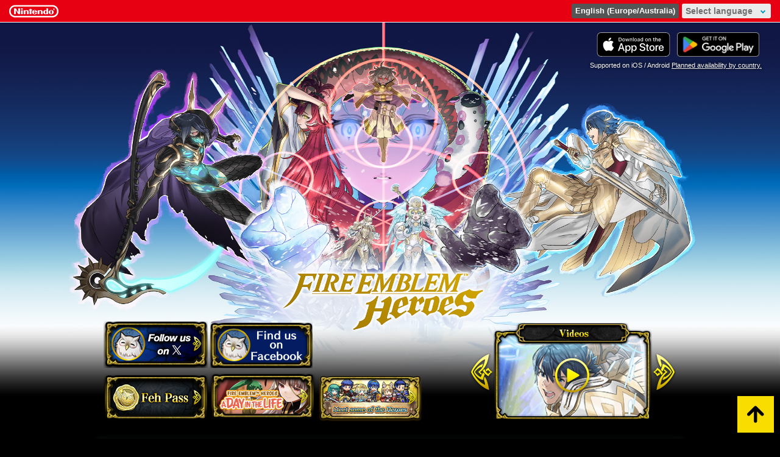

--- FILE ---
content_type: text/html
request_url: https://fire-emblem-heroes.com/en-gb/
body_size: 23581
content:
<!DOCTYPE HTML>
<html lang="en-gb">
<head prefix="og: http://ogp.me/ns#">
<meta charset="utf-8">

<title>Fire Emblem Heroes | Nintendo</title>
<meta name="viewport" content="width=device-width,initial-scale=1">
<meta name="keywords" content="Fire Emblem Heroes, Nintendo, smartphone, smart device, tablets, Intelligent Systems">
<meta name="description" content="Choose your Heroes and join the fight!">

<meta property="og:site_name" content="Fire Emblem Heroes | Nintendo">
<meta property="og:title" content="Fire Emblem Heroes | Nintendo">
<meta property="og:description" content="Choose your Heroes and join the fight!">
<meta property="og:url" content="https://fire-emblem-heroes.com/en-gb/">
<meta property="og:image" content="https://fire-emblem-heroes.com/en-gb/ogp.jpg?date=20211202">
<meta property="og:type" content="article">
<meta property="og:locale" content="en_GB">

<meta property="twitter:card" content="summary_large_image">
<meta property="twitter:site" content="@Nintendo">
<meta property="twitter:creator" content="@Nintendo">
<meta property="twitter:title" content="Fire Emblem Heroes | Nintendo">
<meta property="twitter:description" content="Choose your Heroes and join the fight!">
<meta property="twitter:image:src" content="https://fire-emblem-heroes.com/en-gb/ogp.jpg?date=20211202">

<script src="../common/js/redirect.js"></script>
<link rel="stylesheet" href="../common/css/common.css">
<link rel="stylesheet" href="../common/css/jquery.mCustomScrollbar.css?20170427">
<link rel="stylesheet" href="../common/css/style-pc.css?1594634592">
<link rel="stylesheet" href="css/index.css?20170428">

<script src="../common/js/jquery.min.js"></script>
<script src="../common/js/select-lang.js"></script>
<script src="../common/js/jquery.mCustomScrollbar.js"></script>
<script src="js/plugins/velocity.min.js"></script>
<script src="../common/js/pc/plugin-min.js"></script>
<script src="js/plugins/jquery.cookie.js"></script>
<script src="../common/js/pc/sounds.js"></script>
<script src="../common/js/pc/main.js"></script>
<script src="js/main.js?20170427"></script>

<meta name="author" content="Nintendo Co., Ltd.">
<meta name="apple-itunes-app" content="app-id=1181774280">
<meta name="google-play-app" content="app-id=com.nintendo.zaba">
<link rel="apple-touch-icon" href="https://fire-emblem-heroes.com/apple-touch-icon.png">
<link rel="stylesheet" type="text/css" media="screen" href="../common/css/jquery.smartbanner.css">
<script src="../common/js/jquery.smartbanner.js"></script>

</head>
<body id="top">
<script type="text/javascript">$.smartbanner();</script>

<header id="g-header" class="g-header">
	<h2 class="ntd-logo"><a href="https://www.nintendo.com/countryselector" target="_blank">Nintendo</a></h2>
	<label id="label-lang" class="label-lang" for="select-lang">
		<div id="country-name" class="country-name">--</div>
		<select id="select-lang">
			<option selected="" value="">Select language</option>
			<option value="ja">日本語</option>
			<option value="en">English (US)</option>
			<option value="es-mx">Español (Latinoamérica)</option>
			<option value="fr-ca">Français(Canada)</option>
			<option value="pt-br">Português (Brasil)</option>
			<option value="en-gb">English (Europe/Australia)</option>
			<option value="de">Deutsch</option>
			<option value="fr">Français (Europe)</option>
			<option value="es">Español (Europa)</option>
			<option value="it">Italiano</option>
			<option value="zh-tw">繁體中文</option>
		</select>
	</label>
</header>

<div class="bgVisual">

	<div class="cont1">
		<div class="mainV"></div>
		<div class="appDownloads">
			<div class="appDownloads-item">
				<a href="https://itunes.apple.com/gb/app/id1181774280" class="appDownloads-btn" target="_blank"><img src="img/index/app_store_badge.svg" alt="App Store" width="135"></a>
				<a href="https://play.google.com/store/apps/details?id=com.nintendo.zaba" class="appDownloads-btn" target="_blank"><img src="img/index/google_play_badge.png" alt="Google Play" width="135"></a>
			</div>
			<p class="appDownloads-countries">
				Supported on iOS / Android <a href="countries/" class="btn-modal">Planned availability by country.</a>
			</p>
		</div>
		<div class="naviSub">
			<ul class="naviSub_banner">
				<li><a href="https://twitter.com/FE_Heroes_EN" target="_blank"><img src="img/index/btn_X_pc.png" alt="公式X"></a></li>
				<li><a href="https://fb.me/FEHeroes.EN" target="_blank"><img src="img/index/btn_fab.png" alt="Facebook"></a></li>
			</ul>
			<ul class="naviSub_banner">
				<li><a href="https://fehpass.fire-emblem-heroes.com/en-GB/" target="_blank"><img src="img/index/btn_fe-pass.png" alt="フェーパス"></a></li>
				<li><a href="https://fire-emblem-heroes.com/en/manga/" target="_blank"><img src="img/btn_manga_pc.png" alt="マンガバナー"></a></li>
				<li><a href="https://guide.fire-emblem-heroes.com/en-GB/category/character/" target="_blank"><img src="img/index/btn_MsotH_pc.png" alt="英雄紹介"></a></li>
<!--				<li><a href="https://guide.fire-emblem-heroes.com/en-US/" target="_blank"><img src="img/index/btn_learn_pc.png" alt="シャロンと学ぼう！"></a></li>-->
			</ul>

			<div id="movieSlide" class="flexslider movieSlide-wrapper">
			<ul class="slides">


<!-- 413:新英雄「魔器リシテア＆救世アルフォンス」 -->
<li>
	<button class="btn-modalMovie btn-movieSlide-item" data-movie-id="6Vxvh-wN8rs">
		<div class="movieslide_frame">
                               <img src="../common/img/pc/index/movieSlide/frame_en.png" alt="Videos" draggaanimateslidesble="false" width="260" height="162">
                               <img data-src="../common/img/pc/index/movieSlide/413.jpg" alt="Videos" width="246" height="139">
                           </div>
                      </button>
</li>

<!-- 412:第10部オープニングムービー -->
<li>
	<button class="btn-modalMovie btn-movieSlide-item" data-movie-id="c5JsP8P8eOQ">
		<div class="movieslide_frame">
                               <img src="../common/img/pc/index/movieSlide/frame_en.png" alt="Videos" draggaanimateslidesble="false" width="260" height="162">
                               <img data-src="../common/img/pc/index/movieSlide/412.jpg" alt="Videos" width="246" height="139">
                           </div>
                      </button>
</li>

<!-- 411:フェーちゃんねる　2025.12.4 -->
<li>
	<button class="btn-modalMovie btn-movieSlide-item" data-movie-id="xcCzzEW34X8">
		<div class="movieslide_frame">
                               <img src="../common/img/pc/index/movieSlide/frame_en.png" alt="Videos" draggaanimateslidesble="false" width="260" height="162">
                               <img data-src="../common/img/pc/index/movieSlide/411_EN.jpg" alt="Videos" width="246" height="139">
                           </div>
                      </button>
</li>

<!-- 410:記念召喚「双界総選挙アイク＆双界総選挙リン」 -->
<li>
	<button class="btn-modalMovie btn-movieSlide-item" data-movie-id="FsvO8SyazJ0">
		<div class="movieslide_frame">
                               <img src="../common/img/pc/index/movieSlide/frame_en.png" alt="Videos" draggaanimateslidesble="false" width="260" height="162">
                               <img data-src="../common/img/pc/index/movieSlide/410.jpg" alt="Videos" width="246" height="139">
                           </div>
                      </button>
</li>

<!-- 409:Ｗ神階英雄召喚「アルフォズル＆ヴァーリ」 -->
<li>
	<button class="btn-modalMovie btn-movieSlide-item" data-movie-id="rPxkfPIL-E0">
		<div class="movieslide_frame">
                               <img src="../common/img/pc/index/movieSlide/frame_en.png" alt="Videos" draggaanimateslidesble="false" width="260" height="162">
                               <img data-src="../common/img/pc/index/movieSlide/409.jpg" alt="Videos" width="246" height="139">
                           </div>
                      </button>
</li>

<!-- 408:超英雄召喚「未来と過去の忍者」 -->
<li>
	<button class="btn-modalMovie btn-movieSlide-item" data-movie-id="KnvMsg3B2Jw">
		<div class="movieslide_frame">
                               <img src="../common/img/pc/index/movieSlide/frame_en.png" alt="Videos" draggaanimateslidesble="false" width="260" height="162">
                               <img data-src="../common/img/pc/index/movieSlide/408.jpg" alt="Videos" width="246" height="139">
                           </div>
                      </button>
</li>

<!-- 407:神階英雄召喚「予知の神 ヘイムダル」 -->
<li>
	<button class="btn-modalMovie btn-movieSlide-item" data-movie-id="4SE8KInoLpk">
		<div class="movieslide_frame">
                               <img src="../common/img/pc/index/movieSlide/frame_en.png" alt="Videos" draggaanimateslidesble="false" width="260" height="162">
                               <img data-src="../common/img/pc/index/movieSlide/407.png" alt="Videos" width="246" height="139">
                           </div>
                      </button>
</li>

<!-- 406:新英雄「比翼・魔器英雄＆つながりシャロン」 -->
<li>
	<button class="btn-modalMovie btn-movieSlide-item" data-movie-id="lOxilwR6W4c">
		<div class="movieslide_frame">
                               <img src="../common/img/pc/index/movieSlide/frame_en.png" alt="Videos" draggaanimateslidesble="false" width="260" height="162">
                               <img data-src="../common/img/pc/index/movieSlide/406.jpg" alt="Videos" width="246" height="139">
                           </div>
                      </button>
</li>

<!-- 405:超英雄「異なる未来へ」 -->
<li>
	<button class="btn-modalMovie btn-movieSlide-item" data-movie-id="CWB5tAL6HZQ">
		<div class="movieslide_frame">
                               <img src="../common/img/pc/index/movieSlide/frame_en.png" alt="Videos" draggaanimateslidesble="false" width="260" height="162">
                               <img data-src="../common/img/pc/index/movieSlide/405.jpg" alt="Videos" width="246" height="139">
                           </div>
                      </button>
</li>

<!-- 404:紋章士＆神階英雄 「カムイ＆リン」 -->
<li>
	<button class="btn-modalMovie btn-movieSlide-item" data-movie-id="-d5k2JqI-e8">
		<div class="movieslide_frame">
                               <img src="../common/img/pc/index/movieSlide/frame_en.png" alt="Videos" draggaanimateslidesble="false" width="260" height="162">
                               <img data-src="../common/img/pc/index/movieSlide/404.jpg" alt="Videos" width="246" height="139">
                           </div>
                      </button>
</li>

<!-- 403:新英雄「響心・魔器英雄＆つながりアシュ」 -->
<li>
	<button class="btn-modalMovie btn-movieSlide-item" data-movie-id="JH4D2dJAq3M">
		<div class="movieslide_frame">
                               <img src="../common/img/pc/index/movieSlide/frame_en.png" alt="Videos" draggaanimateslidesble="false" width="260" height="162">
                               <img data-src="../common/img/pc/index/movieSlide/403.jpg" alt="Videos" width="246" height="139">
                           </div>
                      </button>
</li>

<!-- 402:超英雄「母と娘の闘技大会」 -->
<li>
	<button class="btn-modalMovie btn-movieSlide-item" data-movie-id="zWylnUs7qe8">
		<div class="movieslide_frame">
                               <img src="../common/img/pc/index/movieSlide/frame_en.png" alt="Videos" draggaanimateslidesble="false" width="260" height="162">
                               <img data-src="../common/img/pc/index/movieSlide/402.jpg" alt="Videos" width="246" height="139">
                           </div>
                      </button>
</li>

<!-- 401:伝承英雄「不屈たる金剛の王 ディアマンド」 -->
<li>
	<button class="btn-modalMovie btn-movieSlide-item" data-movie-id="g-hI2NAupBA">
		<div class="movieslide_frame">
                               <img src="../common/img/pc/index/movieSlide/frame_en.png" alt="Videos" draggaanimateslidesble="false" width="260" height="162">
                               <img data-src="../common/img/pc/index/movieSlide/401.jpg" alt="Videos" width="246" height="139">
                           </div>
                      </button>
</li>

<!-- 400:新英雄「輝く決意と共に」 -->
<li>
	<button class="btn-modalMovie btn-movieSlide-item" data-movie-id="k7EfDGYbqhE">
		<div class="movieslide_frame">
                               <img src="../common/img/pc/index/movieSlide/frame_en.png" alt="Videos" draggaanimateslidesble="false" width="260" height="162">
                               <img data-src="../common/img/pc/index/movieSlide/400.jpg" alt="Videos" width="246" height="139">
                           </div>
                      </button>
</li>

<!-- 399:フェーちゃんねる 20250814 -->
<li>
	<button class="btn-modalMovie btn-movieSlide-item" data-movie-id="r9dG52PVpMY">
		<div class="movieslide_frame">
                               <img src="../common/img/pc/index/movieSlide/frame_en.png" alt="Videos" draggaanimateslidesble="false" width="260" height="162">
                               <img data-src="../common/img/pc/index/movieSlide/399_EN.jpg" alt="Videos" width="246" height="139">
                           </div>
                      </button>
</li>

<!-- 398:超英雄「素敵なお茶会を」 -->
<li>
	<button class="btn-modalMovie btn-movieSlide-item" data-movie-id="NsrGmhcKvEs">
		<div class="movieslide_frame">
                               <img src="../common/img/pc/index/movieSlide/frame_en.png" alt="Videos" draggaanimateslidesble="false" width="260" height="162">
                               <img data-src="../common/img/pc/index/movieSlide/398.jpg" alt="Videos" width="246" height="139">
                           </div>
                      </button>
</li>

<!-- 397:フェーちゃんねる (2025.8.2) -->
<li>
	<button class="btn-modalMovie btn-movieSlide-item" data-movie-id="NFFVBZFZG-Q">
		<div class="movieslide_frame">
                               <img src="../common/img/pc/index/movieSlide/frame_en.png" alt="Videos" draggaanimateslidesble="false" width="260" height="162">
                               <img data-src="../common/img/pc/index/movieSlide/397_EN.jpg" alt="Videos" width="246" height="139">
                           </div>
                      </button>
</li>

<!-- 396:Ｗ神階英雄 「バルドル＆ヘズ」 -->
<li>
	<button class="btn-modalMovie btn-movieSlide-item" data-movie-id="gOYPrkcnSYw">
		<div class="movieslide_frame">
                               <img src="../common/img/pc/index/movieSlide/frame_en.png" alt="Videos" draggaanimateslidesble="false" width="260" height="162">
                               <img data-src="../common/img/pc/index/movieSlide/396.jpg" alt="Videos" width="246" height="139">
                           </div>
                      </button>
</li>

<!-- 395:新英雄「響心英雄＆魔器英雄＆メリアエ」 -->
<li>
	<button class="btn-modalMovie btn-movieSlide-item" data-movie-id="ZWsgi0cOVU0">
		<div class="movieslide_frame">
                               <img src="../common/img/pc/index/movieSlide/frame_en.png" alt="Videos" draggaanimateslidesble="false" width="260" height="162">
                               <img data-src="../common/img/pc/index/movieSlide/395.jpg" alt="Videos" width="246" height="139">
                           </div>
                      </button>
</li>

<!-- 394:超英雄「新しい自分に」 -->
<li>
	<button class="btn-modalMovie btn-movieSlide-item" data-movie-id="_Q4IdDDNau4">
		<div class="movieslide_frame">
                               <img src="../common/img/pc/index/movieSlide/frame_en.png" alt="Videos" draggaanimateslidesble="false" width="260" height="162">
                               <img data-src="../common/img/pc/index/movieSlide/394.jpg" alt="Videos" width="246" height="139">
                           </div>
                      </button>
</li>

<!-- 393:紋章士英雄「暁の紋章士 ミカヤ」 -->
<li>
	<button class="btn-modalMovie btn-movieSlide-item" data-movie-id="upIr4aUCfUo">
		<div class="movieslide_frame">
                               <img src="../common/img/pc/index/movieSlide/frame_en.png" alt="Videos" draggaanimateslidesble="false" width="260" height="162">
                               <img data-src="../common/img/pc/index/movieSlide/393.jpg" alt="Videos" width="246" height="139">
                           </div>
                      </button>
</li>

<!-- 392:超英雄召喚「祈り捧げる夏休み」 -->
<li>
	<button class="btn-modalMovie btn-movieSlide-item" data-movie-id="gtSZSsaPd3M">
		<div class="movieslide_frame">
                               <img src="../common/img/pc/index/movieSlide/frame_en.png" alt="Videos" draggaanimateslidesble="false" width="260" height="162">
                               <img data-src="../common/img/pc/index/movieSlide/392.jpg" alt="Videos" width="246" height="139">
                           </div>
                      </button>
</li>

<!-- 391:第9部後半「天嵐」ファイアーエムブレム ヒーローズ -->
<li>
	<button class="btn-modalMovie btn-movieSlide-item" data-movie-id="XjSQScxccTo">
		<div class="movieslide_frame">
                               <img src="../common/img/pc/index/movieSlide/frame_en.png" alt="Videos" draggaanimateslidesble="false" width="260" height="162">
                               <img data-src="../common/img/pc/index/movieSlide/391.jpg" alt="Videos" width="246" height="139">
                           </div>
                      </button>
</li>

<!-- 390:新英雄「響心サーリャ＆魔器ノワール」 -->
<li>
	<button class="btn-modalMovie btn-movieSlide-item" data-movie-id="axJ1GR93caw">
		<div class="movieslide_frame">
                               <img src="../common/img/pc/index/movieSlide/frame_en.png" alt="Videos" draggaanimateslidesble="false" width="260" height="162">
                               <img data-src="../common/img/pc/index/movieSlide/390.jpg" alt="Videos" width="246" height="139">
                           </div>
                      </button>
</li>

<!-- 389:伝承英雄「伝説は闇に帰す 漆黒の騎士」 -->
<li>
	<button class="btn-modalMovie btn-movieSlide-item" data-movie-id="p6k00XYBE0o">
		<div class="movieslide_frame">
                               <img src="../common/img/pc/index/movieSlide/frame_en.png" alt="Videos" draggaanimateslidesble="false" width="260" height="162">
                               <img data-src="../common/img/pc/index/movieSlide/389.jpg" alt="Videos" width="246" height="139">
                           </div>
                      </button>
</li>

<!-- 388:超英雄「ひと時の夢を」 -->
<li>
	<button class="btn-modalMovie btn-movieSlide-item" data-movie-id="4ll_DRDYlqw">
		<div class="movieslide_frame">
                               <img src="../common/img/pc/index/movieSlide/frame_en.png" alt="Videos" draggaanimateslidesble="false" width="260" height="162">
                               <img data-src="../common/img/pc/index/movieSlide/388.jpg" alt="Videos" width="246" height="139">
                           </div>
                      </button>
</li>

<!-- 387:新英雄召喚「新英雄＆魔器ドゥドゥー」 -->
<li>
	<button class="btn-modalMovie btn-movieSlide-item" data-movie-id="L-BxHDyKDuw">
		<div class="movieslide_frame">
                               <img src="../common/img/pc/index/movieSlide/frame_en.png" alt="Videos" draggaanimateslidesble="false" width="260" height="162">
                               <img data-src="../common/img/pc/index/movieSlide/387.jpg" alt="Videos" width="246" height="139">
                           </div>
                      </button>
</li>

<!-- 386:【FE35周年】記念召喚「記念比翼マルス＆神階エルム」 -->
<li>
	<button class="btn-modalMovie btn-movieSlide-item" data-movie-id="FSf1WFHf1ug">
		<div class="movieslide_frame">
                               <img src="../common/img/pc/index/movieSlide/frame_en.png" alt="Videos" draggaanimateslidesble="false" width="260" height="162">
                               <img data-src="../common/img/pc/index/movieSlide/386.jpg" alt="Videos" width="246" height="139">
                           </div>
                      </button>
</li>

<!-- 385: -->
<li>
	<button class="btn-modalMovie btn-movieSlide-item" data-movie-id="MB_ttLeI0lk">
		<div class="movieslide_frame">
                               <img src="../common/img/pc/index/movieSlide/frame_en.png" alt="Videos" draggaanimateslidesble="false" width="260" height="162">
                               <img data-src="../common/img/pc/index/movieSlide/385.jpg" alt="Videos" width="246" height="139">
                           </div>
                      </button>
</li>

<!-- 384:フェーちゃんねる 2025.4.14 -->
<li>
	<button class="btn-modalMovie btn-movieSlide-item" data-movie-id="T2OJXh6ZfpM">
		<div class="movieslide_frame">
                               <img src="../common/img/pc/index/movieSlide/frame_en.png" alt="Videos" draggaanimateslidesble="false" width="260" height="162">
                               <img data-src="../common/img/pc/index/movieSlide/384_EN.jpg" alt="Videos" width="246" height="139">
                           </div>
                      </button>
</li>

<!-- 383: -->
<li>
	<button class="btn-modalMovie btn-movieSlide-item" data-movie-id="AZJ-lVTAa6c">
		<div class="movieslide_frame">
                               <img src="../common/img/pc/index/movieSlide/frame_en.png" alt="Videos" draggaanimateslidesble="false" width="260" height="162">
                               <img data-src="../common/img/pc/index/movieSlide/383.jpg" alt="Videos" width="246" height="139">
                           </div>
                      </button>
</li>

<!-- 382: -->
<li>
	<button class="btn-modalMovie btn-movieSlide-item" data-movie-id="KNp6-syx8A8">
		<div class="movieslide_frame">
                               <img src="../common/img/pc/index/movieSlide/frame_en.png" alt="Videos" draggaanimateslidesble="false" width="260" height="162">
                               <img data-src="../common/img/pc/index/movieSlide/382.jpg" alt="Videos" width="246" height="139">
                           </div>
                      </button>
</li>

<!-- 381: -->
<li>
	<button class="btn-modalMovie btn-movieSlide-item" data-movie-id="yJCyZ92jHa0">
		<div class="movieslide_frame">
                               <img src="../common/img/pc/index/movieSlide/frame_en.png" alt="Videos" draggaanimateslidesble="false" width="260" height="162">
                               <img data-src="../common/img/pc/index/movieSlide/381.jpg" alt="Videos" width="246" height="139">
                           </div>
                      </button>
</li>

<!-- 380: -->
<li>
	<button class="btn-modalMovie btn-movieSlide-item" data-movie-id="E23_042uLxQ">
		<div class="movieslide_frame">
                               <img src="../common/img/pc/index/movieSlide/frame_en.png" alt="Videos" draggaanimateslidesble="false" width="260" height="162">
                               <img data-src="../common/img/pc/index/movieSlide/380.jpg" alt="Videos" width="246" height="139">
                           </div>
                      </button>
</li>

<!-- 379: -->
<li>
	<button class="btn-modalMovie btn-movieSlide-item" data-movie-id="3iXtmrY0imw">
		<div class="movieslide_frame">
                               <img src="../common/img/pc/index/movieSlide/frame_en.png" alt="Videos" draggaanimateslidesble="false" width="260" height="162">
                               <img data-src="../common/img/pc/index/movieSlide/379.jpg" alt="Videos" width="246" height="139">
                           </div>
                      </button>
</li>

<!-- 378: -->
<li>
	<button class="btn-modalMovie btn-movieSlide-item" data-movie-id="8pGHw6bIs98">
		<div class="movieslide_frame">
                               <img src="../common/img/pc/index/movieSlide/frame_en.png" alt="Videos" draggaanimateslidesble="false" width="260" height="162">
                               <img data-src="../common/img/pc/index/movieSlide/378.jpg" alt="Videos" width="246" height="139">
                           </div>
                      </button>
</li>

<!-- 377: -->
<li>
	<button class="btn-modalMovie btn-movieSlide-item" data-movie-id="yhjuZO9SQfE">
		<div class="movieslide_frame">
                               <img src="../common/img/pc/index/movieSlide/frame_en.png" alt="Videos" draggaanimateslidesble="false" width="260" height="162">
                               <img data-src="../common/img/pc/index/movieSlide/377.jpg" alt="Videos" width="246" height="139">
                           </div>
                      </button>
</li>

<!-- 376: -->
<li>
	<button class="btn-modalMovie btn-movieSlide-item" data-movie-id="8S659ObSsiE">
		<div class="movieslide_frame">
                               <img src="../common/img/pc/index/movieSlide/frame_en.png" alt="Videos" draggaanimateslidesble="false" width="260" height="162">
                               <img data-src="../common/img/pc/index/movieSlide/376.jpg" alt="Videos" width="246" height="139">
                           </div>
                      </button>
</li>

<!-- 375:フェーちゃんねる 2025.2.2 -->
<li>
	<button class="btn-modalMovie btn-movieSlide-item" data-movie-id="kkeTg52kLh0">
		<div class="movieslide_frame">
                               <img src="../common/img/pc/index/movieSlide/frame_en.png" alt="Videos" draggaanimateslidesble="false" width="260" height="162">
                               <img data-src="../common/img/pc/index/movieSlide/375_EN.jpg" alt="Videos" width="246" height="139">
                           </div>
                      </button>
</li>

<!-- 374: -->
<li>
	<button class="btn-modalMovie btn-movieSlide-item" data-movie-id="U6spHjld1lw">
		<div class="movieslide_frame">
                               <img src="../common/img/pc/index/movieSlide/frame_en.png" alt="Videos" draggaanimateslidesble="false" width="260" height="162">
                               <img data-src="../common/img/pc/index/movieSlide/374.jpg" alt="Videos" width="246" height="139">
                           </div>
                      </button>
</li>

<!-- 373: -->
<li>
	<button class="btn-modalMovie btn-movieSlide-item" data-movie-id="Fq-_SS4G_xU">
		<div class="movieslide_frame">
                               <img src="../common/img/pc/index/movieSlide/frame_en.png" alt="Videos" draggaanimateslidesble="false" width="260" height="162">
                               <img data-src="../common/img/pc/index/movieSlide/373.jpg" alt="Videos" width="246" height="139">
                           </div>
                      </button>
</li>

<!-- 372:新英雄「新英雄＆響心ブリギッド」 08/01削除-->

<!-- 371: -->
<li>
	<button class="btn-modalMovie btn-movieSlide-item" data-movie-id="zQyrXBwIhW0">
		<div class="movieslide_frame">
                               <img src="../common/img/pc/index/movieSlide/frame_en.png" alt="Videos" draggaanimateslidesble="false" width="260" height="162">
                               <img data-src="../common/img/pc/index/movieSlide/371.jpg" alt="Videos" width="246" height="139">
                           </div>
                      </button>
</li>

<!-- 370: -->
<li>
	<button class="btn-modalMovie btn-movieSlide-item" data-movie-id="6anEN9aTsfY">
		<div class="movieslide_frame">
                               <img src="../common/img/pc/index/movieSlide/frame_en.png" alt="Videos" draggaanimateslidesble="false" width="260" height="162">
                               <img data-src="../common/img/pc/index/movieSlide/370.jpg" alt="Videos" width="246" height="139">
                           </div>
                      </button>
</li>

<!-- 369: -->
<li>
	<button class="btn-modalMovie btn-movieSlide-item" data-movie-id="0tYL8W8eeaE">
		<div class="movieslide_frame">
                               <img src="../common/img/pc/index/movieSlide/frame_en.png" alt="Videos" draggaanimateslidesble="false" width="260" height="162">
                               <img data-src="../common/img/pc/index/movieSlide/369.jpg" alt="Videos" width="246" height="139">
                           </div>
                      </button>
</li>

<!-- 368: -->
<li>
	<button class="btn-modalMovie btn-movieSlide-item" data-movie-id="e5Eunp_x3CU">
		<div class="movieslide_frame">
                               <img src="../common/img/pc/index/movieSlide/frame_en.png" alt="Videos" draggaanimateslidesble="false" width="260" height="162">
                               <img data-src="../common/img/pc/index/movieSlide/368.jpg" alt="Videos" width="246" height="139">
                           </div>
                      </button>
</li>

<!-- 367: -->
<li>
	<button class="btn-modalMovie btn-movieSlide-item" data-movie-id="U7M5MKIcsmw">
		<div class="movieslide_frame">
                               <img src="../common/img/pc/index/movieSlide/frame_en.png" alt="Videos" draggaanimateslidesble="false" width="260" height="162">
                               <img data-src="../common/img/pc/index/movieSlide/367.jpg" alt="Videos" width="246" height="139">
                           </div>
                      </button>
</li>

<!-- 366:フェーちゃんねる 2024.12.5 -->
<li>
	<button class="btn-modalMovie btn-movieSlide-item" data-movie-id="z-JQ_3HS814">
		<div class="movieslide_frame">
                               <img src="../common/img/pc/index/movieSlide/frame_en.png" alt="Videos" draggaanimateslidesble="false" width="260" height="162">
                               <img data-src="../common/img/pc/index/movieSlide/366_EN.jpg" alt="Videos" width="246" height="139">
                           </div>
                      </button>
</li>

<!-- 365: -->
<li>
	<button class="btn-modalMovie btn-movieSlide-item" data-movie-id="K9umFZ9rpIg">
		<div class="movieslide_frame">
                               <img src="../common/img/pc/index/movieSlide/frame_en.png" alt="Videos" draggaanimateslidesble="false" width="260" height="162">
                               <img data-src="../common/img/pc/index/movieSlide/365.jpg" alt="Videos" width="246" height="139">
                           </div>
                      </button>
</li>

<!-- 364: -->
<li>
	<button class="btn-modalMovie btn-movieSlide-item" data-movie-id="lyEbe_XLRZE">
		<div class="movieslide_frame">
                               <img src="../common/img/pc/index/movieSlide/frame_en.png" alt="Videos" draggaanimateslidesble="false" width="260" height="162">
                               <img data-src="../common/img/pc/index/movieSlide/364.jpg" alt="Videos" width="246" height="139">
                           </div>
                      </button>
</li>

<!-- 363: -->
<li>
	<button class="btn-modalMovie btn-movieSlide-item" data-movie-id="2ZzIjZgVcic">
		<div class="movieslide_frame">
                               <img src="../common/img/pc/index/movieSlide/frame_en.png" alt="Videos" draggaanimateslidesble="false" width="260" height="162">
                               <img data-src="../common/img/pc/index/movieSlide/363.jpg" alt="Videos" width="246" height="139">
                           </div>
                      </button>
</li>

<!-- 362: -->
<li>
	<button class="btn-modalMovie btn-movieSlide-item" data-movie-id="KQkc--whXCo">
		<div class="movieslide_frame">
                               <img src="../common/img/pc/index/movieSlide/frame_en.png" alt="Videos" draggaanimateslidesble="false" width="260" height="162">
                               <img data-src="../common/img/pc/index/movieSlide/362.jpg" alt="Videos" width="246" height="139">
                           </div>
                      </button>
</li>

<!-- 361: -->
<li>
	<button class="btn-modalMovie btn-movieSlide-item" data-movie-id="z11rpxtkQ8U">
		<div class="movieslide_frame">
                               <img src="../common/img/pc/index/movieSlide/frame_en.png" alt="Videos" draggaanimateslidesble="false" width="260" height="162">
                               <img data-src="../common/img/pc/index/movieSlide/361.jpg" alt="Videos" width="246" height="139">
                           </div>
                      </button>
</li>

<!-- 360: -->
<li>
	<button class="btn-modalMovie btn-movieSlide-item" data-movie-id="mE-Kw5ElX8c">
		<div class="movieslide_frame">
                               <img src="../common/img/pc/index/movieSlide/frame_en.png" alt="Videos" draggaanimateslidesble="false" width="260" height="162">
                               <img data-src="../common/img/pc/index/movieSlide/360.jpg" alt="Videos" width="246" height="139">
                           </div>
                      </button>
</li>

<!-- 359: -->
<li>
	<button class="btn-modalMovie btn-movieSlide-item" data-movie-id="FtontFgp4o0">
		<div class="movieslide_frame">
                               <img src="../common/img/pc/index/movieSlide/frame_en.png" alt="Videos" draggaanimateslidesble="false" width="260" height="162">
                               <img data-src="../common/img/pc/index/movieSlide/359.jpg" alt="Videos" width="246" height="139">
                           </div>
                      </button>
</li>

<!-- 358: -->
<li>
	<button class="btn-modalMovie btn-movieSlide-item" data-movie-id="2LlkBQDez78">
		<div class="movieslide_frame">
                               <img src="../common/img/pc/index/movieSlide/frame_en.png" alt="Videos" draggaanimateslidesble="false" width="260" height="162">
                               <img data-src="../common/img/pc/index/movieSlide/358.jpg" alt="Videos" width="246" height="139">
                           </div>
                      </button>
</li>

<!-- 357: -->
<li>
	<button class="btn-modalMovie btn-movieSlide-item" data-movie-id="TUOOG0mKXLE">
		<div class="movieslide_frame">
                               <img src="../common/img/pc/index/movieSlide/frame_en.png" alt="Videos" draggaanimateslidesble="false" width="260" height="162">
                               <img data-src="../common/img/pc/index/movieSlide/357.jpg" alt="Videos" width="246" height="139">
                           </div>
                      </button>
</li>

<!-- 356: -->
<li>
	<button class="btn-modalMovie btn-movieSlide-item" data-movie-id="w-t_btdtf28">
		<div class="movieslide_frame">
                               <img src="../common/img/pc/index/movieSlide/frame_en.png" alt="Videos" draggaanimateslidesble="false" width="260" height="162">
                               <img data-src="../common/img/pc/index/movieSlide/356.jpg" alt="Videos" width="246" height="139">
                           </div>
                      </button>
</li>

<!-- 355: -->
<li>
	<button class="btn-modalMovie btn-movieSlide-item" data-movie-id="lgvLstETKqI">
		<div class="movieslide_frame">
                               <img src="../common/img/pc/index/movieSlide/frame_en.png" alt="Videos" draggaanimateslidesble="false" width="260" height="162">
                               <img data-src="../common/img/pc/index/movieSlide/355.jpg" alt="Videos" width="246" height="139">
                           </div>
                      </button>
</li>

<!-- 354: -->
<li>
	<button class="btn-modalMovie btn-movieSlide-item" data-movie-id="5hNSXL7-Pg4">
		<div class="movieslide_frame">
                               <img src="../common/img/pc/index/movieSlide/frame_en.png" alt="Videos" draggaanimateslidesble="false" width="260" height="162">
                               <img data-src="../common/img/pc/index/movieSlide/354.jpg" alt="Videos" width="246" height="139">
                           </div>
                      </button>
</li>

<!-- 353: -->
<li>
	<button class="btn-modalMovie btn-movieSlide-item" data-movie-id="ezkrMU7iBNA">
		<div class="movieslide_frame">
                               <img src="../common/img/pc/index/movieSlide/frame_en.png" alt="Videos" draggaanimateslidesble="false" width="260" height="162">
                               <img data-src="../common/img/pc/index/movieSlide/353.jpg" alt="Videos" width="246" height="139">
                           </div>
                      </button>
</li>

<!-- 352:フェーちゃんねる 2024.8.15 -->
<li>
	<button class="btn-modalMovie btn-movieSlide-item" data-movie-id="Btd4s_kXUv4">
		<div class="movieslide_frame">
                               <img src="../common/img/pc/index/movieSlide/frame_en.png" alt="Videos" draggaanimateslidesble="false" width="260" height="162">
                               <img data-src="../common/img/pc/index/movieSlide/352_EN.jpg" alt="Videos" width="246" height="139">
                           </div>
                      </button>
</li>

<!-- 351: -->
<li>
	<button class="btn-modalMovie btn-movieSlide-item" data-movie-id="7DA9CGAHF-c">
		<div class="movieslide_frame">
                               <img src="../common/img/pc/index/movieSlide/frame_en.png" alt="Videos" draggaanimateslidesble="false" width="260" height="162">
                               <img data-src="../common/img/pc/index/movieSlide/351_EN.jpg" alt="Videos" width="246" height="139">
                           </div>
                      </button>
</li>

<!-- 350:フェーちゃんねる 2024.8.2 -->
<li>
	<button class="btn-modalMovie btn-movieSlide-item" data-movie-id="aM312gRGoQE">
		<div class="movieslide_frame">
                               <img src="../common/img/pc/index/movieSlide/frame_en.png" alt="Videos" draggaanimateslidesble="false" width="260" height="162">
                               <img data-src="../common/img/pc/index/movieSlide/350_EN.jpg" alt="Videos" width="246" height="139">
                           </div>
                      </button>
</li>

<!-- 349: -->
<li>
	<button class="btn-modalMovie btn-movieSlide-item" data-movie-id="9fOI2YKmth0">
		<div class="movieslide_frame">
                               <img src="../common/img/pc/index/movieSlide/frame_en.png" alt="Videos" draggaanimateslidesble="false" width="260" height="162">
                               <img data-src="../common/img/pc/index/movieSlide/349.jpg" alt="Videos" width="246" height="139">
                           </div>
                      </button>
</li>

<!-- 348: -->
<li>
	<button class="btn-modalMovie btn-movieSlide-item" data-movie-id="ewp9zJRQCdY">
		<div class="movieslide_frame">
                               <img src="../common/img/pc/index/movieSlide/frame_en.png" alt="Videos" draggaanimateslidesble="false" width="260" height="162">
                               <img data-src="../common/img/pc/index/movieSlide/348.jpg" alt="Videos" width="246" height="139">
                           </div>
                      </button>
</li>

<!-- 347: -->
<li>
	<button class="btn-modalMovie btn-movieSlide-item" data-movie-id="OnDV8grCimA">
		<div class="movieslide_frame">
                               <img src="../common/img/pc/index/movieSlide/frame_en.png" alt="Videos" draggaanimateslidesble="false" width="260" height="162">
                               <img data-src="../common/img/pc/index/movieSlide/347.jpg" alt="Videos" width="246" height="139">
                           </div>
                      </button>
</li>

<!-- 346: -->
<li>
	<button class="btn-modalMovie btn-movieSlide-item" data-movie-id="A7Uf1CNgqoE">
		<div class="movieslide_frame">
                               <img src="../common/img/pc/index/movieSlide/frame_en.png" alt="Videos" draggaanimateslidesble="false" width="260" height="162">
                               <img data-src="../common/img/pc/index/movieSlide/346.jpg" alt="Videos" width="246" height="139">
                           </div>
                      </button>
</li>

<!-- 345: -->
<li>
	<button class="btn-modalMovie btn-movieSlide-item" data-movie-id="9fKJH6Sck2o">
		<div class="movieslide_frame">
                               <img src="../common/img/pc/index/movieSlide/frame_en.png" alt="Videos" draggaanimateslidesble="false" width="260" height="162">
                               <img data-src="../common/img/pc/index/movieSlide/345.jpg" alt="Videos" width="246" height="139">
                           </div>
                      </button>
</li>

<!-- 344: -->
<li>
	<button class="btn-modalMovie btn-movieSlide-item" data-movie-id="F50yHLa7kFU">
		<div class="movieslide_frame">
                               <img src="../common/img/pc/index/movieSlide/frame_en.png" alt="Videos" draggaanimateslidesble="false" width="260" height="162">
                               <img data-src="../common/img/pc/index/movieSlide/344.jpg" alt="Videos" width="246" height="139">
                           </div>
                      </button>
</li>

<!-- 343: -->
<li>
	<button class="btn-modalMovie btn-movieSlide-item" data-movie-id="V7-F5ZDEIJI">
		<div class="movieslide_frame">
                               <img src="../common/img/pc/index/movieSlide/frame_en.png" alt="Videos" draggaanimateslidesble="false" width="260" height="162">
                               <img data-src="../common/img/pc/index/movieSlide/343.jpg" alt="Videos" width="246" height="139">
                           </div>
                      </button>
</li>

<!-- 342:フェーちゃんねる 2024.6.6 -->
<li>
	<button class="btn-modalMovie btn-movieSlide-item" data-movie-id="q5IueCm38oQ">
		<div class="movieslide_frame">
                               <img src="../common/img/pc/index/movieSlide/frame_en.png" alt="Videos" draggaanimateslidesble="false" width="260" height="162">
                               <img data-src="../common/img/pc/index/movieSlide/342_EN.jpg" alt="Videos" width="246" height="139">
                           </div>
                      </button>
</li>

<!-- 341: -->
<li>
	<button class="btn-modalMovie btn-movieSlide-item" data-movie-id="ggFGkhvIj4s">
		<div class="movieslide_frame">
                               <img src="../common/img/pc/index/movieSlide/frame_en.png" alt="Videos" draggaanimateslidesble="false" width="260" height="162">
                               <img data-src="../common/img/pc/index/movieSlide/341.jpg" alt="Videos" width="246" height="139">
                           </div>
                      </button>
</li>

<!-- 340: -->
<li>
	<button class="btn-modalMovie btn-movieSlide-item" data-movie-id="Y9_CADToG5M">
		<div class="movieslide_frame">
                               <img src="../common/img/pc/index/movieSlide/frame_en.png" alt="Videos" draggaanimateslidesble="false" width="260" height="162">
                               <img data-src="../common/img/pc/index/movieSlide/340.jpg" alt="Videos" width="246" height="139">
                           </div>
                      </button>
</li>

<!-- 339: -->
<li>
	<button class="btn-modalMovie btn-movieSlide-item" data-movie-id="gy2K4_7xo8s">
		<div class="movieslide_frame">
                               <img src="../common/img/pc/index/movieSlide/frame_en.png" alt="Videos" draggaanimateslidesble="false" width="260" height="162">
                               <img data-src="../common/img/pc/index/movieSlide/339.jpg" alt="Videos" width="246" height="139">
                           </div>
                      </button>
</li>

<!-- 338: -->
<li>
	<button class="btn-modalMovie btn-movieSlide-item" data-movie-id="fZzPEu7dVlU">
		<div class="movieslide_frame">
                               <img src="../common/img/pc/index/movieSlide/frame_en.png" alt="Videos" draggaanimateslidesble="false" width="260" height="162">
                               <img data-src="../common/img/pc/index/movieSlide/338.jpg" alt="Videos" width="246" height="139">
                           </div>
                      </button>
</li>

<!-- 337: -->
<li>
	<button class="btn-modalMovie btn-movieSlide-item" data-movie-id="_0Pc-MIvgTk">
		<div class="movieslide_frame">
                               <img src="../common/img/pc/index/movieSlide/frame_en.png" alt="Videos" draggaanimateslidesble="false" width="260" height="162">
                               <img data-src="../common/img/pc/index/movieSlide/337.jpg" alt="Videos" width="246" height="139">
                           </div>
                      </button>
</li>

<!-- 336: -->
<li>
	<button class="btn-modalMovie btn-movieSlide-item" data-movie-id="-CM9t7D8MfI">
		<div class="movieslide_frame">
                               <img src="../common/img/pc/index/movieSlide/frame_en.png" alt="Videos" draggaanimateslidesble="false" width="260" height="162">
                               <img data-src="../common/img/pc/index/movieSlide/336_EN.jpg" alt="Videos" width="246" height="139">
                           </div>
                      </button>
</li>

<!-- 335: -->
<li>
	<button class="btn-modalMovie btn-movieSlide-item" data-movie-id="XOqr5WF160Q">
		<div class="movieslide_frame">
                               <img src="../common/img/pc/index/movieSlide/frame_en.png" alt="Videos" draggaanimateslidesble="false" width="260" height="162">
                               <img data-src="../common/img/pc/index/movieSlide/335.jpg" alt="Videos" width="246" height="139">
                           </div>
                      </button>
</li>

<!-- 334: -->
<li>
	<button class="btn-modalMovie btn-movieSlide-item" data-movie-id="UsOQmElHxKM">
		<div class="movieslide_frame">
                               <img src="../common/img/pc/index/movieSlide/frame_en.png" alt="Videos" draggaanimateslidesble="false" width="260" height="162">
                               <img data-src="../common/img/pc/index/movieSlide/334.jpg" alt="Videos" width="246" height="139">
                           </div>
                      </button>
</li>

<!-- 333: -->
<li>
	<button class="btn-modalMovie btn-movieSlide-item" data-movie-id="YNOIY95CX_Q">
		<div class="movieslide_frame">
                               <img src="../common/img/pc/index/movieSlide/frame_en.png" alt="Videos" draggaanimateslidesble="false" width="260" height="162">
                               <img data-src="../common/img/pc/index/movieSlide/333.jpg" alt="Videos" width="246" height="139">
                           </div>
                      </button>
</li>

<!-- 332: -->
<li>
	<button class="btn-modalMovie btn-movieSlide-item" data-movie-id="nA5r_NQEhs0">
		<div class="movieslide_frame">
                               <img src="../common/img/pc/index/movieSlide/frame_en.png" alt="Videos" draggaanimateslidesble="false" width="260" height="162">
                               <img data-src="../common/img/pc/index/movieSlide/332.jpg" alt="Videos" width="246" height="139">
                           </div>
                      </button>
</li>

<!-- 331: -->
<li>
	<button class="btn-modalMovie btn-movieSlide-item" data-movie-id="FUV1dziOWOg">
		<div class="movieslide_frame">
                               <img src="../common/img/pc/index/movieSlide/frame_en.png" alt="Videos" draggaanimateslidesble="false" width="260" height="162">
                               <img data-src="../common/img/pc/index/movieSlide/331.jpg" alt="Videos" width="246" height="139">
                           </div>
                      </button>
</li>

<!-- 330: -->
<li>
	<button class="btn-modalMovie btn-movieSlide-item" data-movie-id="DwP2VgRxdNM">
		<div class="movieslide_frame">
                               <img src="../common/img/pc/index/movieSlide/frame_en.png" alt="Videos" draggaanimateslidesble="false" width="260" height="162">
                               <img data-src="../common/img/pc/index/movieSlide/330.jpg" alt="Videos" width="246" height="139">
                           </div>
                      </button>
</li>

<!-- 329: -->
<li>
	<button class="btn-modalMovie btn-movieSlide-item" data-movie-id="hq8VlqJ3U1M">
		<div class="movieslide_frame">
                               <img src="../common/img/pc/index/movieSlide/frame_en.png" alt="Videos" draggaanimateslidesble="false" width="260" height="162">
                               <img data-src="../common/img/pc/index/movieSlide/329.jpg" alt="Videos" width="246" height="139">
                           </div>
                      </button>
</li>

<!-- 328: -->
<li>
	<button class="btn-modalMovie btn-movieSlide-item" data-movie-id="93_fcGYR1ho">
		<div class="movieslide_frame">
                               <img src="../common/img/pc/index/movieSlide/frame_en.png" alt="Videos" draggaanimateslidesble="false" width="260" height="162">
                               <img data-src="../common/img/pc/index/movieSlide/328.jpg" alt="Videos" width="246" height="139">
                           </div>
                      </button>
</li>

<!-- 327: -->
<li>
	<button class="btn-modalMovie btn-movieSlide-item" data-movie-id="ljQ6oIZFbk0">
		<div class="movieslide_frame">
                               <img src="../common/img/pc/index/movieSlide/frame_en.png" alt="Videos" draggaanimateslidesble="false" width="260" height="162">
                               <img data-src="../common/img/pc/index/movieSlide/327.jpg" alt="Videos" width="246" height="139">
                           </div>
                      </button>
</li>

<!-- 326:フェーちゃんねる 2024.1.29 -->
<li>
	<button class="btn-modalMovie btn-movieSlide-item" data-movie-id="ZKkXMj4U5Kk">
		<div class="movieslide_frame">
                               <img src="../common/img/pc/index/movieSlide/frame_en.png" alt="Videos" draggaanimateslidesble="false" width="260" height="162">
                               <img data-src="../common/img/pc/index/movieSlide/326_EN.jpg" alt="Videos" width="246" height="139">
                           </div>
                      </button>
</li>

<!-- 325: -->
<li>
	<button class="btn-modalMovie btn-movieSlide-item" data-movie-id="c8IqvCHroKU">
		<div class="movieslide_frame">
                               <img src="../common/img/pc/index/movieSlide/frame_en.png" alt="Videos" draggaanimateslidesble="false" width="260" height="162">
                               <img data-src="../common/img/pc/index/movieSlide/325.jpg" alt="Videos" width="246" height="139">
                           </div>
                      </button>
</li>

<!-- 324: -->
<li>
	<button class="btn-modalMovie btn-movieSlide-item" data-movie-id="Y_YYS8s8LxM">
		<div class="movieslide_frame">
                               <img src="../common/img/pc/index/movieSlide/frame_en.png" alt="Videos" draggaanimateslidesble="false" width="260" height="162">
                               <img data-src="../common/img/pc/index/movieSlide/324.jpg" alt="Videos" width="246" height="139">
                           </div>
                      </button>
</li>

<!-- 323: -->
<li>
	<button class="btn-modalMovie btn-movieSlide-item" data-movie-id="xiZQ3WjQJYA">
		<div class="movieslide_frame">
                               <img src="../common/img/pc/index/movieSlide/frame_en.png" alt="Videos" draggaanimateslidesble="false" width="260" height="162">
                               <img data-src="../common/img/pc/index/movieSlide/323.jpg" alt="Videos" width="246" height="139">
                           </div>
                      </button>
</li>

<!-- 322: -->
<li>
	<button class="btn-modalMovie btn-movieSlide-item" data-movie-id="W9fzhdN2Nnk">
		<div class="movieslide_frame">
                               <img src="../common/img/pc/index/movieSlide/frame_en.png" alt="Videos" draggaanimateslidesble="false" width="260" height="162">
                               <img data-src="../common/img/pc/index/movieSlide/322.jpg" alt="Videos" width="246" height="139">
                           </div>
                      </button>
</li>

<!-- 321: -->
<li>
	<button class="btn-modalMovie btn-movieSlide-item" data-movie-id="yLu5QoWJa64">
		<div class="movieslide_frame">
                               <img src="../common/img/pc/index/movieSlide/frame_en.png" alt="Videos" draggaanimateslidesble="false" width="260" height="162">
                               <img data-src="../common/img/pc/index/movieSlide/321.jpg" alt="Videos" width="246" height="139">
                           </div>
                      </button>
</li>

<!-- 320: -->
<li>
	<button class="btn-modalMovie btn-movieSlide-item" data-movie-id="oeDT847NOGE">
		<div class="movieslide_frame">
                               <img src="../common/img/pc/index/movieSlide/frame_en.png" alt="Videos" draggaanimateslidesble="false" width="260" height="162">
                               <img data-src="../common/img/pc/index/movieSlide/320.jpg" alt="Videos" width="246" height="139">
                           </div>
                      </button>
</li>

<!-- 319: -->
<li>
	<button class="btn-modalMovie btn-movieSlide-item" data-movie-id="B5bIw5CyOLE">
		<div class="movieslide_frame">
                               <img src="../common/img/pc/index/movieSlide/frame_en.png" alt="Videos" draggaanimateslidesble="false" width="260" height="162">
                               <img data-src="../common/img/pc/index/movieSlide/319.jpg" alt="Videos" width="246" height="139">
                           </div>
                      </button>
</li>

<!-- 318:フェーちゃんねる 2023.12.5 -->
<li>
	<button class="btn-modalMovie btn-movieSlide-item" data-movie-id="TNI50ktLtAs">
		<div class="movieslide_frame">
                               <img src="../common/img/pc/index/movieSlide/frame_en.png" alt="Videos" draggaanimateslidesble="false" width="260" height="162">
                               <img data-src="../common/img/pc/index/movieSlide/318_EN.jpg" alt="Videos" width="246" height="139">
                           </div>
                      </button>
</li>

<!-- 317: -->
<li>
	<button class="btn-modalMovie btn-movieSlide-item" data-movie-id="l6Z6SqP3ZeY">
		<div class="movieslide_frame">
                               <img src="../common/img/pc/index/movieSlide/frame_en.png" alt="Videos" draggaanimateslidesble="false" width="260" height="162">
                               <img data-src="../common/img/pc/index/movieSlide/317.jpg" alt="Videos" width="246" height="139">
                           </div>
                      </button>
</li>

<!-- 316: -->
<li>
	<button class="btn-modalMovie btn-movieSlide-item" data-movie-id="bcsoic6gc94">
		<div class="movieslide_frame">
                               <img src="../common/img/pc/index/movieSlide/frame_en.png" alt="Videos" draggaanimateslidesble="false" width="260" height="162">
                               <img data-src="../common/img/pc/index/movieSlide/316.jpg" alt="Videos" width="246" height="139">
                           </div>
                      </button>
</li>

<!-- 315: -->
<li>
	<button class="btn-modalMovie btn-movieSlide-item" data-movie-id="QB6JvE4E2N4">
		<div class="movieslide_frame">
                               <img src="../common/img/pc/index/movieSlide/frame_en.png" alt="Videos" draggaanimateslidesble="false" width="260" height="162">
                               <img data-src="../common/img/pc/index/movieSlide/315.jpg" alt="Videos" width="246" height="139">
                           </div>
                      </button>
</li>

<!-- 314: -->
<li>
	<button class="btn-modalMovie btn-movieSlide-item" data-movie-id="Mv-aGuxvvmg">
		<div class="movieslide_frame">
                               <img src="../common/img/pc/index/movieSlide/frame_en.png" alt="Videos" draggaanimateslidesble="false" width="260" height="162">
                               <img data-src="../common/img/pc/index/movieSlide/314.jpg" alt="Videos" width="246" height="139">
                           </div>
                      </button>
</li>

<!-- 313: -->
<li>
	<button class="btn-modalMovie btn-movieSlide-item" data-movie-id="lZffs6pd4L0">
		<div class="movieslide_frame">
                               <img src="../common/img/pc/index/movieSlide/frame_en.png" alt="Videos" draggaanimateslidesble="false" width="260" height="162">
                               <img data-src="../common/img/pc/index/movieSlide/313.jpg" alt="Videos" width="246" height="139">
                           </div>
                      </button>
</li>

<!-- 312: -->
<li>
	<button class="btn-modalMovie btn-movieSlide-item" data-movie-id="hB12vhKP-bQ">
		<div class="movieslide_frame">
                               <img src="../common/img/pc/index/movieSlide/frame_en.png" alt="Videos" draggaanimateslidesble="false" width="260" height="162">
                               <img data-src="../common/img/pc/index/movieSlide/312.jpg" alt="Videos" width="246" height="139">
                           </div>
                      </button>
</li>

<!-- 311: -->
<li>
	<button class="btn-modalMovie btn-movieSlide-item" data-movie-id="zWSnqfS-fpY">
		<div class="movieslide_frame">
                               <img src="../common/img/pc/index/movieSlide/frame_en.png" alt="Videos" draggaanimateslidesble="false" width="260" height="162">
                               <img data-src="../common/img/pc/index/movieSlide/311.jpg" alt="Videos" width="246" height="139">
                           </div>
                      </button>
</li>

<!-- 310: -->
<li>
	<button class="btn-modalMovie btn-movieSlide-item" data-movie-id="gmHp_aw5P4E">
		<div class="movieslide_frame">
                               <img src="../common/img/pc/index/movieSlide/frame_en.png" alt="Videos" draggaanimateslidesble="false" width="260" height="162">
                               <img data-src="../common/img/pc/index/movieSlide/310.jpg" alt="Videos" width="246" height="139">
                           </div>
                      </button>
</li>

<!-- 309: -->
<li>
	<button class="btn-modalMovie btn-movieSlide-item" data-movie-id="8apK_XQcK1Q">
		<div class="movieslide_frame">
                               <img src="../common/img/pc/index/movieSlide/frame_en.png" alt="Videos" draggaanimateslidesble="false" width="260" height="162">
                               <img data-src="../common/img/pc/index/movieSlide/309.jpg" alt="Videos" width="246" height="139">
                           </div>
                      </button>
</li>

<!-- 308: -->
<li>
	<button class="btn-modalMovie btn-movieSlide-item" data-movie-id="SRWlgPxknbA">
		<div class="movieslide_frame">
                               <img src="../common/img/pc/index/movieSlide/frame_en.png" alt="Videos" draggaanimateslidesble="false" width="260" height="162">
                               <img data-src="../common/img/pc/index/movieSlide/308.jpg" alt="Videos" width="246" height="139">
                           </div>
                      </button>
</li>

<!-- 307: -->
<li>
	<button class="btn-modalMovie btn-movieSlide-item" data-movie-id="gJ1DwlkTbes">
		<div class="movieslide_frame">
                               <img src="../common/img/pc/index/movieSlide/frame_en.png" alt="Videos" draggaanimateslidesble="false" width="260" height="162">
                               <img data-src="../common/img/pc/index/movieSlide/307.jpg" alt="Videos" width="246" height="139">
                           </div>
                      </button>
</li>

<!-- 306: -->
<li>
	<button class="btn-modalMovie btn-movieSlide-item" data-movie-id="D1rdk9T0b8o">
		<div class="movieslide_frame">
                               <img src="../common/img/pc/index/movieSlide/frame_en.png" alt="Videos" draggaanimateslidesble="false" width="260" height="162">
                               <img data-src="../common/img/pc/index/movieSlide/306.jpg" alt="Videos" width="246" height="139">
                           </div>
                      </button>
</li>

<!-- 305:フェーちゃんねる 2023.8.15 -->
<li>
	<button class="btn-modalMovie btn-movieSlide-item" data-movie-id="N7NHgSpzHvM">
		<div class="movieslide_frame">
                               <img src="../common/img/pc/index/movieSlide/frame_en.png" alt="Videos" draggaanimateslidesble="false" width="260" height="162">
                               <img data-src="../common/img/pc/index/movieSlide/305_EN.jpg" alt="Videos" width="246" height="139">
                           </div>
                      </button>
</li>

<!-- 304: -->
<li>
	<button class="btn-modalMovie btn-movieSlide-item" data-movie-id="FUlmCAzgLZk">
		<div class="movieslide_frame">
                               <img src="../common/img/pc/index/movieSlide/frame_en.png" alt="Videos" draggaanimateslidesble="false" width="260" height="162">
                               <img data-src="../common/img/pc/index/movieSlide/304.jpg" alt="Videos" width="246" height="139">
                           </div>
                      </button>
</li>

<!-- 303:フェーちゃんねる 2023.8.2 -->
<li>
	<button class="btn-modalMovie btn-movieSlide-item" data-movie-id="jdv6uKunKqY">
		<div class="movieslide_frame">
                               <img src="../common/img/pc/index/movieSlide/frame_en.png" alt="Videos" draggaanimateslidesble="false" width="260" height="162">
                               <img data-src="../common/img/pc/index/movieSlide/303_EN.jpg" alt="Videos" width="246" height="139">
                           </div>
                      </button>
</li>

<!-- 302: -->
<li>
	<button class="btn-modalMovie btn-movieSlide-item" data-movie-id="Q5U9RTTT6FY">
		<div class="movieslide_frame">
                               <img src="../common/img/pc/index/movieSlide/frame_en.png" alt="Videos" draggaanimateslidesble="false" width="260" height="162">
                               <img data-src="../common/img/pc/index/movieSlide/302.jpg" alt="Videos" width="246" height="139">
                           </div>
                      </button>
</li>

<!-- 301: -->
<li>
	<button class="btn-modalMovie btn-movieSlide-item" data-movie-id="Ag_2dQVO2tY">
		<div class="movieslide_frame">
                               <img src="../common/img/pc/index/movieSlide/frame_en.png" alt="Videos" draggaanimateslidesble="false" width="260" height="162">
                               <img data-src="../common/img/pc/index/movieSlide/301.jpg" alt="Videos" width="246" height="139">
                           </div>
                      </button>
</li>

<!-- 300: -->
<li>
	<button class="btn-modalMovie btn-movieSlide-item" data-movie-id="Mc64VWzbDpw">
		<div class="movieslide_frame">
                               <img src="../common/img/pc/index/movieSlide/frame_en.png" alt="Videos" draggaanimateslidesble="false" width="260" height="162">
                               <img data-src="../common/img/pc/index/movieSlide/300.jpg" alt="Videos" width="246" height="139">
                           </div>
                      </button>
</li>

<!-- 299: -->
<li>
	<button class="btn-modalMovie btn-movieSlide-item" data-movie-id="ba2rP5TkTJ0">
		<div class="movieslide_frame">
                               <img src="../common/img/pc/index/movieSlide/frame_en.png" alt="Videos" draggaanimateslidesble="false" width="260" height="162">
                               <img data-src="../common/img/pc/index/movieSlide/299.jpg" alt="Videos" width="246" height="139">
                           </div>
                      </button>
</li>

<!-- 298: -->
<li>
	<button class="btn-modalMovie btn-movieSlide-item" data-movie-id="Xg9hT88Org8">
		<div class="movieslide_frame">
                               <img src="../common/img/pc/index/movieSlide/frame_en.png" alt="Videos" draggaanimateslidesble="false" width="260" height="162">
                               <img data-src="../common/img/pc/index/movieSlide/298.jpg" alt="Videos" width="246" height="139">
                           </div>
                      </button>
</li>

<!-- 297: -->
<li>
	<button class="btn-modalMovie btn-movieSlide-item" data-movie-id="Mk7tdr5CSpk">
		<div class="movieslide_frame">
                               <img src="../common/img/pc/index/movieSlide/frame_en.png" alt="Videos" draggaanimateslidesble="false" width="260" height="162">
                               <img data-src="../common/img/pc/index/movieSlide/297.jpg" alt="Videos" width="246" height="139">
                           </div>
                      </button>
</li>

<!-- 296: -->
<li>
	<button class="btn-modalMovie btn-movieSlide-item" data-movie-id="QP5iSUNyWh4">
		<div class="movieslide_frame">
                               <img src="../common/img/pc/index/movieSlide/frame_en.png" alt="Videos" draggaanimateslidesble="false" width="260" height="162">
                               <img data-src="../common/img/pc/index/movieSlide/296_EN.jpg" alt="Videos" width="246" height="139">
                           </div>
                      </button>
</li>

<!-- 295: -->
<li>
	<button class="btn-modalMovie btn-movieSlide-item" data-movie-id="zpj9f0JaJSc">
		<div class="movieslide_frame">
                               <img src="../common/img/pc/index/movieSlide/frame_en.png" alt="Videos" draggaanimateslidesble="false" width="260" height="162">
                               <img data-src="../common/img/pc/index/movieSlide/295.jpg" alt="Videos" width="246" height="139">
                           </div>
                      </button>
</li>

<!-- 294: -->
<li>
	<button class="btn-modalMovie btn-movieSlide-item" data-movie-id="TPqELmttXlM">
		<div class="movieslide_frame">
                               <img src="../common/img/pc/index/movieSlide/frame_en.png" alt="Videos" draggaanimateslidesble="false" width="260" height="162">
                               <img data-src="../common/img/pc/index/movieSlide/294.jpg" alt="Videos" width="246" height="139">
                           </div>
                      </button>
</li>


<!-- 293: -->
<li>
	<button class="btn-modalMovie btn-movieSlide-item" data-movie-id="kp5Rh3FxEFQ">
		<div class="movieslide_frame">
                               <img src="../common/img/pc/index/movieSlide/frame_en.png" alt="Videos" draggaanimateslidesble="false" width="260" height="162">
                               <img data-src="../common/img/pc/index/movieSlide/293.jpg" alt="Videos" width="246" height="139">
                           </div>
                      </button>
</li>


<!-- 292: -->
<li>
	<button class="btn-modalMovie btn-movieSlide-item" data-movie-id="wBRkLZHuaSE">
		<div class="movieslide_frame">
                               <img src="../common/img/pc/index/movieSlide/frame_en.png" alt="Videos" draggaanimateslidesble="false" width="260" height="162">
                               <img data-src="../common/img/pc/index/movieSlide/292.jpg" alt="Videos" width="246" height="139">
                           </div>
                      </button>
</li>

<!-- 291: -->
<li>
	<button class="btn-modalMovie btn-movieSlide-item" data-movie-id="l0Y3sv4Fj3k">
		<div class="movieslide_frame">
                               <img src="../common/img/pc/index/movieSlide/frame_en.png" alt="Videos" draggaanimateslidesble="false" width="260" height="162">
                               <img data-src="../common/img/pc/index/movieSlide/291.jpg" alt="Videos" width="246" height="139">
                           </div>
                      </button>
</li>

<!-- 290: -->
<li>
	<button class="btn-modalMovie btn-movieSlide-item" data-movie-id="A1q-_WVkTLw">
		<div class="movieslide_frame">
                               <img src="../common/img/pc/index/movieSlide/frame_en.png" alt="Videos" draggaanimateslidesble="false" width="260" height="162">
                               <img data-src="../common/img/pc/index/movieSlide/290.jpg" alt="Videos" width="246" height="139">
                           </div>
                      </button>
</li>

<!-- 289:フェーちゃんねる 2023.4.21 -->
<li>
	<button class="btn-modalMovie btn-movieSlide-item" data-movie-id="rAKeGwBJFM8">
		<div class="movieslide_frame">
                               <img src="../common/img/pc/index/movieSlide/frame_en.png" alt="Videos" draggaanimateslidesble="false" width="260" height="162">
                               <img data-src="../common/img/pc/index/movieSlide/289_en.jpg" alt="Videos" width="246" height="139">
                           </div>
                      </button>
</li>

<!-- 288: -->
<li>
	<button class="btn-modalMovie btn-movieSlide-item" data-movie-id="eHdha8By27Y">
		<div class="movieslide_frame">
                               <img src="../common/img/pc/index/movieSlide/frame_en.png" alt="Videos" draggaanimateslidesble="false" width="260" height="162">
                               <img data-src="../common/img/pc/index/movieSlide/288.jpg" alt="Videos" width="246" height="139">
                           </div>
                      </button>
</li>

<!-- 287: -->
<li>
	<button class="btn-modalMovie btn-movieSlide-item" data-movie-id="8W9LdUiFNrM">
		<div class="movieslide_frame">
                               <img src="../common/img/pc/index/movieSlide/frame_en.png" alt="Videos" draggaanimateslidesble="false" width="260" height="162">
                               <img data-src="../common/img/pc/index/movieSlide/287_EN.jpg" alt="Videos" width="246" height="139">
                           </div>
                      </button>
</li>

<!-- 286: -->
<li>
	<button class="btn-modalMovie btn-movieSlide-item" data-movie-id="nFhdwUJJJP8">
		<div class="movieslide_frame">
                               <img src="../common/img/pc/index/movieSlide/frame_en.png" alt="Videos" draggaanimateslidesble="false" width="260" height="162">
                               <img data-src="../common/img/pc/index/movieSlide/286.jpg" alt="Videos" width="246" height="139">
                           </div>
                      </button>
</li>

<!-- 285: -->
<li>
	<button class="btn-modalMovie btn-movieSlide-item" data-movie-id="ps5QuZYIuL8">
		<div class="movieslide_frame">
                               <img src="../common/img/pc/index/movieSlide/frame_en.png" alt="Videos" draggaanimateslidesble="false" width="260" height="162">
                               <img data-src="../common/img/pc/index/movieSlide/285.jpg" alt="Videos" width="246" height="139">
                           </div>
                      </button>
</li>

<!-- 284: -->
<li>
	<button class="btn-modalMovie btn-movieSlide-item" data-movie-id="UBg1RsjEu4A">
		<div class="movieslide_frame">
                               <img src="../common/img/pc/index/movieSlide/frame_en.png" alt="Videos" draggaanimateslidesble="false" width="260" height="162">
                               <img data-src="../common/img/pc/index/movieSlide/284.jpg" alt="Videos" width="246" height="139">
                           </div>
                      </button>
</li>

<!-- 283: -->
<li>
	<button class="btn-modalMovie btn-movieSlide-item" data-movie-id="EMdqOrbGWVA">
		<div class="movieslide_frame">
                               <img src="../common/img/pc/index/movieSlide/frame_en.png" alt="Videos" draggaanimateslidesble="false" width="260" height="162">
                               <img data-src="../common/img/pc/index/movieSlide/283.jpg" alt="Videos" width="246" height="139">
                           </div>
                      </button>
</li>

<!-- 282: -->
<li>
	<button class="btn-modalMovie btn-movieSlide-item" data-movie-id="V3Nw6s9dSAw">
		<div class="movieslide_frame">
                               <img src="../common/img/pc/index/movieSlide/frame_en.png" alt="Videos" draggaanimateslidesble="false" width="260" height="162">
                               <img data-src="../common/img/pc/index/movieSlide/282.jpg" alt="Videos" width="246" height="139">
                           </div>
                      </button>
</li>


<!-- 281: -->
<li>
	<button class="btn-modalMovie btn-movieSlide-item" data-movie-id="d4oj3zIebkE">
		<div class="movieslide_frame">
                               <img src="../common/img/pc/index/movieSlide/frame_en.png" alt="Videos" draggaanimateslidesble="false" width="260" height="162">
                               <img data-src="../common/img/pc/index/movieSlide/281.jpg" alt="Videos" width="246" height="139">
                           </div>
                      </button>
</li>

<!-- 280: -->
<li>
	<button class="btn-modalMovie btn-movieSlide-item" data-movie-id="x7Myllpq6qk">
		<div class="movieslide_frame">
                               <img src="../common/img/pc/index/movieSlide/frame_en.png" alt="Videos" draggaanimateslidesble="false" width="260" height="162">
                               <img data-src="../common/img/pc/index/movieSlide/280.jpg" alt="Videos" width="246" height="139">
                           </div>
                      </button>
</li>

<!-- 279:フェーちゃんねる2023.2.2 -->
<li>
	<button class="btn-modalMovie btn-movieSlide-item" data-movie-id="YVLWXSDneJM">
		<div class="movieslide_frame">
                               <img src="../common/img/pc/index/movieSlide/frame_en.png" alt="Videos" draggaanimateslidesble="false" width="260" height="162">
                               <img data-src="../common/img/pc/index/movieSlide/279_en.jpg" alt="Videos" width="246" height="139">
                           </div>
                      </button>
</li>

<!-- 278: -->
<li>
	<button class="btn-modalMovie btn-movieSlide-item" data-movie-id="c9c9wM1yjFo">
		<div class="movieslide_frame">
                               <img src="../common/img/pc/index/movieSlide/frame_en.png" alt="Videos" draggaanimateslidesble="false" width="260" height="162">
                               <img data-src="../common/img/pc/index/movieSlide/278.jpg" alt="Videos" width="246" height="139">
                           </div>
                      </button>
</li>

<!-- 277: -->
<li>
	<button class="btn-modalMovie btn-movieSlide-item" data-movie-id="2y2DLadoezw">
		<div class="movieslide_frame">
                               <img src="../common/img/pc/index/movieSlide/frame_en.png" alt="Videos" draggaanimateslidesble="false" width="260" height="162">
                               <img data-src="../common/img/pc/index/movieSlide/277.jpg" alt="Videos" width="246" height="139">
                           </div>
                      </button>
</li>

<!-- 276: -->
<li>
	<button class="btn-modalMovie btn-movieSlide-item" data-movie-id="vVf2p4TNLaY">
		<div class="movieslide_frame">
                               <img src="../common/img/pc/index/movieSlide/frame_en.png" alt="Videos" draggaanimateslidesble="false" width="260" height="162">
                               <img data-src="../common/img/pc/index/movieSlide/276.jpg" alt="Videos" width="246" height="139">
                           </div>
                      </button>
</li>

<!-- 275: -->
<li>
	<button class="btn-modalMovie btn-movieSlide-item" data-movie-id="XJDn3FKWvLg">
		<div class="movieslide_frame">
                               <img src="../common/img/pc/index/movieSlide/frame_en.png" alt="Videos" draggaanimateslidesble="false" width="260" height="162">
                               <img data-src="../common/img/pc/index/movieSlide/275.jpg" alt="Videos" width="246" height="139">
                           </div>
                      </button>
</li>

<!-- 274: -->
<li>
	<button class="btn-modalMovie btn-movieSlide-item" data-movie-id="_jqyc0rSAeo">
		<div class="movieslide_frame">
                               <img src="../common/img/pc/index/movieSlide/frame_en.png" alt="Videos" draggaanimateslidesble="false" width="260" height="162">
                               <img data-src="../common/img/pc/index/movieSlide/274.jpg" alt="Videos" width="246" height="139">
                           </div>
                      </button>
</li>

<!-- 273: -->
<li>
	<button class="btn-modalMovie btn-movieSlide-item" data-movie-id="vflGqP434Yc">
		<div class="movieslide_frame">
                               <img src="../common/img/pc/index/movieSlide/frame_en.png" alt="Videos" draggaanimateslidesble="false" width="260" height="162">
                               <img data-src="../common/img/pc/index/movieSlide/273.jpg" alt="Videos" width="246" height="139">
                           </div>
                      </button>
</li>

<!-- 272: -->
<li>
	<button class="btn-modalMovie btn-movieSlide-item" data-movie-id="aHFjMCIKq1U">
		<div class="movieslide_frame">
                               <img src="../common/img/pc/index/movieSlide/frame_en.png" alt="Videos" draggaanimateslidesble="false" width="260" height="162">
                               <img data-src="../common/img/pc/index/movieSlide/272.jpg" alt="Videos" width="246" height="139">
                           </div>
                      </button>
</li>

<!-- 271:フェーちゃんねる 2022.12.5 -->
<li>
	<button class="btn-modalMovie btn-movieSlide-item" data-movie-id="s6FMRI0LbrA">
		<div class="movieslide_frame">
                               <img src="../common/img/pc/index/movieSlide/frame_en.png" alt="Videos" draggaanimateslidesble="false" width="260" height="162">
                               <img data-src="../common/img/pc/index/movieSlide/271_EN.jpg" alt="Videos" width="246" height="139">
                           </div>
                      </button>
</li>

<!-- 270: -->
<li>
	<button class="btn-modalMovie btn-movieSlide-item" data-movie-id="knWaDA3MDZA">
		<div class="movieslide_frame">
                               <img src="../common/img/pc/index/movieSlide/frame_en.png" alt="Videos" draggaanimateslidesble="false" width="260" height="162">
                               <img data-src="../common/img/pc/index/movieSlide/270.jpg" alt="Videos" width="246" height="139">
                           </div>
                      </button>
</li>

<!-- 269: -->
<li>
	<button class="btn-modalMovie btn-movieSlide-item" data-movie-id="OfeB6gGmV_8">
		<div class="movieslide_frame">
                               <img src="../common/img/pc/index/movieSlide/frame_en.png" alt="Videos" draggaanimateslidesble="false" width="260" height="162">
                               <img data-src="../common/img/pc/index/movieSlide/269.jpg" alt="Videos" width="246" height="139">
                           </div>
                      </button>
</li>

<!-- 268: -->
<li>
	<button class="btn-modalMovie btn-movieSlide-item" data-movie-id="Ag-JbZ0BVD8">
		<div class="movieslide_frame">
                               <img src="../common/img/pc/index/movieSlide/frame_en.png" alt="Videos" draggaanimateslidesble="false" width="260" height="162">
                               <img data-src="../common/img/pc/index/movieSlide/268.jpg" alt="Videos" width="246" height="139">
                           </div>
                      </button>
</li>

<!-- 267: -->
<li>
	<button class="btn-modalMovie btn-movieSlide-item" data-movie-id="-hqLRghqNAU">
		<div class="movieslide_frame">
                               <img src="../common/img/pc/index/movieSlide/frame_en.png" alt="Videos" draggaanimateslidesble="false" width="260" height="162">
                               <img data-src="../common/img/pc/index/movieSlide/267_EN.jpg" alt="Videos" width="246" height="139">
                           </div>
                      </button>
</li>

<!-- 266: -->
<li>
	<button class="btn-modalMovie btn-movieSlide-item" data-movie-id="fjnDwCpDu_g">
		<div class="movieslide_frame">
                               <img src="../common/img/pc/index/movieSlide/frame_en.png" alt="Videos" draggaanimateslidesble="false" width="260" height="162">
                               <img data-src="../common/img/pc/index/movieSlide/266.jpg" alt="Videos" width="246" height="139">
                           </div>
                      </button>
</li>

<!-- 265: -->
<li>
	<button class="btn-modalMovie btn-movieSlide-item" data-movie-id="aPQ6_XG9Tek">
		<div class="movieslide_frame">
                               <img src="../common/img/pc/index/movieSlide/frame_en.png" alt="Videos" draggaanimateslidesble="false" width="260" height="162">
                               <img data-src="../common/img/pc/index/movieSlide/265.jpg" alt="Videos" width="246" height="139">
                           </div>
                      </button>
</li>

<!-- 264: -->
<li>
	<button class="btn-modalMovie btn-movieSlide-item" data-movie-id="xVSYG43ITCU">
		<div class="movieslide_frame">
                               <img src="../common/img/pc/index/movieSlide/frame_en.png" alt="Videos" draggaanimateslidesble="false" width="260" height="162">
                               <img data-src="../common/img/pc/index/movieSlide/264.jpg" alt="Videos" width="246" height="139">
                           </div>
                      </button>
</li>

<!-- 263: -->
<li>
	<button class="btn-modalMovie btn-movieSlide-item" data-movie-id="X97OeZyik0Q">
		<div class="movieslide_frame">
                               <img src="../common/img/pc/index/movieSlide/frame_en.png" alt="Videos" draggaanimateslidesble="false" width="260" height="162">
                               <img data-src="../common/img/pc/index/movieSlide/263.jpg" alt="Videos" width="246" height="139">
                           </div>
                      </button>
</li>

<!-- 262:フェーちゃんねる 2022.9.15 -->
<li>
	<button class="btn-modalMovie btn-movieSlide-item" data-movie-id="Yi8Miy6qwno">
		<div class="movieslide_frame">
                               <img src="../common/img/pc/index/movieSlide/frame_en.png" alt="Videos" draggaanimateslidesble="false" width="260" height="162">
                               <img data-src="../common/img/pc/index/movieSlide/262_EN.jpg" alt="Videos" width="246" height="139">
                           </div>
                      </button>
</li>

<!-- 261: -->
<li>
	<button class="btn-modalMovie btn-movieSlide-item" data-movie-id="OJkGmDQ0doY">
		<div class="movieslide_frame">
                               <img src="../common/img/pc/index/movieSlide/frame_en.png" alt="Videos" draggaanimateslidesble="false" width="260" height="162">
                               <img data-src="../common/img/pc/index/movieSlide/261.jpg" alt="Videos" width="246" height="139">
                           </div>
                      </button>
</li>

<!-- 260: -->
<li>
	<button class="btn-modalMovie btn-movieSlide-item" data-movie-id="Q4YmD03kltQ">
		<div class="movieslide_frame">
                               <img src="../common/img/pc/index/movieSlide/frame_en.png" alt="Videos" draggaanimateslidesble="false" width="260" height="162">
                               <img data-src="../common/img/pc/index/movieSlide/260.jpg" alt="Videos" width="246" height="139">
                           </div>
                      </button>
</li>

<!-- 259: -->
<li>
	<button class="btn-modalMovie btn-movieSlide-item" data-movie-id="hIhPaE7XiCA">
		<div class="movieslide_frame">
                               <img src="../common/img/pc/index/movieSlide/frame_en.png" alt="Videos" draggaanimateslidesble="false" width="260" height="162">
                               <img data-src="../common/img/pc/index/movieSlide/259.jpg" alt="Videos" width="246" height="139">
                           </div>
                      </button>
</li>

<!-- 258: -->
<li>
	<button class="btn-modalMovie btn-movieSlide-item" data-movie-id="0rSxUHFsDio">
		<div class="movieslide_frame">
                               <img src="../common/img/pc/index/movieSlide/frame_en.png" alt="Videos" draggaanimateslidesble="false" width="260" height="162">
                               <img data-src="../common/img/pc/index/movieSlide/258.jpg" alt="Videos" width="246" height="139">
                           </div>
                      </button>
</li>

<!-- 257: -->
<li>
	<button class="btn-modalMovie btn-movieSlide-item" data-movie-id="t9dwTJ0U0-M">
		<div class="movieslide_frame">
                               <img src="../common/img/pc/index/movieSlide/frame_en.png" alt="Videos" draggaanimateslidesble="false" width="260" height="162">
                               <img data-src="../common/img/pc/index/movieSlide/257.jpg" alt="Videos" width="246" height="139">
                           </div>
                      </button>
</li>

<!-- 256:フェーちゃんねる 2022.8.16 -->
<li>
	<button class="btn-modalMovie btn-movieSlide-item" data-movie-id="GVy3LGv_3i8">
		<div class="movieslide_frame">
                               <img src="../common/img/pc/index/movieSlide/frame_en.png" alt="Videos" draggaanimateslidesble="false" width="260" height="162">
                               <img data-src="../common/img/pc/index/movieSlide/256_EN.jpg" alt="Videos" width="246" height="139">
                           </div>
                      </button>
</li>

<!-- 255: -->
<li>
	<button class="btn-modalMovie btn-movieSlide-item" data-movie-id="-_96olurX7k">
		<div class="movieslide_frame">
                               <img src="../common/img/pc/index/movieSlide/frame_en.png" alt="Videos" draggaanimateslidesble="false" width="260" height="162">
                               <img data-src="../common/img/pc/index/movieSlide/255.jpg" alt="Videos" width="246" height="139">
                           </div>
                      </button>
</li>

<!-- 254:フェーちゃんねる 2022.8.2 -->
<li>
	<button class="btn-modalMovie btn-movieSlide-item" data-movie-id="tETzDyjBEYg">
		<div class="movieslide_frame">
                               <img src="../common/img/pc/index/movieSlide/frame_en.png" alt="Videos" draggaanimateslidesble="false" width="260" height="162">
                               <img data-src="../common/img/pc/index/movieSlide/254_EN.jpg" alt="Videos" width="246" height="139">
                           </div>
                      </button>
</li>

<!-- 253: -->
<li>
	<button class="btn-modalMovie btn-movieSlide-item" data-movie-id="QpWmDTlTj7I">
		<div class="movieslide_frame">
                               <img src="../common/img/pc/index/movieSlide/frame_en.png" alt="Videos" draggaanimateslidesble="false" width="260" height="162">
                               <img data-src="../common/img/pc/index/movieSlide/253.jpg" alt="Videos" width="246" height="139">
                           </div>
                      </button>
</li>

<!-- 252: -->
<li>
	<button class="btn-modalMovie btn-movieSlide-item" data-movie-id="nY04wWyvD-Q">
		<div class="movieslide_frame">
                               <img src="../common/img/pc/index/movieSlide/frame_en.png" alt="Videos" draggaanimateslidesble="false" width="260" height="162">
                               <img data-src="../common/img/pc/index/movieSlide/252.jpg" alt="Videos" width="246" height="139">
                           </div>
                      </button>
</li>

<!-- 251: -->
<li>
	<button class="btn-modalMovie btn-movieSlide-item" data-movie-id="L3_ZVUNHxK8">
		<div class="movieslide_frame">
                               <img src="../common/img/pc/index/movieSlide/frame_en.png" alt="Videos" draggaanimateslidesble="false" width="260" height="162">
                               <img data-src="../common/img/pc/index/movieSlide/251.jpg" alt="Videos" width="246" height="139">
                           </div>
                      </button>
</li>

<!-- 250: -->
<li>
	<button class="btn-modalMovie btn-movieSlide-item" data-movie-id="vA2iPMVn3Kg">
		<div class="movieslide_frame">
                               <img src="../common/img/pc/index/movieSlide/frame_en.png" alt="Videos" draggaanimateslidesble="false" width="260" height="162">
                               <img data-src="../common/img/pc/index/movieSlide/250.jpg" alt="Videos" width="246" height="139">
                           </div>
                      </button>
</li>

<!-- 249: -->
<li>
	<button class="btn-modalMovie btn-movieSlide-item" data-movie-id="2j3YL-RctiE">
		<div class="movieslide_frame">
                               <img src="../common/img/pc/index/movieSlide/frame_en.png" alt="Videos" draggaanimateslidesble="false" width="260" height="162">
                               <img data-src="../common/img/pc/index/movieSlide/249.jpg" alt="Videos" width="246" height="139">
                           </div>
                      </button>
</li>

<!-- 248: -->
<li>
	<button class="btn-modalMovie btn-movieSlide-item" data-movie-id="PdrLePDHDPQ">
		<div class="movieslide_frame">
                               <img src="../common/img/pc/index/movieSlide/frame_en.png" alt="Videos" draggaanimateslidesble="false" width="260" height="162">
                               <img data-src="../common/img/pc/index/movieSlide/248.jpg" alt="Videos" width="246" height="139">
                           </div>
                      </button>
</li>

<!-- 247: -->
<li>
	<button class="btn-modalMovie btn-movieSlide-item" data-movie-id="PyXPIk_nYTw">
		<div class="movieslide_frame">
                               <img src="../common/img/pc/index/movieSlide/frame_en.png" alt="Videos" draggaanimateslidesble="false" width="260" height="162">
                               <img data-src="../common/img/pc/index/movieSlide/247.jpg" alt="Videos" width="246" height="139">
                           </div>
                      </button>
</li>

<!-- 246: -->
<li>
	<button class="btn-modalMovie btn-movieSlide-item" data-movie-id="gKTKRL_2kyI">
		<div class="movieslide_frame">
                               <img src="../common/img/pc/index/movieSlide/frame_en.png" alt="Videos" draggaanimateslidesble="false" width="260" height="162">
                               <img data-src="../common/img/pc/index/movieSlide/246.jpg" alt="Videos" width="246" height="139">
                           </div>
                      </button>
</li>

<!-- 245:フェーちゃんねる 2022.6.6 -->
<li>
	<button class="btn-modalMovie btn-movieSlide-item" data-movie-id="NA3dlCrEpGg">
		<div class="movieslide_frame">
                               <img src="../common/img/pc/index/movieSlide/frame_en.png" alt="Videos" draggaanimateslidesble="false" width="260" height="162">
                               <img data-src="../common/img/pc/index/movieSlide/245_EN.jpg" alt="Videos" width="246" height="139">
                           </div>
                      </button>
</li>

<!-- 244: -->
<li>
	<button class="btn-modalMovie btn-movieSlide-item" data-movie-id="kAPeVKP3iAg">
		<div class="movieslide_frame">
                               <img src="../common/img/pc/index/movieSlide/frame_en.png" alt="Videos" draggaanimateslidesble="false" width="260" height="162">
                               <img data-src="../common/img/pc/index/movieSlide/244.jpg" alt="Videos" width="246" height="139">
                           </div>
                      </button>
</li>

<!-- 243: -->
<li>
	<button class="btn-modalMovie btn-movieSlide-item" data-movie-id="iLkfbmK7U-Q">
		<div class="movieslide_frame">
                               <img src="../common/img/pc/index/movieSlide/frame_en.png" alt="Videos" draggaanimateslidesble="false" width="260" height="162">
                               <img data-src="../common/img/pc/index/movieSlide/243.jpg" alt="Videos" width="246" height="139">
                           </div>
                      </button>
</li>

<!-- 242: -->
<li>
	<button class="btn-modalMovie btn-movieSlide-item" data-movie-id="-PUsRBBpKJc">
		<div class="movieslide_frame">
                               <img src="../common/img/pc/index/movieSlide/frame_en.png" alt="Videos" draggaanimateslidesble="false" width="260" height="162">
                               <img data-src="../common/img/pc/index/movieSlide/242.jpg" alt="Videos" width="246" height="139">
                           </div>
                      </button>
</li>

<!-- 241: -->
<li>
	<button class="btn-modalMovie btn-movieSlide-item" data-movie-id="3YBDv5Aepzk">
		<div class="movieslide_frame">
                               <img src="../common/img/pc/index/movieSlide/frame_en.png" alt="Videos" draggaanimateslidesble="false" width="260" height="162">
                               <img data-src="../common/img/pc/index/movieSlide/241.jpg" alt="Videos" width="246" height="139">
                           </div>
                      </button>
</li>

<!-- 240: -->
<li>
	<button class="btn-modalMovie btn-movieSlide-item" data-movie-id="ohE5PjyQrDA">
		<div class="movieslide_frame">
                               <img src="../common/img/pc/index/movieSlide/frame_en.png" alt="Videos" draggaanimateslidesble="false" width="260" height="162">
                               <img data-src="../common/img/pc/index/movieSlide/240.jpg" alt="Videos" width="246" height="139">
                           </div>
                      </button>
</li>

<!-- 239: -->
<li>
	<button class="btn-modalMovie btn-movieSlide-item" data-movie-id="UJr7M74Lavo">
		<div class="movieslide_frame">
                               <img src="../common/img/pc/index/movieSlide/frame_en.png" alt="Videos" draggaanimateslidesble="false" width="260" height="162">
                               <img data-src="../common/img/pc/index/movieSlide/239.jpg" alt="Videos" width="246" height="139">
                           </div>
                      </button>
</li>

<!-- 238: -->
<li>
	<button class="btn-modalMovie btn-movieSlide-item" data-movie-id="q9_3k_9NCDw">
		<div class="movieslide_frame">
                               <img src="../common/img/pc/index/movieSlide/frame_en.png" alt="Videos" draggaanimateslidesble="false" width="260" height="162">
                               <img data-src="../common/img/pc/index/movieSlide/238.jpg" alt="Videos" width="246" height="138">
                           </div>
                      </button>
</li>

<!-- 237: -->
<li>
	<button class="btn-modalMovie btn-movieSlide-item" data-movie-id="V_kCRqsX0O8">
		<div class="movieslide_frame">
                               <img src="../common/img/pc/index/movieSlide/frame_en.png" alt="Videos" draggaanimateslidesble="false" width="260" height="162">
                               <img data-src="../common/img/pc/index/movieSlide/237.jpg" alt="Videos" width="246" height="139">
                           </div>
                      </button>
</li>

<!-- 236: -->
<li>
	<button class="btn-modalMovie btn-movieSlide-item" data-movie-id="QptZvXaSQzA">
		<div class="movieslide_frame">
                               <img src="../common/img/pc/index/movieSlide/frame_en.png" alt="Videos" draggaanimateslidesble="false" width="260" height="162">
                               <img data-src="../common/img/pc/index/movieSlide/236.png" alt="Videos" width="247" height="139">
                           </div>
                      </button>
</li>

<!-- 235: -->
<li>
	<button class="btn-modalMovie btn-movieSlide-item" data-movie-id="1FmOHp0Nt44">
		<div class="movieslide_frame">
                               <img src="../common/img/pc/index/movieSlide/frame_en.png" alt="Videos" draggaanimateslidesble="false" width="260" height="162">
                               <img data-src="../common/img/pc/index/movieSlide/235.jpg" alt="Videos" width="246" height="139">
                           </div>
                      </button>
</li>

<!-- 234: -->
<li>
	<button class="btn-modalMovie btn-movieSlide-item" data-movie-id="nerpLL_WaBQ">
		<div class="movieslide_frame">
                               <img src="../common/img/pc/index/movieSlide/frame_en.png" alt="Videos" draggaanimateslidesble="false" width="260" height="162">
                               <img data-src="../common/img/pc/index/movieSlide/234.jpg" alt="Videos" width="246" height="139">
                           </div>
                      </button>
</li>

<!-- 233: -->
<li>
	<button class="btn-modalMovie btn-movieSlide-item" data-movie-id="xV_qsbP-lh0">
		<div class="movieslide_frame">
                               <img src="../common/img/pc/index/movieSlide/frame_en.png" alt="Videos" draggaanimateslidesble="false" width="260" height="162">
                               <img data-src="../common/img/pc/index/movieSlide/233.jpg" alt="Videos" width="246" height="139">
                           </div>
                      </button>
</li>

<!-- 232: -->
<li>
	<button class="btn-modalMovie btn-movieSlide-item" data-movie-id="G-rOZWeT8fo">
		<div class="movieslide_frame">
                               <img src="../common/img/pc/index/movieSlide/frame_en.png" alt="Videos" draggaanimateslidesble="false" width="260" height="162">
                               <img data-src="../common/img/pc/index/movieSlide/232.jpg" alt="Videos" width="246" height="139">
                           </div>
                      </button>
</li>

<!-- 231: -->
<li>
	<button class="btn-modalMovie btn-movieSlide-item" data-movie-id="xBmfbVOhEiY">
		<div class="movieslide_frame">
                               <img src="../common/img/pc/index/movieSlide/frame_en.png" alt="Videos" draggaanimateslidesble="false" width="260" height="162">
                               <img data-src="../common/img/pc/index/movieSlide/231_en.jpg" alt="Videos" width="246" height="139">
                           </div>
                      </button>
</li>

<!-- 230: -->
<li>
	<button class="btn-modalMovie btn-movieSlide-item" data-movie-id="BhJTrXl3Fbo">
		<div class="movieslide_frame">
                               <img src="../common/img/pc/index/movieSlide/frame_en.png" alt="Videos" draggaanimateslidesble="false" width="260" height="162">
                               <img data-src="../common/img/pc/index/movieSlide/230_en.jpg" alt="Videos" width="246" height="139">
                           </div>
                      </button>
</li>

<!-- 229: -->
<li>
	<button class="btn-modalMovie btn-movieSlide-item" data-movie-id="tP1gAtHXuKE">
		<div class="movieslide_frame">
                               <img src="../common/img/pc/index/movieSlide/frame_en.png" alt="Videos" draggaanimateslidesble="false" width="260" height="162">
                               <img data-src="../common/img/pc/index/movieSlide/229.jpg" alt="Videos" width="246" height="139">
                           </div>
                      </button>
</li>

<!-- 228: -->
<li>
	<button class="btn-modalMovie btn-movieSlide-item" data-movie-id="u69RUTOSBgc">
		<div class="movieslide_frame">
                               <img src="../common/img/pc/index/movieSlide/frame_en.png" alt="Videos" draggaanimateslidesble="false" width="260" height="162">
                               <img data-src="../common/img/pc/index/movieSlide/228.jpg" alt="Videos" width="246" height="139">
                           </div>
                      </button>
</li>

<!-- 227: -->
<li>
	<button class="btn-modalMovie btn-movieSlide-item" data-movie-id="xsdZtw_5m2M">
		<div class="movieslide_frame">
                               <img src="../common/img/pc/index/movieSlide/frame_en.png" alt="Videos" draggaanimateslidesble="false" width="260" height="162">
                               <img data-src="../common/img/pc/index/movieSlide/227_EN.jpg" alt="Videos" width="246" height="139">
                           </div>
                      </button>
</li>

<!-- 226: -->
<li>
	<button class="btn-modalMovie btn-movieSlide-item" data-movie-id="NJhdTxO1ejs">
		<div class="movieslide_frame">
                               <img src="../common/img/pc/index/movieSlide/frame_en.png" alt="Videos" draggaanimateslidesble="false" width="260" height="162">
                               <img data-src="../common/img/pc/index/movieSlide/226.jpg" alt="Videos" width="246" height="139">
                           </div>
                      </button>
</li>

<!-- 225: -->
<li>
	<button class="btn-modalMovie btn-movieSlide-item" data-movie-id="RmcMdsoxXFU">
		<div class="movieslide_frame">
                               <img src="../common/img/pc/index/movieSlide/frame_en.png" alt="Videos" draggaanimateslidesble="false" width="260" height="162">
                               <img data-src="../common/img/pc/index/movieSlide/225.jpg" alt="Videos" width="246" height="139">
                           </div>
                      </button>
</li>

<!-- 224: -->
<li>
	<button class="btn-modalMovie btn-movieSlide-item" data-movie-id="6wg1ffItyhc">
		<div class="movieslide_frame">
                               <img src="../common/img/pc/index/movieSlide/frame_en.png" alt="Videos" draggaanimateslidesble="false" width="260" height="162">
                               <img data-src="../common/img/pc/index/movieSlide/224.jpg" alt="Videos" width="246" height="139">
                           </div>
                      </button>
</li>

<!-- 223: -->
<li>
	<button class="btn-modalMovie btn-movieSlide-item" data-movie-id="Ei0NJ1LbSpQ">
		<div class="movieslide_frame">
                               <img src="../common/img/pc/index/movieSlide/frame_en.png" alt="Videos" draggaanimateslidesble="false" width="260" height="162">
                               <img data-src="../common/img/pc/index/movieSlide/223.jpg" alt="Videos" width="246" height="139">
                           </div>
                      </button>
</li>

<!-- 222: -->
<li>
	<button class="btn-modalMovie btn-movieSlide-item" data-movie-id="sgXERRsMYh8">
		<div class="movieslide_frame">
                               <img src="../common/img/pc/index/movieSlide/frame_en.png" alt="Videos" draggaanimateslidesble="false" width="260" height="162">
                               <img data-src="../common/img/pc/index/movieSlide/222_EN.jpg" alt="Videos" width="246" height="139">
                           </div>
                      </button>
</li>

<!-- 221: -->
<li>
	<button class="btn-modalMovie btn-movieSlide-item" data-movie-id="L37iVc3V7B0">
		<div class="movieslide_frame">
                               <img src="../common/img/pc/index/movieSlide/frame_en.png" alt="Videos" draggaanimateslidesble="false" width="260" height="162">
                               <img data-src="../common/img/pc/index/movieSlide/221.jpg" alt="Videos" width="246" height="139">
                           </div>
                      </button>
</li>

<!-- 220: -->
<li>
	<button class="btn-modalMovie btn-movieSlide-item" data-movie-id="jyMA8VvjfRc">
		<div class="movieslide_frame">
                               <img src="../common/img/pc/index/movieSlide/frame_en.png" alt="Videos" draggaanimateslidesble="false" width="260" height="162">
                               <img data-src="../common/img/pc/index/movieSlide/220.jpg" alt="Videos" width="246" height="139">
                           </div>
                      </button>
</li>

<!-- 219: -->
<li>
	<button class="btn-modalMovie btn-movieSlide-item" data-movie-id="bptLnPufXEY">
		<div class="movieslide_frame">
                               <img src="../common/img/pc/index/movieSlide/frame_en.png" alt="Videos" draggaanimateslidesble="false" width="260" height="162">
                               <img data-src="../common/img/pc/index/movieSlide/219.jpg" alt="Videos" width="246" height="139">
                           </div>
                      </button>
</li>

<!-- 218: -->
<li>
	<button class="btn-modalMovie btn-movieSlide-item" data-movie-id="MMfl2e7jBmY">
		<div class="movieslide_frame">
                               <img src="../common/img/pc/index/movieSlide/frame_en.png" alt="Videos" draggaanimateslidesble="false" width="260" height="162">
                               <img data-src="../common/img/pc/index/movieSlide/218.jpg" alt="Videos" width="246" height="139">
                           </div>
                      </button>
</li>

<!-- 217: -->
<li>
	<button class="btn-modalMovie btn-movieSlide-item" data-movie-id="H2gmuTdTn3A">
		<div class="movieslide_frame">
                               <img src="../common/img/pc/index/movieSlide/frame_en.png" alt="Videos" draggaanimateslidesble="false" width="260" height="162">
                               <img data-src="../common/img/pc/index/movieSlide/217.jpg" alt="Videos" width="246" height="139">
                           </div>
                      </button>
</li>

<!-- 216: -->
<li>
	<button class="btn-modalMovie btn-movieSlide-item" data-movie-id="GwhQO-vQk2U">
		<div class="movieslide_frame">
                               <img src="../common/img/pc/index/movieSlide/frame_en.png" alt="Videos" draggaanimateslidesble="false" width="260" height="162">
                               <img data-src="../common/img/pc/index/movieSlide/216.jpg" alt="Videos" width="246" height="139">
                           </div>
                      </button>
</li>

<!-- 215: -->
<li>
	<button class="btn-modalMovie btn-movieSlide-item" data-movie-id="-IdRbnsqr5k">
		<div class="movieslide_frame">
                               <img src="../common/img/pc/index/movieSlide/frame_en.png" alt="Videos" draggaanimateslidesble="false" width="260" height="162">
                               <img data-src="../common/img/pc/index/movieSlide/215.jpg" alt="Videos" width="246" height="139">
                           </div>
                      </button>
</li>

<!-- 214: -->
<li>
	<button class="btn-modalMovie btn-movieSlide-item" data-movie-id="16P32C4ov2s">
		<div class="movieslide_frame">
                               <img src="../common/img/pc/index/movieSlide/frame_en.png" alt="Videos" draggaanimateslidesble="false" width="260" height="162">
                               <img data-src="../common/img/pc/index/movieSlide/214.jpg" alt="Videos" width="246" height="139">
                           </div>
                      </button>
</li>

<!-- 213: -->
<li>
	<button class="btn-modalMovie btn-movieSlide-item" data-movie-id="GOX1XeoPwBs">
		<div class="movieslide_frame">
                               <img src="../common/img/pc/index/movieSlide/frame_en.png" alt="Videos" draggaanimateslidesble="false" width="260" height="162">
                               <img data-src="../common/img/pc/index/movieSlide/213.jpg" alt="Videos" width="246" height="139">
                           </div>
                      </button>
</li>

<!-- 212: -->
<li>
	<button class="btn-modalMovie btn-movieSlide-item" data-movie-id="4zeE9V83BnI">
		<div class="movieslide_frame">
                               <img src="../common/img/pc/index/movieSlide/frame_en.png" alt="Videos" draggaanimateslidesble="false" width="260" height="162">
                               <img data-src="../common/img/pc/index/movieSlide/212_en.jpg" alt="Videos" width="246" height="139">
                           </div>
                      </button>
</li>

<!-- 211: -->
<li>
	<button class="btn-modalMovie btn-movieSlide-item" data-movie-id="Ra1NlXiZhj0">
		<div class="movieslide_frame">
                               <img src="../common/img/pc/index/movieSlide/frame_en.png" alt="Videos" draggaanimateslidesble="false" width="260" height="162">
                               <img data-src="../common/img/pc/index/movieSlide/211_en.jpg" alt="Videos" width="246" height="139">
                           </div>
                      </button>
</li>

<!-- 210: -->
<li>
	<button class="btn-modalMovie btn-movieSlide-item" data-movie-id="7y4-vBExX-M">
		<div class="movieslide_frame">
                               <img src="../common/img/pc/index/movieSlide/frame_en.png" alt="Videos" draggaanimateslidesble="false" width="260" height="162">
                               <img data-src="../common/img/pc/index/movieSlide/210.jpg" alt="Videos" width="246" height="139">
                           </div>
                      </button>
</li>

<!-- 209: -->
<li>
	<button class="btn-modalMovie btn-movieSlide-item" data-movie-id="r4xk5LVuhOQ">
		<div class="movieslide_frame">
                               <img src="../common/img/pc/index/movieSlide/frame_en.png" alt="Videos" draggaanimateslidesble="false" width="260" height="162">
                               <img data-src="../common/img/pc/index/movieSlide/209_en.jpg" alt="Videos" width="246" height="139">
                           </div>
                      </button>
</li>

<!-- 208: -->
<li>
	<button class="btn-modalMovie btn-movieSlide-item" data-movie-id="Y11Eaw8FPs0">
		<div class="movieslide_frame">
                               <img src="../common/img/pc/index/movieSlide/frame_en.png" alt="Videos" draggaanimateslidesble="false" width="260" height="162">
                               <img data-src="../common/img/pc/index/movieSlide/208_en.jpg" alt="Videos" width="246" height="139">
                           </div>
                      </button>
</li>

<!-- 207: -->
<li>
	<button class="btn-modalMovie btn-movieSlide-item" data-movie-id="igtrban6ZLg">
		<div class="movieslide_frame">
                               <img src="../common/img/pc/index/movieSlide/frame_en.png" alt="Videos" draggaanimateslidesble="false" width="260" height="162">
                               <img data-src="../common/img/pc/index/movieSlide/207_en.jpg" alt="Videos" width="246" height="139">
                           </div>
                      </button>
</li>

<!-- 206: -->
<li>
	<button class="btn-modalMovie btn-movieSlide-item" data-movie-id="3O0vLimI9WI">
		<div class="movieslide_frame">
                               <img src="../common/img/pc/index/movieSlide/frame_en.png" alt="Videos" draggaanimateslidesble="false" width="260" height="162">
                               <img data-src="../common/img/pc/index/movieSlide/206.jpg" alt="Videos" width="246" height="139">
                           </div>
                      </button>
</li>

<!-- 205: -->
<li>
	<button class="btn-modalMovie btn-movieSlide-item" data-movie-id="O_Zhd1bxELM">
		<div class="movieslide_frame">
                               <img src="../common/img/pc/index/movieSlide/frame_en.png" alt="Videos" draggaanimateslidesble="false" width="260" height="162">
                               <img data-src="../common/img/pc/index/movieSlide/205.jpg" alt="Videos" width="246" height="139">
                           </div>
                      </button>
</li>

<!-- 204: -->
<li>
	<button class="btn-modalMovie btn-movieSlide-item" data-movie-id="2-dwUINj1a4">
		<div class="movieslide_frame">
                               <img src="../common/img/pc/index/movieSlide/frame_en.png" alt="Videos" draggaanimateslidesble="false" width="260" height="162">
                               <img data-src="../common/img/pc/index/movieSlide/204.jpg" alt="Videos" width="246" height="139">
                           </div>
                      </button>
</li>

<!-- 203: -->
<li>
	<button class="btn-modalMovie btn-movieSlide-item" data-movie-id="M8nAqMPb8bM">
		<div class="movieslide_frame">
                               <img src="../common/img/pc/index/movieSlide/frame_en.png" alt="Videos" draggaanimateslidesble="false" width="260" height="162">
                               <img data-src="../common/img/pc/index/movieSlide/203.jpg" alt="Videos" width="246" height="139">
                           </div>
                      </button>
</li>

<!-- 202: -->
<li>
	<button class="btn-modalMovie btn-movieSlide-item" data-movie-id="QcSGoHP1Q0U">
		<div class="movieslide_frame">
                               <img src="../common/img/pc/index/movieSlide/frame_en.png" alt="Videos" draggaanimateslidesble="false" width="260" height="162">
                               <img data-src="../common/img/pc/index/movieSlide/202_EN.jpg" alt="Videos" width="246" height="139">
                           </div>
                      </button>
</li>

<!-- 201: -->
<li>
	<button class="btn-modalMovie btn-movieSlide-item" data-movie-id="MkweOB5pHVM">
		<div class="movieslide_frame">
                               <img src="../common/img/pc/index/movieSlide/frame_en.png" alt="Videos" draggaanimateslidesble="false" width="260" height="162">
                               <img data-src="../common/img/pc/index/movieSlide/201_EN.jpg" alt="Videos" width="246" height="139">
                           </div>
                      </button>
</li>

<!-- 200: -->
<li>
	<button class="btn-modalMovie btn-movieSlide-item" data-movie-id="UkdzNJmQHHE">
		<div class="movieslide_frame">
                               <img src="../common/img/pc/index/movieSlide/frame_en.png" alt="Videos" draggaanimateslidesble="false" width="260" height="162">
                               <img data-src="../common/img/pc/index/movieSlide/200.jpg" alt="Videos" width="246" height="139">
                           </div>
                      </button>
</li>

<!-- 199: -->
<li>
	<button class="btn-modalMovie btn-movieSlide-item" data-movie-id="64Iqm7i_7Pk">
		<div class="movieslide_frame">
                               <img src="../common/img/pc/index/movieSlide/frame_en.png" alt="Videos" draggaanimateslidesble="false" width="260" height="162">
                               <img data-src="../common/img/pc/index/movieSlide/199.jpg" alt="Videos" width="246" height="139">
                           </div>
                      </button>
</li>

<!-- 198: -->
<li>
	<button class="btn-modalMovie btn-movieSlide-item" data-movie-id="UhLlLvOfaOc">
		<div class="movieslide_frame">
                               <img src="../common/img/pc/index/movieSlide/frame_en.png" alt="Videos" draggaanimateslidesble="false" width="260" height="162">
                               <img data-src="../common/img/pc/index/movieSlide/198.jpg" alt="Videos" width="246" height="139">
                           </div>
                      </button>
</li>

<!-- 197: -->
<li>
	<button class="btn-modalMovie btn-movieSlide-item" data-movie-id="lOppoZOHdwY">
		<div class="movieslide_frame">
                               <img src="../common/img/pc/index/movieSlide/frame_en.png" alt="Videos" draggaanimateslidesble="false" width="260" height="162">
                               <img data-src="../common/img/pc/index/movieSlide/197.jpg" alt="Videos" width="246" height="139">
                           </div>
                      </button>
</li>

<!-- 196: -->
<li>
	<button class="btn-modalMovie btn-movieSlide-item" data-movie-id="jNUhu1yEO0s">
		<div class="movieslide_frame">
                               <img src="../common/img/pc/index/movieSlide/frame_en.png" alt="Videos" draggaanimateslidesble="false" width="260" height="162">
                               <img data-src="../common/img/pc/index/movieSlide/196_EN.jpg" alt="Videos" width="246" height="139">
                           </div>
                      </button>
</li>

<!-- 195: -->
<li>
	<button class="btn-modalMovie btn-movieSlide-item" data-movie-id="ectxhZT0SfM">
		<div class="movieslide_frame">
                               <img src="../common/img/pc/index/movieSlide/frame_en.png" alt="Videos" draggaanimateslidesble="false" width="260" height="162">
                               <img data-src="../common/img/pc/index/movieSlide/195.jpg" alt="Videos" width="246" height="139">
                           </div>
                      </button>
</li>

<!-- 194: -->
<li>
	<button class="btn-modalMovie btn-movieSlide-item" data-movie-id="_jiROJvdzmc">
		<div class="movieslide_frame">
                               <img src="../common/img/pc/index/movieSlide/frame_en.png" alt="Videos" draggaanimateslidesble="false" width="260" height="162">
                               <img data-src="../common/img/pc/index/movieSlide/194_en.jpg" alt="Videos" width="246" height="139">
                           </div>
                      </button>
</li>

<!-- 193: -->
<li>
	<button class="btn-modalMovie btn-movieSlide-item" data-movie-id="oliX0XD0y4g">
		<div class="movieslide_frame">
                               <img src="../common/img/pc/index/movieSlide/frame_en.png" alt="Videos" draggaanimateslidesble="false" width="260" height="162">
                               <img data-src="../common/img/pc/index/movieSlide/193_en.jpg" alt="Videos" width="246" height="139">
                           </div>
                      </button>
</li>

<!-- 192: -->
<li>
	<button class="btn-modalMovie btn-movieSlide-item" data-movie-id="o_oH6slgCWI">
		<div class="movieslide_frame">
                               <img src="../common/img/pc/index/movieSlide/frame_en.png" alt="Videos" draggaanimateslidesble="false" width="260" height="162">
                               <img data-src="../common/img/pc/index/movieSlide/192.jpg" alt="Videos" width="246" height="139">
                           </div>
                      </button>
</li>

<!-- 191: -->
<li>
	<button class="btn-modalMovie btn-movieSlide-item" data-movie-id="nxGb3nuBsLA">
		<div class="movieslide_frame">
                               <img src="../common/img/pc/index/movieSlide/frame_en.png" alt="Videos" draggaanimateslidesble="false" width="260" height="162">
                               <img data-src="../common/img/pc/index/movieSlide/191_EN.jpg" alt="Videos" width="246" height="139">
                           </div>
                      </button>
</li>

<!-- 190: -->
<li>
	<button class="btn-modalMovie btn-movieSlide-item" data-movie-id="xr4iuVdvGAA">
		<div class="movieslide_frame">
                               <img src="../common/img/pc/index/movieSlide/frame_en.png" alt="Videos" draggaanimateslidesble="false" width="260" height="162">
                               <img data-src="../common/img/pc/index/movieSlide/190.jpg" alt="Videos" width="246" height="139">
                           </div>
                      </button>
</li>

<!-- 189: -->
<li>
	<button class="btn-modalMovie btn-movieSlide-item" data-movie-id="y7YnfAPNzOU">
		<div class="movieslide_frame">
                               <img src="../common/img/pc/index/movieSlide/frame_en.png" alt="Videos" draggaanimateslidesble="false" width="260" height="162">
                               <img data-src="../common/img/pc/index/movieSlide/189.jpg" alt="Videos" width="246" height="139">
                           </div>
                      </button>
</li>

<!-- 188: -->
<li>
	<button class="btn-modalMovie btn-movieSlide-item" data-movie-id="Qbdsa2yYVQw">
		<div class="movieslide_frame">
                               <img src="../common/img/pc/index/movieSlide/frame_en.png" alt="Videos" draggaanimateslidesble="false" width="260" height="162">
                               <img data-src="../common/img/pc/index/movieSlide/188_EN.jpg" alt="Videos" width="246" height="139">
                           </div>
                      </button>
</li>

<!-- 187: -->
<li>
	<button class="btn-modalMovie btn-movieSlide-item" data-movie-id="JSprn4vTYXM">
		<div class="movieslide_frame">
                               <img src="../common/img/pc/index/movieSlide/frame_en.png" alt="Videos" draggaanimateslidesble="false" width="260" height="162">
                               <img data-src="../common/img/pc/index/movieSlide/187.jpg" alt="Videos" width="246" height="139">
                           </div>
                      </button>
</li>

<!-- 186: -->
<li>
	<button class="btn-modalMovie btn-movieSlide-item" data-movie-id="zQEkJ0IUrz0">
		<div class="movieslide_frame">
                               <img src="../common/img/pc/index/movieSlide/frame_en.png" alt="Videos" draggaanimateslidesble="false" width="260" height="162">
                               <img data-src="../common/img/pc/index/movieSlide/186.jpg" alt="Videos" width="246" height="139">
                           </div>
                      </button>
</li>

<!-- 185: -->
<li>
	<button class="btn-modalMovie btn-movieSlide-item" data-movie-id="DlpCnGYCn0c">
		<div class="movieslide_frame">
                               <img src="../common/img/pc/index/movieSlide/frame_en.png" alt="Videos" draggaanimateslidesble="false" width="260" height="162">
                               <img data-src="../common/img/pc/index/movieSlide/185_EN.jpg" alt="Videos" width="246" height="139">
                           </div>
                      </button>
</li>

<!-- 184: -->
<li>
	<button class="btn-modalMovie btn-movieSlide-item" data-movie-id="fEoEaT8cOEg">
		<div class="movieslide_frame">
                               <img src="../common/img/pc/index/movieSlide/frame_en.png" alt="Videos" draggaanimateslidesble="false" width="260" height="162">
                               <img data-src="../common/img/pc/index/movieSlide/184_EN.jpg" alt="Videos" width="246" height="139">
                           </div>
                      </button>
</li>

<!-- 183: -->
<li>
	<button class="btn-modalMovie btn-movieSlide-item" data-movie-id="3n-Rvg-yfio">
		<div class="movieslide_frame">
                               <img src="../common/img/pc/index/movieSlide/frame_en.png" alt="Videos" draggaanimateslidesble="false" width="260" height="162">
                               <img data-src="../common/img/pc/index/movieSlide/183_EN.jpg" alt="Videos" width="246" height="139">
                           </div>
                      </button>
</li>

<!-- 182: -->
<li>
	<button class="btn-modalMovie btn-movieSlide-item" data-movie-id="zmaI1QtBd6g">
		<div class="movieslide_frame">
                               <img src="../common/img/pc/index/movieSlide/frame_en.png" alt="Videos" draggaanimateslidesble="false" width="260" height="162">
                               <img data-src="../common/img/pc/index/movieSlide/182.jpg" alt="Videos" width="246" height="139">
                           </div>
                      </button>
</li>

<!-- 181: -->
<li>
	<button class="btn-modalMovie btn-movieSlide-item" data-movie-id="1t1Lt4OlbFw">
		<div class="movieslide_frame">
                               <img src="../common/img/pc/index/movieSlide/frame_en.png" alt="Videos" draggaanimateslidesble="false" width="260" height="162">
                               <img data-src="../common/img/pc/index/movieSlide/181.jpg" alt="Videos" width="246" height="139">
                           </div>
                      </button>
</li>

				<li>
					<button class="btn-modalMovie btn-movieSlide-item" data-movie-id="DO6QSEtD31M">
						<div class="movieslide_frame">
                                			<img src="../common/img/pc/index/movieSlide/frame_en.png" alt="Videos" draggaanimateslidesble="false" width="260" height="162">
                                			<img data-src="../common/img/pc/index/movieSlide/180.jpg" alt="Videos" width="246" height="139">
                            			</div>
                        		</button>
				</li>

				<li>
					<button class="btn-modalMovie btn-movieSlide-item" data-movie-id="mCx55fS71HA">
						<div class="movieslide_frame">
                                			<img src="../common/img/pc/index/movieSlide/frame_en.png" alt="Videos" draggaanimateslidesble="false" width="260" height="162">
                                			<img data-src="../common/img/pc/index/movieSlide/179_EN.jpg" alt="Videos" width="246" height="139">
                            			</div>
                        		</button>
				</li>

				<li>
					<button class="btn-modalMovie btn-movieSlide-item" data-movie-id="lv7KOk3SFHU">
						<div class="movieslide_frame">
                                			<img src="../common/img/pc/index/movieSlide/frame_en.png" alt="Videos" draggaanimateslidesble="false" width="260" height="162">
                                			<img data-src="../common/img/pc/index/movieSlide/178.jpg" alt="Videos" width="246" height="139">
                            			</div>
                        		</button>
				</li>

				<li>
					<button class="btn-modalMovie btn-movieSlide-item" data-movie-id="IX7wob25MT4">
						<div class="movieslide_frame">
                                			<img src="../common/img/pc/index/movieSlide/frame_en.png" alt="Videos" draggaanimateslidesble="false" width="260" height="162">
                                			<img data-src="../common/img/pc/index/movieSlide/177.jpg" alt="Videos" width="246" height="139">
                            			</div>
                        		</button>
				</li>

				<li>
					<button class="btn-modalMovie btn-movieSlide-item" data-movie-id="F_zY-2CaMzI">
						<div class="movieslide_frame">
                                			<img src="../common/img/pc/index/movieSlide/frame_en.png" alt="Videos" draggaanimateslidesble="false" width="260" height="162">
                                			<img data-src="../common/img/pc/index/movieSlide/176_EN.jpg" alt="Videos" width="246" height="139">
                            			</div>
                        		</button>
				</li>

				<li>
					<button class="btn-modalMovie btn-movieSlide-item" data-movie-id="IPwdD8t63r4">
						<div class="movieslide_frame">
                                			<img src="../common/img/pc/index/movieSlide/frame_en.png" alt="Videos" draggaanimateslidesble="false" width="260" height="162">
                                			<img data-src="../common/img/pc/index/movieSlide/175.jpg" alt="Videos" width="246" height="139">
                            			</div>
                        		</button>
				</li>

				<li>
					<button class="btn-modalMovie btn-movieSlide-item" data-movie-id="RRZFzRdEdIc">
						<div class="movieslide_frame">
                                			<img src="../common/img/pc/index/movieSlide/frame_en.png" alt="Videos" draggaanimateslidesble="false" width="260" height="162">
                                			<img data-src="../common/img/pc/index/movieSlide/174.jpg" alt="Videos" width="246" height="139">
                            			</div>
                        		</button>
				</li>

				<li>
					<button class="btn-modalMovie btn-movieSlide-item" data-movie-id="h7O_C3mcSRw">
						<div class="movieslide_frame">
                                			<img src="../common/img/pc/index/movieSlide/frame_en.png" alt="Videos" draggaanimateslidesble="false" width="260" height="162">
                                			<img data-src="../common/img/pc/index/movieSlide/173.jpg" alt="Videos" width="246" height="139">
                            			</div>
                        		</button>
				</li>

				<li>
					<button class="btn-modalMovie btn-movieSlide-item" data-movie-id="2SBSgSWW7FA">
						<div class="movieslide_frame">
                                			<img src="../common/img/pc/index/movieSlide/frame_en.png" alt="Videos" draggaanimateslidesble="false" width="260" height="162">
                                			<img data-src="../common/img/pc/index/movieSlide/172_EN.jpg" alt="Videos" width="246" height="139">
                            			</div>
                        		</button>
				</li>
				
				<li>
					<button class="btn-modalMovie btn-movieSlide-item" data-movie-id="5av1zFlb8UI">
						<div class="movieslide_frame">
                                			<img src="../common/img/pc/index/movieSlide/frame_en.png" alt="Videos" draggaanimateslidesble="false" width="260" height="162">
                                			<img data-src="../common/img/pc/index/movieSlide/171.jpg" alt="Videos" width="246" height="139">
                            			</div>
                        		</button>
				</li>

				<li>
					<button class="btn-modalMovie btn-movieSlide-item" data-movie-id="mdkKD6ZrIOQ">
						<div class="movieslide_frame">
                                			<img src="../common/img/pc/index/movieSlide/frame_en.png" alt="Videos" draggaanimateslidesble="false" width="260" height="162">
                                			<img data-src="../common/img/pc/index/movieSlide/170.jpg" alt="Videos" width="246" height="139">
                            			</div>
                        		</button>
				</li>

				<li>
					<button class="btn-modalMovie btn-movieSlide-item" data-movie-id="DV8EriD0ieo">
						<div class="movieslide_frame">
                                			<img src="../common/img/pc/index/movieSlide/frame_en.png" alt="Videos" draggaanimateslidesble="false" width="260" height="162">
                                			<img data-src="../common/img/pc/index/movieSlide/169_EN.jpg" alt="Videos" width="246" height="139">
                            			</div>
                        		</button>
				</li>

				<li>
					<button class="btn-modalMovie btn-movieSlide-item" data-movie-id="IhXGXovVigc">
						<div class="movieslide_frame">
                                			<img src="../common/img/pc/index/movieSlide/frame_en.png" alt="Videos" draggaanimateslidesble="false" width="260" height="162">
                                			<img data-src="../common/img/pc/index/movieSlide/168.jpg" alt="Videos" width="246" height="139">
                            			</div>
                        		</button>
				</li>

				<li>
					<button class="btn-modalMovie btn-movieSlide-item" data-movie-id="dPcv8A98h1U">
						<div class="movieslide_frame">
                                			<img src="../common/img/pc/index/movieSlide/frame_en.png" alt="Videos" draggaanimateslidesble="false" width="260" height="162">
                                			<img data-src="../common/img/pc/index/movieSlide/167.jpg" alt="Videos" width="246" height="139">
                            			</div>
                        		</button>
				</li>

				<li>
					<button class="btn-modalMovie btn-movieSlide-item" data-movie-id="RDBD1ZAxyc4">
						<div class="movieslide_frame">
                                			<img src="../common/img/pc/index/movieSlide/frame_en.png" alt="Videos" draggaanimateslidesble="false" width="260" height="162">
                                			<img data-src="../common/img/pc/index/movieSlide/166.jpg" alt="Videos" width="246" height="139">
                            			</div>
                        		</button>
				</li>
				<li>
					<button class="btn-modalMovie btn-movieSlide-item" data-movie-id="UeQ39ZfLuoc">
						<div class="movieslide_frame">
                                			<img src="../common/img/pc/index/movieSlide/frame_en.png" alt="Videos" draggaanimateslidesble="false" width="260" height="162">
                                			<img data-src="../common/img/pc/index/movieSlide/165.jpg" alt="Videos" width="246" height="139">
                            			</div>
                        		</button>
				</li>
				<li>
					<button class="btn-modalMovie btn-movieSlide-item" data-movie-id="yzdXil8epos">
						<div class="movieslide_frame">
                                			<img src="../common/img/pc/index/movieSlide/frame_en.png" alt="Videos" draggaanimateslidesble="false" width="260" height="162">
                                			<img data-src="../common/img/pc/index/movieSlide/164.jpg" alt="Videos" width="246" height="139">
                            			</div>
                        		</button>
				</li>
				<li>
					<button class="btn-modalMovie btn-movieSlide-item" data-movie-id="5bbuLF00PXE">
						<div class="movieslide_frame">
                                			<img src="../common/img/pc/index/movieSlide/frame_en.png" alt="Videos" draggaanimateslidesble="false" width="260" height="162">
                                			<img data-src="../common/img/pc/index/movieSlide/163.jpg" alt="Videos" width="246" height="139">
                            			</div>
                        		</button>
				</li>
				<li>
					<button class="btn-modalMovie btn-movieSlide-item" data-movie-id="NUcLWIwa_h0">
						<div class="movieslide_frame">
                                			<img src="../common/img/pc/index/movieSlide/frame_en.png" alt="Videos" draggaanimateslidesble="false" width="260" height="162">
                                			<img data-src="../common/img/pc/index/movieSlide/162.jpg" alt="Videos" width="246" height="139">
                            			</div>
                        		</button>
				</li>
				<li>
					<button class="btn-modalMovie btn-movieSlide-item" data-movie-id="LR1W7TODZEw">
						<div class="movieslide_frame">
                                			<img src="../common/img/pc/index/movieSlide/frame_en.png" alt="Videos" draggaanimateslidesble="false" width="260" height="162">
                                			<img data-src="../common/img/pc/index/movieSlide/161.jpg" alt="Videos" width="246" height="139">
                            			</div>
                        		</button>
				</li>
				<li>
					<button class="btn-modalMovie btn-movieSlide-item" data-movie-id="EC8LWsJOg5o">
						<div class="movieslide_frame">
                                			<img src="../common/img/pc/index/movieSlide/frame_en.png" alt="Videos" draggaanimateslidesble="false" width="260" height="162">
                                			<img data-src="../common/img/pc/index/movieSlide/160.jpg" alt="Videos" width="246" height="139">
                            			</div>
                        		</button>
				</li>
				<li>
					<button class="btn-modalMovie btn-movieSlide-item" data-movie-id="RIGrKUNf930">
						<div class="movieslide_frame">
                                			<img src="../common/img/pc/index/movieSlide/frame_en.png" alt="Videos" draggaanimateslidesble="false" width="260" height="162">
                                			<img data-src="../common/img/pc/index/movieSlide/159.jpg" alt="Videos" width="246" height="139">
                            			</div>
                        		</button>
				</li>
				<li>
					<button class="btn-modalMovie btn-movieSlide-item" data-movie-id="takMnGro9Gs">
						<div class="movieslide_frame">
                        			        <img src="../common/img/pc/index/movieSlide/frame_en.png" alt="Videos" draggaanimateslidesble="false" width="260" height="162">
                             				<img data-src="../common/img/pc/index/movieSlide/158.jpg" alt="Videos" width="246" height="139">
                           			</div>
                       			</button>
				</li>
				<li>
					<button class="btn-modalMovie btn-movieSlide-item" data-movie-id="IOMFVoiaK0o">
						<div class="movieslide_frame">
                        			        <img src="../common/img/pc/index/movieSlide/frame_en.png" alt="Videos" draggaanimateslidesble="false" width="260" height="162">
                               				<img data-src="../common/img/pc/index/movieSlide/157.jpg" alt="Videos" width="246" height="139">
                           			 </div>
                       			 </button>
				</li>
				<li>
					<button class="btn-modalMovie btn-movieSlide-item" data-movie-id="mv2xK69N3-E">
						<div class="movieslide_frame">
                                			<img src="../common/img/pc/index/movieSlide/frame_en.png" alt="Videos" draggaanimateslidesble="false" width="260" height="162">
                                			<img data-src="../common/img/pc/index/movieSlide/156.jpg" alt="Videos" width="246" height="139">
                            			</div>
                        		</button>
				</li>
				<li>
					<button class="btn-modalMovie btn-movieSlide-item" data-movie-id="2_1rrCyLV7U">
						<div class="movieslide_frame">
                                			<img src="../common/img/pc/index/movieSlide/frame_en.png" alt="Videos" draggaanimateslidesble="false" width="260" height="162">
                                			<img data-src="../common/img/pc/index/movieSlide/155.jpg" alt="Videos" width="246" height="139">
                            			</div>
                        		</button>
				</li>
				<li>
					<button class="btn-modalMovie btn-movieSlide-item" data-movie-id="uvzky8kE4WE">
						<div class="movieslide_frame">
                                			<img src="../common/img/pc/index/movieSlide/frame_en.png" alt="Videos" draggaanimateslidesble="false" width="260" height="162">
                                			<img data-src="../common/img/pc/index/movieSlide/154.jpg" alt="Videos" width="246" height="139">
                            			</div>
                        		</button>
				</li>
				<li>
					<button class="btn-modalMovie btn-movieSlide-item" data-movie-id="bKY4qJqqiqg">
						<div class="movieslide_frame">
                                			<img src="../common/img/pc/index/movieSlide/frame_en.png" alt="Videos" draggaanimateslidesble="false" width="260" height="162">
                                			<img data-src="../common/img/pc/index/movieSlide/153.jpg" alt="Videos" width="246" height="139">
                            			</div>
                        		</button>
				</li>
				<li>
					<button class="btn-modalMovie btn-movieSlide-item" data-movie-id="A69PNtmOp0k">
						<div class="movieslide_frame">
                                			<img src="../common/img/pc/index/movieSlide/frame_en.png" alt="Videos" draggaanimateslidesble="false" width="260" height="162">
                                			<img data-src="../common/img/pc/index/movieSlide/152.jpg" alt="Videos" width="246" height="139">
                            			</div>
                        		</button>
				</li>
				<li>
					<button class="btn-modalMovie btn-movieSlide-item" data-movie-id="AjpzaWbYNKY">
						<div class="movieslide_frame">
                                			<img src="../common/img/pc/index/movieSlide/frame_en.png" alt="Videos" draggaanimateslidesble="false" width="260" height="162">
                                			<img data-src="../common/img/pc/index/movieSlide/151.jpg" alt="Videos" width="246" height="139">
                            			</div>
                        		</button>
				</li>

				<li>
					<button class="btn-modalMovie btn-movieSlide-item" data-movie-id="ZyllQxsYQvc">
						<div class="movieslide_frame">
                                			<img src="../common/img/pc/index/movieSlide/frame_en.png" alt="Videos" draggaanimateslidesble="false" width="260" height="162">
                                			<img data-src="../common/img/pc/index/movieSlide/149.jpg" alt="Videos" width="246" height="139">
                            			</div>
                        		</button>
				</li>

				<li>
					<button class="btn-modalMovie btn-movieSlide-item" data-movie-id="s1J5D997Mkk">
						<div class="movieslide_frame">
                                			<img src="../common/img/pc/index/movieSlide/frame_en.png" alt="Videos" draggaanimateslidesble="false" width="260" height="162">
                                			<img data-src="../common/img/pc/index/movieSlide/150.jpg" alt="Videos" width="246" height="138">
                            			</div>
                        		</button>
				</li>

				<li>
					<button class="btn-modalMovie btn-movieSlide-item" data-movie-id="QiL-45KqhHo">
						<div class="movieslide_frame">
                                			<img src="../common/img/pc/index/movieSlide/frame_en.png" alt="Videos" draggaanimateslidesble="false" width="260" height="162">
                                			<img data-src="../common/img/pc/index/movieSlide/148.jpg" alt="Videos" width="246" height="139">
                            			</div>
                        		</button>
				</li>

				<li>
					<button class="btn-modalMovie btn-movieSlide-item" data-movie-id="hJlgCOd3NZ8">
						<div class="movieslide_frame">
                                			<img src="../common/img/pc/index/movieSlide/frame_en.png" alt="Videos" draggaanimateslidesble="false" width="260" height="162">
                                			<img data-src="../common/img/pc/index/movieSlide/147.jpg" alt="Videos" width="246" height="139">
                            			</div>
                        		</button>
				</li>

				<li>
					<button class="btn-modalMovie btn-movieSlide-item" data-movie-id="mlqB7wYIsjY">
						<div class="movieslide_frame">
                                			<img src="../common/img/pc/index/movieSlide/frame_en.png" alt="Videos" draggaanimateslidesble="false" width="260" height="162">
                                			<img data-src="../common/img/pc/index/movieSlide/146.jpg" alt="Videos" width="246" height="139">
                            			</div>
                        		</button>
				</li>

				<li>
					<button class="btn-modalMovie btn-movieSlide-item" data-movie-id="bdCU1M-Kefs">
						<div class="movieslide_frame">
                                			<img src="../common/img/pc/index/movieSlide/frame_en.png" alt="Videos" draggaanimateslidesble="false" width="260" height="162">
                                			<img data-src="../common/img/pc/index/movieSlide/145.jpg" alt="Videos" width="246" height="139">
                            			</div>
                        		</button>
				</li>

				<li>
					<button class="btn-modalMovie btn-movieSlide-item" data-movie-id="zZgqzFxlYcU">
						<div class="movieslide_frame">
                                			<img src="../common/img/pc/index/movieSlide/frame_en.png" alt="Videos" draggaanimateslidesble="false" width="260" height="162">
                                			<img data-src="../common/img/pc/index/movieSlide/144.jpg" alt="Videos" width="246" height="139">
                            			</div>
                        		</button>
				</li>

				<li>
					<button class="btn-modalMovie btn-movieSlide-item" data-movie-id="Px1pBo7URSA">
						<div class="movieslide_frame">
                                			<img src="../common/img/pc/index/movieSlide/frame_en.png" alt="Videos" draggaanimateslidesble="false" width="260" height="162">
                                			<img data-src="../common/img/pc/index/movieSlide/143.jpg" alt="Videos" width="246" height="139">
                            			</div>
                        		</button>
				</li>

				<li>
					<button class="btn-modalMovie btn-movieSlide-item" data-movie-id="kk8U9vpd1bA">
						<div class="movieslide_frame">
                                			<img src="../common/img/pc/index/movieSlide/frame_en.png" alt="Videos" draggaanimateslidesble="false" width="260" height="162">
                                			<img data-src="../common/img/pc/index/movieSlide/142.jpg" alt="Videos" width="246" height="139">
                            			</div>
                        		</button>
				</li>

				<li>
					<button class="btn-modalMovie btn-movieSlide-item" data-movie-id="k6EM7Cp-ayE">
						<div class="movieslide_frame">
                                			<img src="../common/img/pc/index/movieSlide/frame_en.png" alt="Videos" draggaanimateslidesble="false" width="260" height="162">
                                			<img data-src="../common/img/pc/index/movieSlide/141.jpg" alt="Videos" width="246" height="139">
                            			</div>
                        		</button>
				</li>

				<li>
					<button class="btn-modalMovie btn-movieSlide-item" data-movie-id="kCNFCegQI0U">
						<div class="movieslide_frame">
                                			<img src="../common/img/pc/index/movieSlide/frame_en.png" alt="Videos" draggaanimateslidesble="false" width="260" height="162">
                                			<img data-src="../common/img/pc/index/movieSlide/140.jpg" alt="Videos" width="246" height="139">
                            			</div>
                        		</button>
				</li>

				<li>
					<button class="btn-modalMovie btn-movieSlide-item" data-movie-id="T0WhmsERPZA">
						<div class="movieslide_frame">
                                			<img src="../common/img/pc/index/movieSlide/frame_en.png" alt="Videos" draggaanimateslidesble="false" width="260" height="162">
                                			<img data-src="../common/img/pc/index/movieSlide/139.jpg" alt="Videos" width="246" height="139">
                            			</div>
                        		</button>
				</li>

				<li>
					<button class="btn-modalMovie btn-movieSlide-item" data-movie-id="Moj5MAvaa14">
						<div class="movieslide_frame">
                                			<img src="../common/img/pc/index/movieSlide/frame_en.png" alt="Videos" draggaanimateslidesble="false" width="260" height="162">
                                			<img data-src="../common/img/pc/index/movieSlide/138.jpg" alt="Videos" width="246" height="139">
                            			</div>
                        		</button>
				</li>

<!-- フェーちゃんねる削除 -->

				<li>
					<button class="btn-modalMovie btn-movieSlide-item" data-movie-id="SpTOkODXHIo">
						<div class="movieslide_frame">
                                			<img src="../common/img/pc/index/movieSlide/frame_en.png" alt="Videos" draggaanimateslidesble="false" width="260" height="162">
                                			<img data-src="../common/img/pc/index/movieSlide/136.jpg" alt="Videos" width="246" height="139">
                            			</div>
                        		</button>
				</li>

				<li>
					<button class="btn-modalMovie btn-movieSlide-item" data-movie-id="gjHq92_LgRU">
						<div class="movieslide_frame">
                                			<img src="../common/img/pc/index/movieSlide/frame_en.png" alt="Videos" draggaanimateslidesble="false" width="260" height="162">
                                			<img data-src="../common/img/pc/index/movieSlide/135.jpg" alt="Videos" width="246" height="139">
                            			</div>
                        		</button>
				</li>
					<li>
						<button class="btn-modalMovie btn-movieSlide-item" data-movie-id="Qd1r98y78wE">
							<div class="movieslide_frame">
                                <img src="../common/img/pc/index/movieSlide/frame_en.png" alt="Videos" draggaanimateslidesble="false" width="260" height="162">
                                <img data-src="../common/img/pc/index/movieSlide/134.jpg" alt="Videos" width="246" height="139">
                            </div>
                        </button>
					</li>
					<li>
						<button class="btn-modalMovie btn-movieSlide-item" data-movie-id="lkgDRWjydaI">
							<div class="movieslide_frame">
                                <img src="../common/img/pc/index/movieSlide/frame_en.png" alt="Videos" draggaanimateslidesble="false" width="260" height="162">
                                <img data-src="../common/img/pc/index/movieSlide/133.jpg" alt="Videos" width="246" height="139">
                            </div>
                        </button>
					</li>
					<li>
						<button class="btn-modalMovie btn-movieSlide-item" data-movie-id="Oal-bGVPrOg">
							<div class="movieslide_frame">
                                <img src="../common/img/pc/index/movieSlide/frame_en.png" alt="Videos" draggaanimateslidesble="false" width="260" height="162">
                                <img data-src="../common/img/pc/index/movieSlide/132.jpg" alt="Videos" width="246" height="139">
                            </div>
                        </button>
					</li>
					<li>
						<button class="btn-modalMovie btn-movieSlide-item" data-movie-id="vXdhLm2C3dE">
							<div class="movieslide_frame">
                                <img src="../common/img/pc/index/movieSlide/frame_en.png" alt="Videos" draggaanimateslidesble="false" width="260" height="162">
                                <img data-src="../common/img/pc/index/movieSlide/131.jpg" alt="Videos" width="246" height="139">
                            </div>
                        </button>
					</li>
					<li>
						<button class="btn-modalMovie btn-movieSlide-item" data-movie-id="fVsC2Z-cfOg">
							<div class="movieslide_frame">
                                <img src="../common/img/pc/index/movieSlide/frame_en.png" alt="Videos" draggaanimateslidesble="false" width="260" height="162">
                                <img data-src="../common/img/pc/index/movieSlide/129.jpg" alt="Videos" width="246" height="139">
                            </div>
                        </button>
					</li>

<!-- フェーちゃんねる削除 -->

					<li>
						<button class="btn-modalMovie btn-movieSlide-item" data-movie-id="2-WZLT8wW5E">
							<div class="movieslide_frame">
                                <img src="../common/img/pc/index/movieSlide/frame_en.png" alt="Videos" draggaanimateslidesble="false" width="260" height="162">
                                <img data-src="../common/img/pc/index/movieSlide/128.jpg" alt="Videos" width="246" height="139">
                            </div>
                        </button>
					</li>
					<li>
						<button class="btn-modalMovie btn-movieSlide-item" data-movie-id="DgZbN5qWmEQ">
							<div class="movieslide_frame">
                                <img src="../common/img/pc/index/movieSlide/frame_en.png" alt="Videos" draggaanimateslidesble="false" width="260" height="162">
                                <img data-src="../common/img/pc/index/movieSlide/127.jpg" alt="Videos" width="246" height="139">
                            </div>
                        </button>
					</li>
					<li>
						<button class="btn-modalMovie btn-movieSlide-item" data-movie-id="ldhCeVfyFQk">
							<div class="movieslide_frame">
                                <img src="../common/img/pc/index/movieSlide/frame_en.png" alt="Videos" draggaanimateslidesble="false" width="260" height="162">
                                <img data-src="../common/img/pc/index/movieSlide/126.jpg" alt="Videos" width="246" height="139">
                            </div>
                        </button>
					</li>
					<li>
						<button class="btn-modalMovie btn-movieSlide-item" data-movie-id="ri5q-bJyCgc">
							<div class="movieslide_frame">
                                <img src="../common/img/pc/index/movieSlide/frame_en.png" alt="Videos" draggaanimateslidesble="false" width="260" height="162">
                                <img data-src="../common/img/pc/index/movieSlide/125.jpg" alt="Videos" width="246" height="139">
                            </div>
                        </button>
					</li>
					<li>
						<button class="btn-modalMovie btn-movieSlide-item" data-movie-id="3sLNIrtmaPk">
							<div class="movieslide_frame">
                                <img src="../common/img/pc/index/movieSlide/frame_en.png" alt="Videos" draggaanimateslidesble="false" width="260" height="162">
                                <img data-src="../common/img/pc/index/movieSlide/124.jpg" alt="Videos" width="246" height="139">
                            </div>
                        </button>
					</li>
					<li>
						<button class="btn-modalMovie btn-movieSlide-item" data-movie-id="chDjtail3oU">
							<div class="movieslide_frame">
                                <img src="../common/img/pc/index/movieSlide/frame_en.png" alt="Videos" draggaanimateslidesble="false" width="260" height="162">
                                <img data-src="../common/img/pc/index/movieSlide/123.jpg" alt="Videos" width="246" height="139">
                            </div>
                        </button>
					</li>

<!-- フェーちゃんねる削除 -->

					<li>
						<button class="btn-modalMovie btn-movieSlide-item" data-movie-id="rdDt3LWDpF0">
							<div class="movieslide_frame">
                                <img src="../common/img/pc/index/movieSlide/frame_en.png" alt="Videos" draggaanimateslidesble="false" width="260" height="162">
                                <img data-src="../common/img/pc/index/movieSlide/121.jpg" alt="Videos" width="246" height="139">
                            </div>
                        </button>
					</li>
					<li>
						<button class="btn-modalMovie btn-movieSlide-item" data-movie-id="hTRzqZOMjtE">
							<div class="movieslide_frame">
                                <img src="../common/img/pc/index/movieSlide/frame_en.png" alt="Videos" draggaanimateslidesble="false" width="260" height="162">
                                <img data-src="../common/img/pc/index/movieSlide/120.jpg" alt="Videos" width="246" height="139">
                            </div>
                        </button>
					</li>
					<li>
						<button class="btn-modalMovie btn-movieSlide-item" data-movie-id="82q5Zh6njew">
							<div class="movieslide_frame">
                                <img src="../common/img/pc/index/movieSlide/frame_en.png" alt="Videos" draggaanimateslidesble="false" width="260" height="162">
                                <img data-src="../common/img/pc/index/movieSlide/119.jpg" alt="Videos" width="246" height="139">
                            </div>
                        </button>
					</li>
					<li>
						<button class="btn-modalMovie btn-movieSlide-item" data-movie-id="M6BipSUhDqY">
							<div class="movieslide_frame">
                                <img src="../common/img/pc/index/movieSlide/frame_en.png" alt="Videos" draggaanimateslidesble="false" width="260" height="162">
                                <img data-src="../common/img/pc/index/movieSlide/118.jpg" alt="Videos" width="246" height="139">
                            </div>
                        </button>
					</li>
					<li>
						<button class="btn-modalMovie btn-movieSlide-item" data-movie-id="27i7dXdoX3I">
							<div class="movieslide_frame">
                                <img src="../common/img/pc/index/movieSlide/frame_en.png" alt="Videos" draggaanimateslidesble="false" width="260" height="162">
                                <img data-src="../common/img/pc/index/movieSlide/117.jpg" alt="Videos" width="246" height="139">
                            </div>
                        </button>
					</li>
					<li>
						<button class="btn-modalMovie btn-movieSlide-item" data-movie-id="8lLMGVxIXWk">
							<div class="movieslide_frame">
                                <img src="../common/img/pc/index/movieSlide/frame_en.png" alt="Videos" draggaanimateslidesble="false" width="260" height="162">
                                <img data-src="../common/img/pc/index/movieSlide/116.jpg" alt="Videos" width="246" height="139">
                            </div>
                        </button>
					</li>
					<li>
						<button class="btn-modalMovie btn-movieSlide-item" data-movie-id="Z3jApS1OeRM">
							<div class="movieslide_frame">
                                <img src="../common/img/pc/index/movieSlide/frame_en.png" alt="Videos" draggaanimateslidesble="false" width="260" height="162">
                                <img data-src="../common/img/pc/index/movieSlide/114.jpg" alt="Videos" width="246" height="139">
                            </div>
                        </button>
					</li>
					<li>
						<button class="btn-modalMovie btn-movieSlide-item" data-movie-id="9VTL5EkDIjY">
							<div class="movieslide_frame">
                                <img src="../common/img/pc/index/movieSlide/frame_en.png" alt="Videos" draggaanimateslidesble="false" width="260" height="162">
                                <img data-src="../common/img/pc/index/movieSlide/113.jpg" alt="Videos" width="246" height="139">
                            </div>
                        </button>
					</li>
					<li>
						<button class="btn-modalMovie btn-movieSlide-item" data-movie-id="K3JO2fWD_1Y">
							<div class="movieslide_frame">
                                <img src="../common/img/pc/index/movieSlide/frame_en.png" alt="Videos" draggaanimateslidesble="false" width="260" height="162">
                                <img data-src="../common/img/pc/index/movieSlide/112.jpg" alt="Videos" width="246" height="139">
                            </div>
                        </button>
					</li>
					<li>
						<button class="btn-modalMovie btn-movieSlide-item" data-movie-id="9532VbRtqnc">
							<div class="movieslide_frame">
                                <img src="../common/img/pc/index/movieSlide/frame_en.png" alt="Videos" draggaanimateslidesble="false" width="260" height="162">
                                <img data-src="../common/img/pc/index/movieSlide/111.jpg" alt="Videos" width="246" height="139">
                            </div>
                        </button>
					</li>
					<li>
						<button class="btn-modalMovie btn-movieSlide-item" data-movie-id="7Il9zoAOwa8">
							<div class="movieslide_frame">
                                <img src="../common/img/pc/index/movieSlide/frame_en.png" alt="Videos" draggaanimateslidesble="false" width="260" height="162">
                                <img data-src="../common/img/pc/index/movieSlide/110.jpg" alt="Videos" width="246" height="139">
                            </div>
                        </button>
					</li>
					<li>
						<button class="btn-modalMovie btn-movieSlide-item" data-movie-id="9M9OV5ZPgYE">
							<div class="movieslide_frame">
                                <img src="../common/img/pc/index/movieSlide/frame_en.png" alt="Videos" draggaanimateslidesble="false" width="260" height="162">
                                <img data-src="../common/img/pc/index/movieSlide/100.jpg" alt="Videos" width="246" height="139">
                            </div>
                        </button>
					</li>
					<li>
						<button class="btn-modalMovie btn-movieSlide-item" data-movie-id="KdQE1cjp81U">
							<div class="movieslide_frame">
                                <img src="../common/img/pc/index/movieSlide/frame_en.png" alt="Videos" draggaanimateslidesble="false" width="260" height="162">
                                <img data-src="../common/img/pc/index/movieSlide/109.jpg" alt="Videos" width="246" height="139">
                            </div>
                        </button>
					</li>
					<li>
						<button class="btn-modalMovie btn-movieSlide-item" data-movie-id="sgnIHep6ieU">
							<div class="movieslide_frame">
                                <img src="../common/img/pc/index/movieSlide/frame_en.png" alt="Videos" draggaanimateslidesble="false" width="260" height="162">
                                <img data-src="../common/img/pc/index/movieSlide/108.jpg" alt="Videos" width="246" height="139">
                            </div>
                        </button>
					</li>

<!-- フェーちゃんねる削除 -->

					<li>
						<button class="btn-modalMovie btn-movieSlide-item" data-movie-id="k2rpXrUGSNQ">
							<div class="movieslide_frame">
                                <img src="../common/img/pc/index/movieSlide/frame_en.png" alt="Videos" draggaanimateslidesble="false" width="260" height="162">
                                <img data-src="../common/img/pc/index/movieSlide/106.jpg" alt="Videos" width="246" height="139">
                            </div>
                        </button>
					</li>
					<li>
						<button class="btn-modalMovie btn-movieSlide-item" data-movie-id="oA6GfeAGGuk">
							<div class="movieslide_frame">
                                <img src="../common/img/pc/index/movieSlide/frame_en.png" alt="Videos" draggaanimateslidesble="false" width="260" height="162">
                                <img data-src="../common/img/pc/index/movieSlide/105.jpg" alt="Videos" width="246" height="139">
                            </div>
                        </button>
					</li>
					<li>
						<button class="btn-modalMovie btn-movieSlide-item" data-movie-id="PSnHTwV-iuY">
							<div class="movieslide_frame">
                                <img src="../common/img/pc/index/movieSlide/frame_en.png" alt="Videos" draggaanimateslidesble="false" width="260" height="162">
                                <img data-src="../common/img/pc/index/movieSlide/104.jpg" alt="Videos" width="246" height="139">
                            </div>
                        </button>
					</li>
					<li>
						<button class="btn-modalMovie btn-movieSlide-item" data-movie-id="1Zg5OMoaf7M">
							<div class="movieslide_frame">
                                <img src="../common/img/pc/index/movieSlide/frame_en.png" alt="Videos" draggaanimateslidesble="false" width="260" height="162">
                                <img data-src="../common/img/pc/index/movieSlide/103.jpg" alt="Videos" width="246" height="139">
                            </div>
                        </button>
					</li>
					<li>
						<button class="btn-modalMovie btn-movieSlide-item" data-movie-id="_tVFxIRXlBE">
							<div class="movieslide_frame">
                                <img src="../common/img/pc/index/movieSlide/frame_en.png" alt="Videos" draggaanimateslidesble="false" width="260" height="162">
                                <img data-src="../common/img/pc/index/movieSlide/102.jpg" alt="Videos" width="246" height="139">
                            </div>
                        </button>
					</li>
					<li>
						<button class="btn-modalMovie btn-movieSlide-item" data-movie-id="1DFJMBybfRY">
							<div class="movieslide_frame">
                                <img src="../common/img/pc/index/movieSlide/frame_en.png" alt="Videos" draggaanimateslidesble="false" width="260" height="162">
                                <img data-src="../common/img/pc/index/movieSlide/101.jpg" alt="Videos" width="247" height="139">
                            </div>
                        </button>
					</li>

<!-- フェーちゃんねる削除 -->

					<li>
						<button class="btn-modalMovie btn-movieSlide-item" data-movie-id="4WTtsrJxRBA">
							<div class="movieslide_frame">
                                <img src="../common/img/pc/index/movieSlide/frame_en.png" alt="Videos" draggaanimateslidesble="false" width="260" height="162">
                                <img data-src="../common/img/pc/index/movieSlide/98.jpg" alt="Videos" width="246" height="139">
                            </div>
                        </button>
					</li>
					<li>
						<button class="btn-modalMovie btn-movieSlide-item" data-movie-id="LlYJ7CkGr9Y">
							<div class="movieslide_frame">
                                <img src="../common/img/pc/index/movieSlide/frame_en.png" alt="Videos" draggaanimateslidesble="false" width="260" height="162">
                                <img data-src="../common/img/pc/index/movieSlide/97.jpg" alt="Videos" width="246" height="139">
                            </div>
                        </button>
					</li>
					<li>
						<button class="btn-modalMovie btn-movieSlide-item" data-movie-id="asSAlN_IKTg">
							<div class="movieslide_frame">
                                <img src="../common/img/pc/index/movieSlide/frame_en.png" alt="Videos" draggaanimateslidesble="false" width="260" height="162">
                                <img data-src="../common/img/pc/index/movieSlide/96_EN.jpg" alt="Videos" width="246" height="139">
                            </div>
                        </button>
					</li>
					<li>
						<button class="btn-modalMovie btn-movieSlide-item" data-movie-id="w5HAgiAJP6M">
							<div class="movieslide_frame">
                                <img src="../common/img/pc/index/movieSlide/frame_en.png" alt="Videos" draggaanimateslidesble="false" width="260" height="162">
                                <img data-src="../common/img/pc/index/movieSlide/95_EN.jpg" alt="Videos" width="246" height="139">
                            </div>
                        </button>
					</li>
					<li>
						<button class="btn-modalMovie btn-movieSlide-item" data-movie-id="qUAyQ8AK6r8">
							<div class="movieslide_frame">
                                <img src="../common/img/pc/index/movieSlide/frame_en.png" alt="Videos" draggaanimateslidesble="false" width="260" height="162">
                                <img data-src="../common/img/pc/index/movieSlide/94.jpg" alt="Videos" width="246" height="139">
                            </div>
                        </button>
					</li>
					<li>
						<button class="btn-modalMovie btn-movieSlide-item" data-movie-id="lTRjb-XkXTs">
							<div class="movieslide_frame">
                                <img src="../common/img/pc/index/movieSlide/frame_en.png" alt="Videos" draggaanimateslidesble="false" width="260" height="162">
                                <img data-src="../common/img/pc/index/movieSlide/93.jpg" alt="Videos" width="246" height="139">
                            </div>
                        </button>
					</li>

<!-- フェーちゃんねる削除 -->

					<li>
						<button class="btn-modalMovie btn-movieSlide-item" data-movie-id="aSgS310mBRU">
							<div class="movieslide_frame">
                                <img src="../common/img/pc/index/movieSlide/frame_en.png" alt="Videos" draggaanimateslidesble="false" width="260" height="162">
                                <img data-src="../common/img/pc/index/movieSlide/91.jpg" alt="Videos" width="246" height="139">
                            </div>
                        </button>
					</li>
					<li>
						<button class="btn-modalMovie btn-movieSlide-item" data-movie-id="w37Ul2pujAo">
							<div class="movieslide_frame">
                                <img src="../common/img/pc/index/movieSlide/frame_en.png" alt="Videos" draggaanimateslidesble="false" width="260" height="162">
                                <img data-src="../common/img/pc/index/movieSlide/90.jpg" alt="Videos" width="246" height="139">
                            </div>
                        </button>
					</li>
					<li>
						<button class="btn-modalMovie btn-movieSlide-item" data-movie-id="kjw419LV1Cw">
							<div class="movieslide_frame">
                                <img src="../common/img/pc/index/movieSlide/frame_en.png" alt="Videos" draggaanimateslidesble="false" width="260" height="162">
                                <img data-src="../common/img/pc/index/movieSlide/89.jpg" alt="Videos" width="246" height="139">
                            </div>
                        </button>
					</li>
					<li>
						<button class="btn-modalMovie btn-movieSlide-item" data-movie-id="fVK_NxPLAd0">
							<div class="movieslide_frame">
                                <img src="../common/img/pc/index/movieSlide/frame_en.png" alt="Videos" draggaanimateslidesble="false" width="260" height="162">
                                <img data-src="../common/img/pc/index/movieSlide/88.jpg" alt="Videos" width="246" height="139">
                            </div>
                        </button>
					</li>
					<li>
						<button class="btn-modalMovie btn-movieSlide-item" data-movie-id="4ZXLXFlr8VU">
							<div class="movieslide_frame">
                                <img src="../common/img/pc/index/movieSlide/frame_en.png" alt="Videos" draggaanimateslidesble="false" width="260" height="162">
                                <img data-src="../common/img/pc/index/movieSlide/87.jpg" alt="Videos" width="246" height="139">
                            </div>
                        </button>
					</li>
					<li>
						<button class="btn-modalMovie btn-movieSlide-item" data-movie-id="hRCtC3Lg9w8">
							<div class="movieslide_frame">
                                <img src="../common/img/pc/index/movieSlide/frame_en.png" alt="Videos" draggaanimateslidesble="false" width="260" height="162">
                                <img data-src="../common/img/pc/index/movieSlide/86.jpg" alt="Videos" width="246" height="139">
                            </div>
                        </button>
					</li>
					<li>
						<button class="btn-modalMovie btn-movieSlide-item" data-movie-id="nQhQqU7I-Zw">
							<div class="movieslide_frame">
                                <img src="../common/img/pc/index/movieSlide/frame_en.png" alt="Videos" draggaanimateslidesble="false" width="260" height="162">
                                <img data-src="../common/img/pc/index/movieSlide/84.jpg" alt="Videos" width="246" height="139">
                            </div>
                        </button>
					</li>
					<li>
						<button class="btn-modalMovie btn-movieSlide-item" data-movie-id="UNxlSzKmbmQ">
							<div class="movieslide_frame">
                                <img src="../common/img/pc/index/movieSlide/frame_en.png" alt="Videos" draggaanimateslidesble="false" width="260" height="162">
                                <img data-src="../common/img/pc/index/movieSlide/83.jpg" alt="Videos" width="246" height="139">
                            </div>
                        </button>
					</li>

<!-- フェーちゃんねる削除 -->

					<li>
						<button class="btn-modalMovie btn-movieSlide-item" data-movie-id="ghSQYdATWQI">
							<div class="movieslide_frame">
                                <img src="../common/img/pc/index/movieSlide/frame_en.png" alt="Videos" draggaanimateslidesble="false" width="260" height="162">
                                <img data-src="../common/img/pc/index/movieSlide/81.jpg" alt="Videos" width="246" height="139">
                            </div>
                        </button>
					</li>
					<li>
						<button class="btn-modalMovie btn-movieSlide-item" data-movie-id="lJHrVuStDZ0">
							<div class="movieslide_frame">
                                <img src="../common/img/pc/index/movieSlide/frame_en.png" alt="Videos" draggaanimateslidesble="false" width="260" height="162">
                                <img data-src="../common/img/pc/index/movieSlide/80.jpg" alt="Videos" width="246" height="139">
                            </div>
                        </button>
					</li>
					<li>
						<button class="btn-modalMovie btn-movieSlide-item" data-movie-id="izRm3NhNftM">
							<div class="movieslide_frame">
                                <img src="../common/img/pc/index/movieSlide/frame_en.png" alt="Videos" draggaanimateslidesble="false" width="260" height="162">
                                <img data-src="../common/img/pc/index/movieSlide/79.jpg" alt="Videos" width="246" height="139">
                            </div>
                        </button>
					</li>
					<li>
						<button class="btn-modalMovie btn-movieSlide-item" data-movie-id="lVwORh9BwHk">
							<div class="movieslide_frame">
                                <img src="../common/img/pc/index/movieSlide/frame_en.png" alt="Videos" draggaanimateslidesble="false" width="260" height="162">
                                <img data-src="../common/img/pc/index/movieSlide/78.jpg" alt="Videos" width="246" height="139">
                            </div>
                        </button>
					</li>
					<li>
						<button class="btn-modalMovie btn-movieSlide-item" data-movie-id="8q9aX928SEA">
							<div class="movieslide_frame">
                                <img src="../common/img/pc/index/movieSlide/frame_en.png" alt="Videos" draggaanimateslidesble="false" width="260" height="162">
                                <img data-src="../common/img/pc/index/movieSlide/77.jpg" alt="Videos" width="246" height="139">
                            </div>
                        </button>
					</li>
					<li>
						<button class="btn-modalMovie btn-movieSlide-item" data-movie-id="f1ttLkhWJUE">
							<div class="movieslide_frame">
                                <img src="../common/img/pc/index/movieSlide/frame_en.png" alt="Videos" draggaanimateslidesble="false" width="260" height="162">
                                <img data-src="../common/img/pc/index/movieSlide/76.jpg" alt="Videos" width="246" height="139">
                            </div>
                        </button>
					</li>
					<li>
						<button class="btn-modalMovie btn-movieSlide-item" data-movie-id="XubCKk3gQjE">
							<div class="movieslide_frame">
                                <img src="../common/img/pc/index/movieSlide/frame_en.png" alt="Videos" draggaanimateslidesble="false" width="260" height="162">
                                <img data-src="../common/img/pc/index/movieSlide/75.jpg" alt="Videos" width="246" height="139">
                            </div>
                        </button>
					</li>
					<li>
						<button class="btn-modalMovie btn-movieSlide-item" data-movie-id="sUYgGq78qg4">
							<div class="movieslide_frame">
                                <img src="../common/img/pc/index/movieSlide/frame_en.png" alt="Videos" draggaanimateslidesble="false" width="260" height="162">
                                <img data-src="../common/img/pc/index/movieSlide/74.jpg" alt="Videos" width="246" height="139">
                            </div>
                        </button>
					</li>
					<li>
						<button class="btn-modalMovie btn-movieSlide-item" data-movie-id="u-KKhjobCF4">
							<div class="movieslide_frame">
                                <img src="../common/img/pc/index/movieSlide/frame_en.png" alt="Videos" draggaanimateslidesble="false" width="260" height="162">
                                <img data-src="../common/img/pc/index/movieSlide/73_EN.jpg" alt="Videos" width="246" height="139">
                            </div>
                        </button>
					</li>

<!-- フェーちゃんねる削除 -->

					<li>
						<button class="btn-modalMovie btn-movieSlide-item" data-movie-id="YgqfMDov1EE">
							<div class="movieslide_frame">
                                <img src="../common/img/pc/index/movieSlide/frame_en.png" alt="Videos" draggaanimateslidesble="false" width="260" height="162">
                                <img data-src="../common/img/pc/index/movieSlide/71_EN.jpg" alt="Videos" width="246" height="139">
                            </div>
                        </button>
					</li>
					<li>
						<button class="btn-modalMovie btn-movieSlide-item" data-movie-id="Vgyf4SzOTa0">
							<div class="movieslide_frame">
                                <img src="../common/img/pc/index/movieSlide/frame_en.png" alt="Videos" draggaanimateslidesble="false" width="260" height="162">
                                <img data-src="../common/img/pc/index/movieSlide/70.jpg" alt="Videos" width="246" height="139">
                            </div>
                        </button>
					</li>
					<li>
						<button class="btn-modalMovie btn-movieSlide-item" data-movie-id="-Ch_mlGwAY8">
							<div class="movieslide_frame">
                                <img src="../common/img/pc/index/movieSlide/frame_en.png" alt="Videos" draggaanimateslidesble="false" width="260" height="162">
                                <img data-src="../common/img/pc/index/movieSlide/69.jpg" alt="Videos" width="246" height="139">
                            </div>
                        </button>
					</li>

<!-- フェーちゃんねる削除 -->

					<li>
						<button class="btn-modalMovie btn-movieSlide-item" data-movie-id="bmLXbRRa5kk">
							<div class="movieslide_frame">
                                <img src="../common/img/pc/index/movieSlide/frame_en.png" alt="Videos" draggaanimateslidesble="false" width="260" height="162">
                                <img data-src="../common/img/pc/index/movieSlide/67_EN.jpg" alt="Videos" width="246" height="139">
                            </div>
                        </button>
					</li>

<!-- 66:「夏、再び」 08/01削除 -->


					<li>
						<button class="btn-modalMovie btn-movieSlide-item" data-movie-id="baTm_e8m_nE">
							<div class="movieslide_frame">
                                <img src="../common/img/pc/index/movieSlide/frame_en.png" alt="Videos" draggaanimateslidesble="false" width="260" height="162">
                                <img data-src="../common/img/pc/index/movieSlide/65.jpg" alt="Videos" width="246" height="139">
                            </div>
                        </button>
					</li>
					<li>
						<button class="btn-modalMovie btn-movieSlide-item" data-movie-id="z0NJzXR_Z64">
							<div class="movieslide_frame">
                                <img src="../common/img/pc/index/movieSlide/frame_en.png" alt="Videos" draggaanimateslidesble="false" width="260" height="162">
                                <img data-src="../common/img/pc/index/movieSlide/64.jpg" alt="Videos" width="246" height="139">
                            </div>
                        </button>
					</li>
					<li>
						<button class="btn-modalMovie btn-movieSlide-item" data-movie-id="opNyomsSYl0">
							<div class="movieslide_frame">
                                <img src="../common/img/pc/index/movieSlide/frame_en.png" alt="Videos" draggaanimateslidesble="false" width="260" height="162">
                                <img data-src="../common/img/pc/index/movieSlide/63.jpg" alt="Videos" width="246" height="139">
                            </div>
                        </button>
					</li>
					<li>
						<button class="btn-modalMovie btn-movieSlide-item" data-movie-id="3zs7L7MyseI">
							<div class="movieslide_frame">
                                <img src="../common/img/pc/index/movieSlide/frame_en.png" alt="Videos" draggaanimateslidesble="false" width="260" height="162">
                                <img data-src="../common/img/pc/index/movieSlide/62.jpg" alt="Videos" width="246" height="139">
                            </div>
                        </button>
					</li>
					<li>
						<button class="btn-modalMovie btn-movieSlide-item" data-movie-id="s1BtWAH9Ef4">
							<div class="movieslide_frame">
                                <img src="../common/img/pc/index/movieSlide/frame_en.png" alt="Videos" draggaanimateslidesble="false" width="260" height="162">
                                <img data-src="../common/img/pc/index/movieSlide/61.jpg" alt="Videos" width="246" height="139">
                            </div>
                        </button>
					</li>
					<li>
						<button class="btn-modalMovie btn-movieSlide-item" data-movie-id="QsbMozI5ZRw">
							<div class="movieslide_frame">
                                <img src="../common/img/pc/index/movieSlide/frame_en.png" alt="Videos" draggaanimateslidesble="false" width="260" height="162">
                                <img data-src="../common/img/pc/index/movieSlide/60.jpg" alt="Videos" width="246" height="139">
                            </div>
                        </button>
					</li>
					<li>
						<button class="btn-modalMovie btn-movieSlide-item" data-movie-id="i5GmsTGD_EA">
							<div class="movieslide_frame">
                                <img src="../common/img/pc/index/movieSlide/frame_en.png" alt="Videos" draggaanimateslidesble="false" width="260" height="162">
                                <img data-src="../common/img/pc/index/movieSlide/59.jpg" alt="Videos" width="246" height="139">
                            </div>
                        </button>
					</li>
					<li>
						<button class="btn-modalMovie btn-movieSlide-item" data-movie-id="ocihI85VZQo">
							<div class="movieslide_frame">
                                <img src="../common/img/pc/index/movieSlide/frame_en.png" alt="Videos" draggaanimateslidesble="false" width="260" height="162">
                                <img data-src="../common/img/pc/index/movieSlide/58.jpg" alt="Videos" width="246" height="139">
                            </div>
                        </button>
					</li>

<!-- フェーちゃんねる削除 -->

					<li>
						<button class="btn-modalMovie btn-movieSlide-item" data-movie-id="q1iHKgNZ4uE">
							<div class="movieslide_frame">
                                <img src="../common/img/pc/index/movieSlide/frame_en.png" alt="Videos" draggaanimateslidesble="false" width="260" height="162">
                                <img data-src="../common/img/pc/index/movieSlide/56.jpg" alt="Videos" width="246" height="139">
                            </div>
                        </button>
					</li>
					<li>
						<button class="btn-modalMovie btn-movieSlide-item" data-movie-id="PxGy0Qf4Le0">
							<div class="movieslide_frame">
                                <img src="../common/img/pc/index/movieSlide/frame_en.png" alt="Videos" draggaanimateslidesble="false" width="260" height="162">
                                <img data-src="../common/img/pc/index/movieSlide/55_EN.jpg" alt="Videos" width="246" height="139">
                            </div>
                        </button>
					</li>
					<li>
						<button class="btn-modalMovie btn-movieSlide-item" data-movie-id="EB9Hfx9pDkw">
							<div class="movieslide_frame">
                                <img src="../common/img/pc/index/movieSlide/frame_en.png" alt="Videos" draggaanimateslidesble="false" width="260" height="162">
                                <img data-src="../common/img/pc/index/movieSlide/54.jpg" alt="Videos" width="246" height="139">
                            </div>
                        </button>
					</li>
					<li>
						<button class="btn-modalMovie btn-movieSlide-item" data-movie-id="11zMUDjrB2M">
							<div class="movieslide_frame">
                                <img src="../common/img/pc/index/movieSlide/frame_en.png" alt="Videos" draggaanimateslidesble="false" width="260" height="162">
                                <img data-src="../common/img/pc/index/movieSlide/53.jpg" alt="Videos" width="246" height="139">
                            </div>
                        </button>
					</li>
					<li>
						<button class="btn-modalMovie btn-movieSlide-item" data-movie-id="723l_Je9ADU">
							<div class="movieslide_frame">
                                <img src="../common/img/pc/index/movieSlide/frame_en.png" alt="Videos" draggaanimateslidesble="false" width="260" height="162">
                                <img data-src="../common/img/pc/index/movieSlide/52_EN.jpg" alt="Videos" width="246" height="139">
                            </div>
                        </button>
					</li>
					<li>
						<button class="btn-modalMovie btn-movieSlide-item" data-movie-id="vyh0zqBSHEo">                            <div class="movieslide_frame">
                                <img src="../common/img/pc/index/movieSlide/frame_en.png" alt="Videos" draggaanimateslidesble="false" width="260" height="162">
                                <img data-src="../common/img/pc/index/movieSlide/51.jpg" width="246" height="139" >
							</div>
						</button>
					</li>
					<li>
						<button class="btn-modalMovie btn-movieSlide-item" data-movie-id="NzG0VJqYoLA">                            <div class="movieslide_frame">
                                <img src="../common/img/pc/index/movieSlide/frame_en.png" alt="Videos" draggaanimateslidesble="false" width="260" height="162">
                                <img data-src="../common/img/pc/index/movieSlide/50.jpg" width="246" height="139" >
							</div>
						</button>
					</li>

<!-- フェーちゃんねる削除 -->

					<li>
						<button class="btn-modalMovie btn-movieSlide-item" data-movie-id="DiTKrknNdEs">                            <div class="movieslide_frame">
                                <img src="../common/img/pc/index/movieSlide/frame_en.png" alt="Videos" draggaanimateslidesble="false" width="260" height="162">
                                <img data-src="../common/img/pc/index/movieSlide/36_en.jpg" width="246" height="139" >
							</div>
						</button>
					</li>
					<li>
						<button class="btn-modalMovie btn-movieSlide-item" data-movie-id="k7IFtehU2cc">                            <div class="movieslide_frame">
                                <img src="../common/img/pc/index/movieSlide/frame_en.png" alt="Videos" draggaanimateslidesble="false" width="260" height="162">
                                <img data-src="../common/img/pc/index/movieSlide/35.jpg" width="246" height="139" >
							</div>
						</button>
					</li>
					<li>
						<button class="btn-modalMovie btn-movieSlide-item" data-movie-id="x5vjQ7d9tMI">                            <div class="movieslide_frame">
                                <img src="../common/img/pc/index/movieSlide/frame_en.png" alt="Videos" draggaanimateslidesble="false" width="260" height="162">
                                <img data-src="../common/img/pc/index/movieSlide/34.jpg" width="246" height="139" >
							</div>
						</button>
					</li>
					<li>
						<button class="btn-modalMovie btn-movieSlide-item" data-movie-id="UeDOH-466dE">                            <div class="movieslide_frame">
                                <img src="../common/img/pc/index/movieSlide/frame_en.png" alt="Videos" draggaanimateslidesble="false" width="260" height="162">
                                <img data-src="../common/img/pc/index/movieSlide/33.jpg" width="246" height="139" >
							</div>
						</button>
					</li>
					<li>
						<button class="btn-modalMovie btn-movieSlide-item" data-movie-id="5uPtKJvXhjE">                            <div class="movieslide_frame">
                                <img src="../common/img/pc/index/movieSlide/frame_en.png" alt="Videos" draggaanimateslidesble="false" width="260" height="162">
                                <img data-src="../common/img/pc/index/movieSlide/32.jpg" width="246" height="139" >
							</div>
						</button>
					</li>
					<li>
						<button class="btn-modalMovie btn-movieSlide-item" data-movie-id="FGzo29BOD1w">                            <div class="movieslide_frame">
                                <img src="../common/img/pc/index/movieSlide/frame_en.png" alt="Videos" draggaanimateslidesble="false" width="260" height="162">
                                <img data-src="../common/img/pc/index/movieSlide/31.jpg" width="246" height="139" >
							</div>
						</button>
					</li>
					<li>
						<button class="btn-modalMovie btn-movieSlide-item" data-movie-id="IJgxdzdEO9k">                            <div class="movieslide_frame">
                                <img src="../common/img/pc/index/movieSlide/frame_en.png" alt="Videos" draggaanimateslidesble="false" width="260" height="162">
                                <img data-src="../common/img/pc/index/movieSlide/30.jpg" width="246" height="139" >
							</div>
						</button>
					</li>
					<li>
						<button class="btn-modalMovie btn-movieSlide-item" data-movie-id="yYLPHxLm7HM">                            <div class="movieslide_frame">
                                <img src="../common/img/pc/index/movieSlide/frame_en.png" alt="Videos" draggaanimateslidesble="false" width="260" height="162">
                                <img data-src="../common/img/pc/index/movieSlide/29.png" width="246" height="138" >
							</div>
						</button>
					</li>
					<li>
						<button class="btn-modalMovie btn-movieSlide-item" data-movie-id="Lz1pm14_G2M">                            <div class="movieslide_frame">
                                <img src="../common/img/pc/index/movieSlide/frame_en.png" alt="Videos" draggaanimateslidesble="false" width="260" height="162">
                                <img data-src="../common/img/pc/index/movieSlide/28.jpg" width="246" height="139" >
							</div>
						</button>
					</li>
					<li>
						<button class="btn-modalMovie btn-movieSlide-item" data-movie-id="KBVTbzChs6I">                            <div class="movieslide_frame">
                                <img src="../common/img/pc/index/movieSlide/frame_en.png" alt="Videos" draggaanimateslidesble="false" width="260" height="162">
                                <img data-src="../common/img/pc/index/movieSlide/27.jpg" width="248" height="139" >
							</div>
						</button>
					</li>

<!-- フェーちゃんねる削除 -->

					<li>
						<button class="btn-modalMovie btn-movieSlide-item" data-movie-id="oy5pjSPPqEs">                            <div class="movieslide_frame">
                                <img src="../common/img/pc/index/movieSlide/frame_en.png" alt="Videos" draggaanimateslidesble="false" width="260" height="162">
                                <img data-src="../common/img/pc/index/movieSlide/25.jpg" width="246" height="139" >
							</div>
						</button>
					</li>
					<li>
						<button class="btn-modalMovie btn-movieSlide-item" data-movie-id="-RTgx05ce8w">                            <div class="movieslide_frame">
                                <img src="../common/img/pc/index/movieSlide/frame_en.png" alt="Videos" draggaanimateslidesble="false" width="260" height="162">
                                <img data-src="../common/img/pc/index/movieSlide/24.jpg" width="246" height="139" >
							</div>
						</button>
					</li>
					<li>
						<button class="btn-modalMovie btn-movieSlide-item" data-movie-id="PU3e9LlGKvo">                            <div class="movieslide_frame">
                                <img src="../common/img/pc/index/movieSlide/frame_en.png" alt="Videos" draggaanimateslidesble="false" width="260" height="162">
                                <img data-src="../common/img/pc/index/movieSlide/23.jpg" width="246" height="139" >
							</div>
						</button>
					</li>
					<li>
						<button class="btn-modalMovie btn-movieSlide-item" data-movie-id="8mUTopTLItM">                            <div class="movieslide_frame">
                                <img src="../common/img/pc/index/movieSlide/frame_en.png" alt="Videos" draggaanimateslidesble="false" width="260" height="162">
                                <img data-src="../common/img/pc/index/movieSlide/22.jpg" width="246" height="139" >
							</div>
						</button>
					</li>
					<li>
						<button class="btn-modalMovie btn-movieSlide-item" data-movie-id="gThvml8zdyg">                            <div class="movieslide_frame">
                                <img src="../common/img/pc/index/movieSlide/frame_en.png" alt="Videos" draggaanimateslidesble="false" width="260" height="162">
                                <img data-src="../common/img/pc/index/movieSlide/20.jpg" width="246" height="139" >
							</div>
						</button>
					</li>

<!-- フェーちゃんねる削除 -->

					<li>
						<button class="btn-modalMovie btn-movieSlide-item" data-movie-id="6VqaNgtdcx8">                            <div class="movieslide_frame">
                                <img src="../common/img/pc/index/movieSlide/frame_en.png" alt="Videos" draggaanimateslidesble="false" width="260" height="162">
                                <img data-src="../common/img/pc/index/movieSlide/18.jpg" width="246" height="139" >
							</div>
						</button>
					</li>

<!-- フェーちゃんねる削除 -->

					<li>
						<button class="btn-modalMovie btn-movieSlide-item" data-movie-id="VgMuaN1f-bo">                            <div class="movieslide_frame">
                                <img src="../common/img/pc/index/movieSlide/frame_en.png" alt="Videos" draggaanimateslidesble="false" width="260" height="162">
                                <img data-src="../common/img/pc/index/movieSlide/16.jpg" width="246" height="139" >
							</div>
						</button>
					</li>
					<li>
						<button class="btn-modalMovie btn-movieSlide-item" data-movie-id="bA7jc0iouL8">                            <div class="movieslide_frame">
                                <img src="../common/img/pc/index/movieSlide/frame_en.png" alt="Videos" draggaanimateslidesble="false" width="260" height="162">
                                <img data-src="../common/img/pc/index/movieSlide/15.jpg" width="246" height="139" >
							</div>
						</button>
					</li>
					<li>
						<button class="btn-modalMovie btn-movieSlide-item" data-movie-id="RABtkXo9H58">                            <div class="movieslide_frame">
                                <img src="../common/img/pc/index/movieSlide/frame_en.png" alt="Videos" draggaanimateslidesble="false" width="260" height="162">
                                <img data-src="../common/img/pc/index/movieSlide/14.jpg" width="246" height="139" >
							</div>
						</button>
					</li>
					<li>
						<button class="btn-modalMovie btn-movieSlide-item" data-movie-id="TsTyz-G4eqQ">                            <div class="movieslide_frame">
                                <img src="../common/img/pc/index/movieSlide/frame_en.png" alt="Videos" draggaanimateslidesble="false" width="260" height="162">
                                <img data-src="../common/img/pc/index/movieSlide/13.jpg" width="246" height="139" >
							</div>
						</button>
					</li>
					<li>
						<button class="btn-modalMovie btn-movieSlide-item" data-movie-id="4vGz9dlZvd0">                            <div class="movieslide_frame">
                                <img src="../common/img/pc/index/movieSlide/frame_en.png" alt="Videos" draggaanimateslidesble="false" width="260" height="162">
                                <img data-src="../common/img/pc/index/movieSlide/12.jpg" width="246" height="139" >
							</div>
						</button>
					</li>
					<li>
						<button class="btn-modalMovie btn-movieSlide-item" data-movie-id="6Q8vdvk0_7M">                            <div class="movieslide_frame">
                                <img src="../common/img/pc/index/movieSlide/frame_en.png" alt="Videos" draggaanimateslidesble="false" width="260" height="162">
                                <img data-src="../common/img/pc/index/movieSlide/11.jpg" width="246" height="139" >
							</div>
						</button>
					</li>
					<li>
						<button class="btn-modalMovie btn-movieSlide-item" data-movie-id="yrNhgVVHHAc">                            <div class="movieslide_frame">
                                <img src="../common/img/pc/index/movieSlide/frame_en.png" alt="Videos" draggaanimateslidesble="false" width="260" height="162">
                                <img data-src="../common/img/pc/index/movieSlide/10.jpg" width="246" height="139" >
							</div>
						</button>
					</li>
					<li>
						<button class="btn-modalMovie btn-movieSlide-item" data-movie-id="3P8JIATdJoM">                            <div class="movieslide_frame">
                                <img src="../common/img/pc/index/movieSlide/frame_en.png" alt="Videos" draggaanimateslidesble="false" width="260" height="162">
                                <img data-src="../common/img/pc/index/movieSlide/09.jpg" width="246" height="139" >
							</div>
						</button>
					</li>
					<li>
						<button class="btn-modalMovie btn-movieSlide-item" data-movie-id="5NSNGtmDV_U">                            <div class="movieslide_frame">
                                <img src="../common/img/pc/index/movieSlide/frame_en.png" alt="Videos" draggaanimateslidesble="false" width="260" height="162">
                                <img data-src="../common/img/pc/index/movieSlide/08.jpg" width="246" height="139" >
							</div>
						</button>
					</li>
					<li>
						<button class="btn-modalMovie btn-movieSlide-item" data-movie-id="YYdr0UhJXBY">                            <div class="movieslide_frame">
                                <img src="../common/img/pc/index/movieSlide/frame_en.png" alt="Videos" draggaanimateslidesble="false" width="260" height="162">
                                <img data-src="../common/img/pc/index/movieSlide/07.jpg" width="246" height="139" >
							</div>
						</button>
					</li>
					<li>
						<button class="btn-modalMovie btn-movieSlide-item" data-movie-id="NdQZPHdG3HM">                            <div class="movieslide_frame">
                                <img src="../common/img/pc/index/movieSlide/frame_en.png" alt="Videos" draggaanimateslidesble="false" width="260" height="162">
                                <img data-src="../common/img/pc/index/movieSlide/06.jpg" width="246" height="139" >
							</div>
						</button>
					</li>
					<li>
						<button class="btn-modalMovie btn-movieSlide-item" data-movie-id="FTGBvmHdkpU">                            <div class="movieslide_frame">
                                <img src="../common/img/pc/index/movieSlide/frame_en.png" alt="Videos" draggaanimateslidesble="false" width="260" height="162">
                                <img data-src="../common/img/pc/index/movieSlide/05.jpg" width="246" height="139" >
							</div>
						</button>
					</li>
					<li>
						<button class="btn-modalMovie btn-movieSlide-item" data-movie-id="F7e1ZscCUSg">                            <div class="movieslide_frame">
                                <img src="../common/img/pc/index/movieSlide/frame_en.png" alt="Videos" draggaanimateslidesble="false" width="260" height="162">
                                <img data-src="../common/img/pc/index/movieSlide/04.jpg" width="246" height="139" >
							</div>
						</button>
					</li>
					<li>
						<button class="btn-modalMovie btn-movieSlide-item" data-movie-id="PUcqH81aXqY">                            <div class="movieslide_frame">
                                <img src="../common/img/pc/index/movieSlide/frame_en.png" alt="Videos" draggaanimateslidesble="false" width="260" height="162">
                                <img data-src="../common/img/pc/index/movieSlide/03.jpg" width="246" height="139" >
							</div>
						</button>
					</li>
					<li>
						<button class="btn-modalMovie btn-movieSlide-item" data-movie-id="YuulksGCeRI">                            <div class="movieslide_frame">
                                <img src="../common/img/pc/index/movieSlide/frame_en.png" alt="Videos" draggaanimateslidesble="false" width="260" height="162">
                                <img data-src="../common/img/pc/index/movieSlide/02.jpg" width="246" height="139" >
							</div>
						</button>
					</li>
					<li>
						<button class="btn-modalMovie btn-movieSlide-item" data-movie-id="AWOcLSD_D1I">                            <div class="movieslide_frame">
                                <img src="../common/img/pc/index/movieSlide/frame_en.png" alt="Videos" draggaanimateslidesble="false" width="260" height="162">
                                <img data-src="../common/img/pc/index/movieSlide/01.jpg" width="246" height="139" >
							</div>
						</button>
					</li>
				</ul>
			</div>
		</div>
	</div>

	<div id="topics">
		<div class="inner">
			<div class="title"><img src="img/index/topics_title.png" alt="Updates"></div>
			<div id="topics-title-frame"></div>
			<div class="btn"><a href="topics/"><span>View list</span></a></div>
		</div>
	</div>
	<div class="navi">
		<ul class="cfix">
			<li><a href="#cont2"><img src="img/index/navi_1.png" alt="The world of Fire Emblem Heroes"></a></li>
			<li><a href="#cont4"><img src="img/index/navi_3.png" alt="Meet some of the Heroes"></a></li>
			<li><a href="#cont3"><img src="img/index/navi_2.png" alt="What is Fire Emblem?"></a></li>
			<li><a href="system/"><img src="img/index/navi_4.png" alt="Learn more about the gameplay"></a></li>
		</ul>
	</div>

</div>

<div class="line"></div>

<div class="cont2" id="cont2">
	<div class="cont2_wrapper">
		<div class="title"><img src="img/index/cont2_title.png" alt="The world of Fire Emblem Heroes"></div>

		<div id="storySlide" class="flexslider">

			<div id="storySlide-title">
				<ul class="storySlide-title-wrapper cfix">
					<li class="storySlide-title-item">
						<img src="../common/img/pc/index/storySlide/part1_off_usen_euen.png" alt="Book I" class="off">
						<img src="../common/img/pc/index/storySlide/part1_on_usen_euen.png" alt="Book I" class="on">
					</li>
					<li class="storySlide-title-item">
						<img src="../common/img/pc/index/storySlide/part2_off_usen_euen.png" alt="Book II" class="off">
						<img src="../common/img/pc/index/storySlide/part2_on_usen_euen.png" alt="Book II" class="on">
					</li>
					<li class="storySlide-title-item">
						<img src="../common/img/pc/index/storySlide/part3_off_usen_euen.png" alt="Book III" class="off">
						<img src="../common/img/pc/index/storySlide/part3_on_usen_euen.png" alt="Book III" class="on">
					</li>
					<li class="storySlide-title-item">
						<img src="../common/img/pc/index/storySlide/part4_off_usen_euen.png" alt="Book IV" class="off">
						<img src="../common/img/pc/index/storySlide/part4_on_usen_euen.png" alt="Book IV" class="on">
					</li>
					<li class="storySlide-title-item">
						<img src="../common/img/pc/index/storySlide/part5_off_usen_euen.png" alt="Book V" class="off">
						<img src="../common/img/pc/index/storySlide/part5_on_usen_euen.png" alt="Book V" class="on">
					</li>
					<li class="storySlide-title-item">
						<img src="../common/img/pc/index/storySlide/part6_off_usen_euen.png" alt="Book VI" class="off">
						<img src="../common/img/pc/index/storySlide/part6_on_usen_euen.png" alt="Book VI" class="on">
					</li>
					<li class="storySlide-title-item">
						<img src="../common/img/pc/index/storySlide/part7_off_usen_euen.png" alt="Book VII" class="off">
						<img src="../common/img/pc/index/storySlide/part7_on_usen_euen.png" alt="Book VII" class="on">
					</li>
					<li class="storySlide-title-item">
						<img src="../common/img/pc/index/storySlide/part8_off_usen_euen.png" alt="Book VIII" class="off">
						<img src="../common/img/pc/index/storySlide/part8_on_usen_euen.png" alt="Book VIII" class="on">
					</li>
					<li class="storySlide-title-item">
						<img src="../common/img/pc/index/storySlide/part9_off_usen_euen.png" alt="Book IX" class="off">
						<img src="../common/img/pc/index/storySlide/part9_on_usen_euen.png" alt="Book IX" class="on">
					</li>
					<li class="storySlide-title-item">
						<img src="../common/img/pc/index/storySlide/part10_off_usen_euen.png" alt="Book X" class="off">
						<img src="../common/img/pc/index/storySlide/part10_on_usen_euen.png" alt="Book X" class="on">
					</li>
				</ul>
			</div>
			<div class="storySlide-summery slides">
				<div class="storySlide-summery-item">
					<div class="text">
						<p>A world with two kingdoms: the Emblian Empire, which wishes to rule all worlds, and the Askran Kingdom, which stands in its way.</p>
						<p class="sec">You are a summoner with the special ability to call upon legendary Heroes from different Fire Emblem worlds.<br>
						In order to save the Kingdom of Askr from destruction, join the Order of Heroes and face a never-ending challenge.</p>
					</div>
					<div class="youtubeArea" style="opacity: 0">
						<div class="youtubeArea-title"><img src="img/index/cont2_movie_title.png" alt="Opening movie"></div>

						<button class="btn-modalMovie" data-movie-id="SW8yx94uw68">
							<img src="img/index/btn_opening_movie.png" alt="Opening movie">
						</button>
					</div>
				</div>
				<div class="storySlide-summery-item">
					<div class="text">
						<p>Kingdom of Ice, Nifl, and Kingdom of Flame, Múspell. These kingdoms fought against each other, but Múspell's forces, led by the Ruler of Flame, Surtr, overwhelmed Nifl and brought the fighting to a bitter end.</p>
						<p class="sec">Escaping her destroyed homeland, Fjorm, a Princess of Nifl, met the Order of Heroes in Askr.</p>
						<p class="sec">With help from the Order of Heroes, Fjorm clings to the hope that she can restore her homeland, but the invading forces of Múspell have arrived in Askr...</p>
					</div>
					<div class="youtubeArea" style="opacity: 0">
						<div class="youtubeArea-title"><img src="img/index/cont2_movie_title.png" alt="Opening movie"></div>
						<button class="btn-modalMovie" data-movie-id="KBVTbzChs6I">
							<img src="../common/img/pc/index/storySlide/btn_opening_movie02.png" alt=" ">
						</button>
					</div>
				</div>
				<div class="storySlide-summery-item">
					<div class="text">
						<p>The fierce battle with Múspell has ended and the Order of Heroes has returned to Askr. Not long after the party's return, however, they were attacked by soldiers from Hel, the realm of the dead. </p>
						<p class="sec">As Alfonse and the others struggle to repel the forces of Hel, they encounter generals of the dead plucked from history—warriors who proclaim themselves the legendary rulers Líf and Thrasir.</p>
						<p class="sec">Meanwhile, Hel, the sovereign who rules the realm of the dead, delivers a chilling order to her daughter, the princess Eir, regarding the Order of Heroes: "Join their army. Obey them, body and soul. Give yourself to them completely. Once you earn their trust...you can slaughter them at my command."</p>
						<p class="sec">And thus Eir joined the Order. In her eyes, sorrow dwells deep, as she contemplates Hel's command...</p>
					</div>
					<div class="youtubeArea" style="opacity: 0">
						<div class="youtubeArea-title"><img src="img/index/cont2_movie_title.png" alt="Opening movie"></div>
						<button class="btn-modalMovie" data-movie-id="oG1EVrFl81E">
							<img src="../common/img/pc/index/storySlide/btn_opening_movie03.png" alt="">
						</button>
					</div>
				</div>
				<div class="storySlide-summery-item">
					<div class="text">
						<p>With their struggle with the realm of the dead behind them, the Order of Heroes sets out to investigate a strange report out of a remote village. It's said that the residents of the village have fallen victim to unrelenting nightmares.</p>
						<p class="sec">Upon their approach, Alfonse and the others quickly succumb to an unbearable drowsiness. In their half-conscious state, they are approached by Peony, a radiant light elf with the ability to conjure pleasant dreams.</p>
						<p class="sec">With a new ally at their side, it's up to the Order of Heroes to fend off the dark elves and return to reality.</p>
					</div>
					<div class="youtubeArea" style="opacity: 0">
						<div class="youtubeArea-title"><img src="img/index/cont2_movie_title.png" alt="Opening movie"></div>
						<button class="btn-modalMovie" data-movie-id="rGfmxhUpOLE">
							<img src="../common/img/pc/index/storySlide/btn_opening_movie04.png" alt="">
						</button>
					</div>
				</div>
				<div class="storySlide-summery-item">
					<div class="text">
						<p>After narrowly escaping an unending nightmare brought on by the dökkálfar, the Kingdom of Askr comes under attack once more. This time, the Order of Heroes and the accompanying summoner are under siege by Reginn, princess of Niðavellir, the realm of the dvergar.</p>
						<p class="sec">As Prince Alfonse struggles to overcome the attacking dvergr in her strong yet nimble seiðjárn armor, he senses a moment of hesitation in her assault. In that moment she pleads, "My brother, King Fáfnir, he's—Y-you have to stop him!"</p>
						<p class="sec">And with that, the Order of Heroes joins forces with this otherworldly Princess Reginn in an attempt to end the war in Niðavellir.</p>
					</div>
					<div class="youtubeArea" style="opacity: 0">
						<div class="youtubeArea-title"><img src="img/index/cont2_movie_title.png" alt="Opening movie"></div>
						<button class="btn-modalMovie" data-movie-id="gGWIV-4Ipiw">
							<img src="../common/img/pc/index/storySlide/btn_opening_movie05.png" alt="">
						</button>
					</div>
				</div>
				<div class="storySlide-summery-item">
					<div class="text">
						<p>Their conflict with Niðavellir behind them, the Order of Heroes sets out to investigate a mysterious darkness plaguing a village in their homeland of Askr. During their search, the Order comes across Princess Veronica, who reports a similar phenomenon happening in Embla.</p>
						<p class="sec">With the assistance of a new ally in the form of Ash, retainer to the Divine Dragon Askr, Prince Alfonse and the others work to track down their suspected source of the encroaching dark: the dragon Embla.</p>
						<p class="sec">Despite her good intentions and willingness to assist the Order, Veronica is compelled by Embla to bring about an end to all who stand with Askr. Now the Order must fight for a future in which the people of Askr and Embla can stand side by side.</p>
					</div>
					<div class="youtubeArea" style="opacity: 0">
						<div class="youtubeArea-title"><img src="img/index/cont2_movie_title.png" alt="Opening movie"></div>
						<button class="btn-modalMovie" data-movie-id="Ei0NJ1LbSpQ">
							<img src="../common/img/pc/index/storySlide/btn_opening_movie06.png" alt="">
						</button>
					</div>
				</div>
				<div class="storySlide-summery-item">
					<div class="text">
						<p>The Order of Heroes finally have the sorceress Gullveig on her heels! But just when it seems Gullveig has been defeated, she manipulates time and revives herself, turning the tide on the Order of Heroes. The Order is on the verge of annihilation when...</p>
						<p class="sec">A familiar voice calls out...</p>
						<p class="sec">You open your eyes and are met with the face of the allies you had thought dead. As confusion reigns, the goddess Seiðr of Vanaheimr, the realm of light, appears before you.</p>
						<p class="sec">Seiðr explains that what you have seen is a vision of the future, and she has come with a warning: the invasion of time is under way. Gullveig's forces are on the move.</p>
						<p class="sec">The battle across time has arrived!</p>
					</div>
					<div class="youtubeArea" style="opacity: 0">
						<div class="youtubeArea-title"><img src="img/index/cont2_movie_title.png" alt="Opening movie"></div>
						<button class="btn-modalMovie" data-movie-id="aHFjMCIKq1U">
							<img src="../common/img/pc/index/storySlide/btn_opening_movie07.png" alt="">
						</button>
					</div>
				</div>
				<div class="storySlide-summery-item">
					<div class="text">
						<p>Askr and Embla now walk a path of peace—but in the days leading up to the formation of a formal alliance, a new group from Yggdrasill appear and cast a shadow over everything. </p>
						<p class="sec">Ratatoskr, dispatched to assassinate Alfonse, finds herself conflicted and chooses to defect, siding with the Order of Heroes to save her family. </p>
						<p class="sec">Deceptions lurk around every corner, yet there is no choice but to move forward...</p>
					</div>
					<div class="youtubeArea" style="opacity: 0">
						<div class="youtubeArea-title"><img src="img/index/cont2_movie_title.png" alt="Opening movie"></div>
						<button class="btn-modalMovie" data-movie-id="B5bIw5CyOLE">
							<img src="../common/img/pc/index/storySlide/btn_opening_movie08.png" alt="">
						</button>
					</div>
				</div>
				<div class="storySlide-summery-item">
					<div class="text">
						<p>Gods have descended from the celestial realm Ásgarðr, and you are their target... </p>
						<p class="sec">They have accused you of plotting to take control of the nine realms and seek to bring you to judgement. Amid this chaos, you and your allies meet a boy with special powers named Rune, who has fled Ásgarðr to escape the pursuit of the Celestial King.  </p>
						<p class="sec">Now, the Order of Heroes is fighting back with Rune at their side, even if it means challenging the Celestial King himself.</p>
					</div>
					<div class="youtubeArea" style="opacity: 0">
						<div class="youtubeArea-title"><img src="img/index/cont2_movie_title.png" alt="Opening movie"></div>
						<button class="btn-modalMovie" data-movie-id="U7M5MKIcsmw">
							<img src="../common/img/pc/index/storySlide/btn_opening_movie09.png" alt="">
						</button>
					</div>
				</div>
				<div class="storySlide-summery-item">
					<div class="text">
                        <p>The twilight of the gods, Ragnarök, commences under Alfaðör, the creator of all.</p>
						<p>Winter of annihilation... Wolf of annihilation... Sword of annihilation...</p>
						<p>Dead gods rise as annihilation looms over the nine realms.</p>

						<p class="sec">Fimbulvetr, the winter of annihilation, is first to descend—upon Nifl. Even the kingdom of snow and ice is not immune to the punishing winter of annihilation's icy grasp!</p>

						<p class="sec">As the summoner, you and Alfonse, who has been entrusted with the power of Askr, the Divine Dragon, will confront Fimbulvetr alongside Princess Fjorm of Nifl.</p>

						<p class="sec">Thou shalt demonstrate thy strength...and save the realms!</p>
					</div>
					<div class="youtubeArea" style="opacity: 0">
						<div class="youtubeArea-title"><img src="img/index/cont2_movie_title.png" alt="Opening movie"></div>
						<button class="btn-modalMovie" data-movie-id="c5JsP8P8eOQ">
							<img src="../common/img/pc/index/storySlide/btn_opening_movie10.png" alt="">
						</button>
					</div>
				</div>
			</div>
		</div>
	</div>
</div>

<div class="line"></div>

<div class="cont4" id="cont4">
	<div class="cont4_wrapper">
		<div class="title"><img src="img/index/cont4_title.png" alt="Meet some of the Heroes"></div>
	</div>
	<section id="character">
		<div class="character-wrapper">


			<div id="characterSlide" class="characterSlide">

				<div class="flexslider characterSlide-img">
					<ul class="slides">
						<li>
							<ul class="fadeVariation-container">
								<li class="fadeVariation-item"><img src="[data-uri]" data-src="../common/img/pc/index/characterSlide/character_slide_69_a.png" alt="Alfonse" width="450" height="500"></li>
								<li class="fadeVariation-item"><img src="[data-uri]" data-src="../common/img/pc/index/characterSlide/character_slide_69_b.png" alt="Alfonse" width="450" height="500"></li>
								<li class="fadeVariation-item"><img src="[data-uri]" data-src="../common/img/pc/index/characterSlide/character_slide_69_c.png" alt="Alfonse" width="450" height="500"></li>
							</ul>
						</li>
						<li>
							<ul class="fadeVariation-container">
								<li><img src="../common/img/pc/index/characterSlide/character_slide_70_a.png" alt="Fimbulvetr"></li>
							</ul>
						</li>
						<li>
							<ul class="fadeVariation-container">
								<li class="fadeVariation-item"><img src="[data-uri]" data-src="../common/img/pc/index/characterSlide/character_slide_63_a.png" alt="Rune" width="450" height="500"></li>
								<li class="fadeVariation-item"><img src="[data-uri]" data-src="../common/img/pc/index/characterSlide/character_slide_63_b.png" alt="Rune" width="450" height="500"></li>
								<li class="fadeVariation-item"><img src="[data-uri]" data-src="../common/img/pc/index/characterSlide/character_slide_63_c.png" alt="Rune" width="450" height="500"></li>
							</ul>
						</li>
						<li>
							<ul class="fadeVariation-container">
								<li class="fadeVariation-item"><img src="[data-uri]" data-src="../common/img/pc/index/characterSlide/character_slide_64_a.png" alt="Baldr" width="450" height="500"></li>
								<li class="fadeVariation-item"><img src="[data-uri]" data-src="../common/img/pc/index/characterSlide/character_slide_64_b.png" alt="Baldr" width="450" height="500"></li>
								<li class="fadeVariation-item"><img src="[data-uri]" data-src="../common/img/pc/index/characterSlide/character_slide_64_c.png" alt="Baldr" width="450" height="500"></li>
							</ul>
						</li>
						<li>
							<ul class="fadeVariation-container">
								<li class="fadeVariation-item"><img src="[data-uri]" data-src="../common/img/pc/index/characterSlide/character_slide_65_a.png" alt="Höðr" width="450" height="500"></li>
								<li class="fadeVariation-item"><img src="[data-uri]" data-src="../common/img/pc/index/characterSlide/character_slide_65_b.png" alt="Höðr" width="450" height="500"></li>
								<li class="fadeVariation-item"><img src="[data-uri]" data-src="../common/img/pc/index/characterSlide/character_slide_65_c.png" alt="Höðr" width="450" height="500"></li>
							</ul>
						</li>
						<li>
							<ul class="fadeVariation-container">
								<li class="fadeVariation-item"><img src="[data-uri]" data-src="../common/img/pc/index/characterSlide/character_slide_66_a.png" alt="Heimdallr" width="450" height="500"></li>
								<li class="fadeVariation-item"><img src="[data-uri]" data-src="../common/img/pc/index/characterSlide/character_slide_66_b.png" alt="Heimdallr" width="450" height="500"></li>
								<li class="fadeVariation-item"><img src="[data-uri]" data-src="../common/img/pc/index/characterSlide/character_slide_66_c.png" alt="Heimdallr" width="450" height="500"></li>
							</ul>
						</li>
						<li>
							<ul class="fadeVariation-container">
								<li><img src="../common/img/pc/index/characterSlide/character_slide_67_a.png" alt="Váli"></li>
							</ul>
						</li>
						<li>
							<ul class="fadeVariation-container">
								<li><img src="../common/img/pc/index/characterSlide/character_slide_68_a.png" alt="Alfaðör"></li>
							</ul>
						</li>
						<li>
							<ul class="fadeVariation-container">
								<li class="fadeVariation-item"><img src="[data-uri]" data-src="../common/img/pc/index/characterSlide/character_slide_53_a.png" alt="Ratatoskr" width="450" height="500"></li>
								<li class="fadeVariation-item"><img src="[data-uri]" data-src="../common/img/pc/index/characterSlide/character_slide_53_b.png" alt="Ratatoskr" width="450" height="500"></li>
								<li class="fadeVariation-item"><img src="[data-uri]" data-src="../common/img/pc/index/characterSlide/character_slide_53_c.png" alt="Ratatoskr" width="450" height="500"></li>
							</ul>
						</li>
						<li>
							<ul class="fadeVariation-container">
								<li class="fadeVariation-item"><img src="[data-uri]" data-src="../common/img/pc/index/characterSlide/character_slide_54_a.png" alt="Hræsvelgr" width="450" height="500"></li>
								<li class="fadeVariation-item"><img src="[data-uri]" data-src="../common/img/pc/index/characterSlide/character_slide_54_b.png" alt="Hræsvelgr" width="450" height="500"></li>
								<li class="fadeVariation-item"><img src="[data-uri]" data-src="../common/img/pc/index/characterSlide/character_slide_54_c.png" alt="Hræsvelgr" width="450" height="500"></li>
							</ul>
						</li>
						<li>
							<ul class="fadeVariation-container">
								<li class="fadeVariation-item"><img src="[data-uri]" data-src="../common/img/pc/index/characterSlide/character_slide_55_a.png" alt="Níðhöggr" width="450" height="500"></li>
								<li class="fadeVariation-item"><img src="[data-uri]" data-src="../common/img/pc/index/characterSlide/character_slide_55_b.png" alt="Níðhöggr" width="450" height="500"></li>
								<li class="fadeVariation-item"><img src="[data-uri]" data-src="../common/img/pc/index/characterSlide/character_slide_55_c.png" alt="Níðhöggr" width="450" height="500"></li>
							</ul>
						</li>
						<li>
							<ul class="fadeVariation-container">
								<li class="fadeVariation-item"><img src="[data-uri]" data-src="../common/img/pc/index/characterSlide/character_slide_60_a.png" alt="Eikþyrnir" width="450" height="500"></li>
								<li class="fadeVariation-item"><img src="[data-uri]" data-src="../common/img/pc/index/characterSlide/character_slide_60_b.png" alt="Eikþyrnir" width="450" height="500"></li>
								<li class="fadeVariation-item"><img src="[data-uri]" data-src="../common/img/pc/index/characterSlide/character_slide_60_c.png" alt="Eikþyrnir" width="450" height="500"></li>
							</ul>
						</li><li>
							<ul class="fadeVariation-container">
								<li class="fadeVariation-item"><img src="[data-uri]" data-src="../common/img/pc/index/characterSlide/character_slide_61_a.png" alt="Heiðrún" width="450" height="500"></li>
								<li class="fadeVariation-item"><img src="[data-uri]" data-src="../common/img/pc/index/characterSlide/character_slide_61_b.png" alt="Heiðrún" width="450" height="500"></li>
								<li class="fadeVariation-item"><img src="[data-uri]" data-src="../common/img/pc/index/characterSlide/character_slide_61_c.png" alt="Heiðrún" width="450" height="500"></li>
							</ul>
						</li>
						<li>
							<ul class="fadeVariation-container">
								<li class="fadeVariation-item"><img src="[data-uri]" data-src="../common/img/pc/index/characterSlide/character_slide_62_a.png" alt="Læraðr" width="450" height="500"></li>
								<li class="fadeVariation-item"><img src="[data-uri]" data-src="../common/img/pc/index/characterSlide/character_slide_62_b.png" alt="Læraðr" width="450" height="500"></li>
								<li class="fadeVariation-item"><img src="[data-uri]" data-src="../common/img/pc/index/characterSlide/character_slide_62_c.png" alt="Læraðr" width="450" height="500"></li>
							</ul>
						</li>
						<li>
							<ul class="fadeVariation-container">
								<li class="fadeVariation-item"><img src="[data-uri]" data-src="../common/img/pc/index/characterSlide/character_slide_43_a.png" alt="Seiðr" width="450" height="500"></li>
								<li class="fadeVariation-item"><img src="[data-uri]" data-src="../common/img/pc/index/characterSlide/character_slide_43_b.png" alt="Seiðr" width="450" height="500"></li>
								<li class="fadeVariation-item"><img src="[data-uri]" data-src="../common/img/pc/index/characterSlide/character_slide_43_c.png" alt="Seiðr" width="450" height="500"></li>
							</ul>
						</li>
						<li>
							<ul class="fadeVariation-container">
								<li class="fadeVariation-item"><img src="[data-uri]" data-src="../common/img/pc/index/characterSlide/character_slide_44_a.png" alt="Gullveig" width="450" height="500"></li>
								<li class="fadeVariation-item"><img src="[data-uri]" data-src="../common/img/pc/index/characterSlide/character_slide_44_b.png" alt="Gullveig" width="450" height="500"></li>
								<li class="fadeVariation-item"><img src="[data-uri]" data-src="../common/img/pc/index/characterSlide/character_slide_44_c.png" alt="Gullveig" width="450" height="500"></li>
							</ul>
						</li>
						<li>
							<ul class="fadeVariation-container">
								<li class="fadeVariation-item"><img src="[data-uri]" data-src="../common/img/pc/index/characterSlide/character_slide_50_a.png" alt="Heiðr" width="450" height="500"></li>
								<li class="fadeVariation-item"><img src="[data-uri]" data-src="../common/img/pc/index/characterSlide/character_slide_50_b.png" alt="Heiðr" width="450" height="500"></li>
								<li class="fadeVariation-item"><img src="[data-uri]" data-src="../common/img/pc/index/characterSlide/character_slide_50_c.png" alt="Heiðr" width="450" height="500"></li>
							</ul>
						</li>
						<li>
							<ul class="fadeVariation-container">
								<li class="fadeVariation-item"><img src="[data-uri]" data-src="../common/img/pc/index/characterSlide/character_slide_51_a.png" alt="Nerþuz" width="450" height="500"></li>
								<li class="fadeVariation-item"><img src="[data-uri]" data-src="../common/img/pc/index/characterSlide/character_slide_51_b.png" alt="Nerþuz" width="450" height="500"></li>
								<li class="fadeVariation-item"><img src="[data-uri]" data-src="../common/img/pc/index/characterSlide/character_slide_51_c.png" alt="Nerþuz" width="450" height="500"></li>
							</ul>
						</li>
						<li>
							<ul class="fadeVariation-container">
								<li class="fadeVariation-item"><img src="[data-uri]" data-src="../common/img/pc/index/characterSlide/character_slide_52_a.png" alt="Kvasir" width="450" height="500"></li>
								<li class="fadeVariation-item"><img src="[data-uri]" data-src="../common/img/pc/index/characterSlide/character_slide_52_b.png" alt="Kvasir" width="450" height="500"></li>
								<li class="fadeVariation-item"><img src="[data-uri]" data-src="../common/img/pc/index/characterSlide/character_slide_52_c.png" alt="Kvasir" width="450" height="500"></li>
							</ul>
						</li>
						<li>
							<ul class="fadeVariation-container">
								<li class="fadeVariation-item"><img src="[data-uri]" data-src="../common/img/pc/index/characterSlide/character_slide_45_a.png" alt="Veronica" width="450" height="500"></li>
								<li class="fadeVariation-item"><img src="[data-uri]" data-src="../common/img/pc/index/characterSlide/character_slide_45_b.png" alt="Veronica" width="450" height="500"></li>
								<li class="fadeVariation-item"><img src="[data-uri]" data-src="../common/img/pc/index/characterSlide/character_slide_45_c.png" alt="Veronica" width="450" height="500"></li>
							</ul>
						</li>
						<li>
							<ul class="fadeVariation-container">
								<li class="fadeVariation-item"><img src="[data-uri]" data-src="../common/img/pc/index/characterSlide/character_slide_38_a.png" alt="Ash" width="450" height="500"></li>
								<li class="fadeVariation-item"><img src="[data-uri]" data-src="../common/img/pc/index/characterSlide/character_slide_38_b.png" alt="Ash" width="450" height="500"></li>
								<li class="fadeVariation-item"><img src="[data-uri]" data-src="../common/img/pc/index/characterSlide/character_slide_38_c.png" alt="Ash" width="450" height="500"></li>
							</ul>
						</li>
						<li>
							<ul class="fadeVariation-container">
								<li class="fadeVariation-item"><img src="[data-uri]" data-src="../common/img/pc/index/characterSlide/character_slide_39_a.png" alt="Elm" width="450" height="500"></li>
								<li class="fadeVariation-item"><img src="[data-uri]" data-src="../common/img/pc/index/characterSlide/character_slide_39_b.png" alt="Elm" width="450" height="500"></li>
								<li class="fadeVariation-item"><img src="[data-uri]" data-src="../common/img/pc/index/characterSlide/character_slide_39_c.png" alt="Elm" width="450" height="500"></li>
							</ul>
						</li>
						<li>
							<ul class="fadeVariation-container">
								<li class="fadeVariation-item"><img src="[data-uri]" data-src="../common/img/pc/index/characterSlide/character_slide_40_a.png" alt="Letizia" width="450" height="500"></li>
								<li class="fadeVariation-item"><img src="[data-uri]" data-src="../common/img/pc/index/characterSlide/character_slide_40_b.png" alt="Letizia" width="450" height="500"></li>
								<li class="fadeVariation-item"><img src="[data-uri]" data-src="../common/img/pc/index/characterSlide/character_slide_40_c.png" alt="Letizia" width="450" height="500"></li>							
							</ul>
						</li>
						<li>
							<ul class="fadeVariation-container">
								<li class="fadeVariation-item"><img src="[data-uri]" data-src="../common/img/pc/index/characterSlide/character_slide_41_a.png" alt="Embla" width="450" height="500"></li>
								<li class="fadeVariation-item"><img src="[data-uri]" data-src="../common/img/pc/index/characterSlide/character_slide_41_b.png" alt="Embla" width="450" height="500"></li>
								<li class="fadeVariation-item"><img src="[data-uri]" data-src="../common/img/pc/index/characterSlide/character_slide_41_c.png" alt="Embla" width="450" height="500"></li>							
							</ul>
						</li>
						<li>
							<ul class="fadeVariation-container">
								<li class="fadeVariation-item"><img src="[data-uri]" data-src="../common/img/pc/index/characterSlide/character_slide_42_a.png" alt="Askr" width="450" height="500"></li>
								<li class="fadeVariation-item"><img src="[data-uri]" data-src="../common/img/pc/index/characterSlide/character_slide_42_b.png" alt="Askr" width="450" height="500"></li>
								<li class="fadeVariation-item"><img src="[data-uri]" data-src="../common/img/pc/index/characterSlide/character_slide_42_c.png" alt="Askr" width="450" height="500"></li>							
							</ul>
						</li>
						<li>
							<ul class="fadeVariation-container">
								<li class="fadeVariation-item"><img src="[data-uri]" data-src="../common/img/pc/index/characterSlide/character_slide_32_a.png" alt="Reginn" width="450" height="500"></li>
								<li class="fadeVariation-item"><img src="[data-uri]" data-src="../common/img/pc/index/characterSlide/character_slide_32_b.png" alt="Reginn" width="450" height="500"></li>
								<li class="fadeVariation-item"><img src="[data-uri]" data-src="../common/img/pc/index/characterSlide/character_slide_32_c.png" alt="Reginn" width="450" height="500"></li>
							</ul>
						</li>
						<li>
							<ul class="fadeVariation-container">
								<li class="fadeVariation-item"><img src="[data-uri]" data-src="../common/img/pc/index/characterSlide/character_slide_33_a.png" alt="Ótr" width="450" height="500"></li>
								<li class="fadeVariation-item"><img src="[data-uri]" data-src="../common/img/pc/index/characterSlide/character_slide_33_b.png" alt="Ótr" width="450" height="500"></li>
								<li class="fadeVariation-item"><img src="[data-uri]" data-src="../common/img/pc/index/characterSlide/character_slide_33_c.png" alt="Ótr" width="450" height="500"></li>
							</ul>
						</li>
						<li>
							<ul class="fadeVariation-container">
								<li class="fadeVariation-item"><img src="[data-uri]" data-src="../common/img/pc/index/characterSlide/character_slide_34_a.png" alt="Fáfnir" width="450" height="500"></li>
								<li class="fadeVariation-item"><img src="[data-uri]" data-src="../common/img/pc/index/characterSlide/character_slide_34_b.png" alt="Fáfnir" width="450" height="500"></li>
								<li class="fadeVariation-item"><img src="[data-uri]" data-src="../common/img/pc/index/characterSlide/character_slide_34_c.png" alt="Fáfnir" width="450" height="500"></li>
							</ul>
						</li>
						<li>
							<ul class="fadeVariation-container">
								<li class="fadeVariation-item"><img src="[data-uri]" data-src="../common/img/pc/index/characterSlide/character_slide_35_a.png" alt="Dagr" width="450" height="500"></li>
								<li class="fadeVariation-item"><img src="[data-uri]" data-src="../common/img/pc/index/characterSlide/character_slide_35_b.png" alt="Dagr" width="450" height="500"></li>
								<li class="fadeVariation-item"><img src="[data-uri]" data-src="../common/img/pc/index/characterSlide/character_slide_35_c.png" alt="Dagr" width="450" height="500"></li>
							</ul>
						</li>
						<li>
							<ul class="fadeVariation-container">
								<li class="fadeVariation-item"><img src="[data-uri]" data-src="../common/img/pc/index/characterSlide/character_slide_36_a.png" alt="Nótt" width="450" height="500"></li>
								<li class="fadeVariation-item"><img src="[data-uri]" data-src="../common/img/pc/index/characterSlide/character_slide_36_b.png" alt="Nótt" width="450" height="500"></li>
								<li class="fadeVariation-item"><img src="[data-uri]" data-src="../common/img/pc/index/characterSlide/character_slide_36_c.png" alt="Nótt" width="450" height="500"></li>
							</ul>
						</li>
						<li>
							<ul class="fadeVariation-container">
								<li class="fadeVariation-item"><img src="[data-uri]" data-src="../common/img/pc/index/characterSlide/character_slide_37_a.png" alt="Eitri" width="450" height="500"></li>
								<li class="fadeVariation-item"><img src="[data-uri]" data-src="../common/img/pc/index/characterSlide/character_slide_37_b.png" alt="Eitri" width="450" height="500"></li>
								<li class="fadeVariation-item"><img src="[data-uri]" data-src="../common/img/pc/index/characterSlide/character_slide_37_c.png" alt="Eitri" width="450" height="500"></li>
							</ul>
						</li>
						<li>
							<ul class="fadeVariation-container">
								<li class="fadeVariation-item"><img src="[data-uri]" data-src="../common/img/pc/index/characterSlide/character_slide_19_a.png" alt="Peony" width="450" height="500"></li>
								<li class="fadeVariation-item"><img src="[data-uri]" data-src="../common/img/pc/index/characterSlide/character_slide_19_b.png" alt="Peony" width="450" height="500"></li>
								<li class="fadeVariation-item"><img src="[data-uri]" data-src="../common/img/pc/index/characterSlide/character_slide_19_c.png" alt="Peony" width="450" height="500"></li>
							</ul>
						</li>
						<li>
							<ul class="fadeVariation-container">
								<li class="fadeVariation-item"><img src="[data-uri]" data-src="../common/img/pc/index/characterSlide/character_slide_26_a.png" alt="Mirabilis" width="450" height="500"></li>
								<li class="fadeVariation-item"><img src="[data-uri]" data-src="../common/img/pc/index/characterSlide/character_slide_26_b.png" alt="Mirabilis" width="450" height="500"></li>
								<li class="fadeVariation-item"><img src="[data-uri]" data-src="../common/img/pc/index/characterSlide/character_slide_26_c.png" alt="Mirabilis" width="450" height="500"></li>
							</ul>
						</li>
						<li>
							<ul class="fadeVariation-container">
								<li class="fadeVariation-item"><img src="[data-uri]" data-src="../common/img/pc/index/characterSlide/character_slide_17_a.png" alt="Freyr" width="450" height="500"></li>
								<li class="fadeVariation-item"><img src="[data-uri]" data-src="../common/img/pc/index/characterSlide/character_slide_17_b.png" alt="Freyr" width="450" height="500"></li>
								<li class="fadeVariation-item"><img src="[data-uri]" data-src="../common/img/pc/index/characterSlide/character_slide_17_c.png" alt="Freyr" width="450" height="500"></li>
							</ul>
						</li>
						<li>
							<ul class="fadeVariation-container">
								<li class="fadeVariation-item"><img src="[data-uri]" data-src="../common/img/pc/index/characterSlide/character_slide_27_a.png" alt="Freyja" width="450" height="500"></li>
								<li class="fadeVariation-item"><img src="[data-uri]" data-src="../common/img/pc/index/characterSlide/character_slide_27_b.png" alt="Freyja" width="450" height="500"></li>
								<li class="fadeVariation-item"><img src="[data-uri]" data-src="../common/img/pc/index/characterSlide/character_slide_27_c.png" alt="Freyja" width="450" height="500"></li>
							</ul>
						</li>
						<li>
							<ul class="fadeVariation-container">
								<li class="fadeVariation-item"><img src="[data-uri]" data-src="../common/img/pc/index/characterSlide/character_slide_20_a.png" alt="Triandra" width="450" height="500"></li>
								<li class="fadeVariation-item"><img src="[data-uri]" data-src="../common/img/pc/index/characterSlide/character_slide_20_b.png" alt="Triandra" width="450" height="500"></li>
								<li class="fadeVariation-item"><img src="[data-uri]" data-src="../common/img/pc/index/characterSlide/character_slide_20_c.png" alt="Triandra" width="450" height="500"></li>
							</ul>
						</li>
						<li>
							<ul class="fadeVariation-container">
								<li class="fadeVariation-item"><img src="[data-uri]" data-src="../common/img/pc/index/characterSlide/character_slide_18_a.png" alt="Plumeria" width="450" height="500"></li>
								<li class="fadeVariation-item"><img src="[data-uri]" data-src="../common/img/pc/index/characterSlide/character_slide_18_b.png" alt="Plumeria" width="450" height="500"></li>
								<li class="fadeVariation-item"><img src="[data-uri]" data-src="../common/img/pc/index/characterSlide/character_slide_18_c.png" alt="Plumeria" width="450" height="500"></li>
							</ul>
						</li>
						<li>
							<ul class="fadeVariation-container">
								<li class="fadeVariation-item"><img src="[data-uri]" data-src="../common/img/pc/index/characterSlide/character_slide_01_a.png" alt="Eir" width="450" height="500"></li>
								<li class="fadeVariation-item"><img src="[data-uri]" data-src="../common/img/pc/index/characterSlide/character_slide_01_b.png" alt="Eir" width="450" height="500"></li>
								<li class="fadeVariation-item"><img src="[data-uri]" data-src="../common/img/pc/index/characterSlide/character_slide_01_c.png" alt="Eir" width="450" height="500"></li>
							</ul>
						</li>
						<li>
							<ul class="fadeVariation-container">
								<li class="fadeVariation-item"><img src="[data-uri]" data-src="../common/img/pc/index/characterSlide/character_slide_02_a.png" alt="Thrasir" width="450" height="500"></li>
								<li class="fadeVariation-item"><img src="[data-uri]" data-src="../common/img/pc/index/characterSlide/character_slide_02_b.png" alt="Thrasir" width="450" height="500"></li>
								<li class="fadeVariation-item"><img src="[data-uri]" data-src="../common/img/pc/index/characterSlide/character_slide_02_c.png" alt="Thrasir" width="450" height="500"></li>
							</ul>
						</li>
						<li>
							<ul class="fadeVariation-container">
								<li class="fadeVariation-item"><img src="[data-uri]" data-src="../common/img/pc/index/characterSlide/character_slide_03_a.png" alt="Líf" width="450" height="500"></li>
								<li class="fadeVariation-item"><img src="[data-uri]" data-src="../common/img/pc/index/characterSlide/character_slide_03_b.png" alt="Líf" width="450" height="500"></li>
								<li class="fadeVariation-item"><img src="[data-uri]" data-src="../common/img/pc/index/characterSlide/character_slide_03_c.png" alt="Líf" width="450" height="500"></li>
							</ul>
						</li>
						<li>
							<ul class="fadeVariation-container">
								<li class="fadeVariation-item"><img src="[data-uri]" data-src="../common/img/pc/index/characterSlide/character_slide_04_a.png" alt="Hel" width="450" height="500"></li>
								<li class="fadeVariation-item"><img src="[data-uri]" data-src="../common/img/pc/index/characterSlide/character_slide_04_b.png" alt="Hel" width="450" height="500"></li>
								<li class="fadeVariation-item"><img src="[data-uri]" data-src="../common/img/pc/index/characterSlide/character_slide_04_c.png" alt="Hel" width="450" height="500"></li>
							</ul>
						</li>
						<li>
							<ul class="fadeVariation-container">
								<li class="fadeVariation-item"><img src="[data-uri]" data-src="../common/img/pc/index/characterSlide/character_slide_05_a.png" alt="Fjorm" width="450" height="500"></li>
								<li class="fadeVariation-item"><img src="[data-uri]" data-src="../common/img/pc/index/characterSlide/character_slide_05_b.png" alt="Fjorm" width="450" height="500"></li>
								<li class="fadeVariation-item"><img src="[data-uri]" data-src="../common/img/pc/index/characterSlide/character_slide_05_c.png" alt="Fjorm" width="450" height="500"></li>
							</ul>
						</li>
						<li>
							<ul class="fadeVariation-container">
								<li class="fadeVariation-item"><img src="[data-uri]" data-src="../common/img/pc/index/characterSlide/character_slide_06_a.png" alt="Surtr" width="450" height="500"></li>
								<li class="fadeVariation-item"><img src="[data-uri]" data-src="../common/img/pc/index/characterSlide/character_slide_06_b.png" alt="Surtr" width="450" height="500"></li>
								<li class="fadeVariation-item"><img src="[data-uri]" data-src="../common/img/pc/index/characterSlide/character_slide_06_c.png" alt="Surtr" width="450" height="500"></li>
							</ul>
						</li>
						<li>
							<ul class="fadeVariation-container">
								<li class="fadeVariation-item"><img src="[data-uri]" data-src="../common/img/pc/index/characterSlide/character_slide_07_a.png" alt="Loki" width="450" height="500"></li>
								<li class="fadeVariation-item"><img src="[data-uri]" data-src="../common/img/pc/index/characterSlide/character_slide_07_b.png" alt="Loki" width="450" height="500"></li>
								<li class="fadeVariation-item"><img src="[data-uri]" data-src="../common/img/pc/index/characterSlide/character_slide_07_c.png" alt="Loki" width="450" height="500"></li>
							</ul>
						</li>
						<li>
							<ul class="fadeVariation-container">
								<li class="fadeVariation-item twoSlide"><img src="[data-uri]" data-src="../common/img/pc/index/characterSlide/character_slide_25_a.png" alt="Thórr"></li>
								<li class="fadeVariation-item twoSlide"><img src="[data-uri]" data-src="../common/img/pc/index/characterSlide/character_slide_25_b.png" alt="Thórr"></li>
							</ul>
						</li>
						<li>
							<ul class="fadeVariation-container">
								<li class="fadeVariation-item"><img src="[data-uri]" data-src="../common/img/pc/index/characterSlide/character_slide_09_a.png" alt="Alfonse" width="450" height="500"></li>
								<li class="fadeVariation-item"><img src="[data-uri]" data-src="../common/img/pc/index/characterSlide/character_slide_09_b.png" alt="Alfonse" width="450" height="500"></li>
								<li class="fadeVariation-item"><img src="[data-uri]" data-src="../common/img/pc/index/characterSlide/character_slide_09_c.png" alt="Alfonse" width="450" height="500"></li>
							</ul>
						</li>
						<li>
							<ul class="fadeVariation-container">
								<li class="fadeVariation-item"><img src="[data-uri]" data-src="../common/img/pc/index/characterSlide/character_slide_10_a.png" alt="Sharena" width="450" height="500"></li>
								<li class="fadeVariation-item"><img src="[data-uri]" data-src="../common/img/pc/index/characterSlide/character_slide_10_b.png" alt="Sharena" width="450" height="500"></li>
								<li class="fadeVariation-item"><img src="[data-uri]" data-src="../common/img/pc/index/characterSlide/character_slide_10_c.png" alt="Sharena" width="450" height="500"></li>
							</ul>
						</li>
						<li>
							<ul class="fadeVariation-container">
								<li class="fadeVariation-item"><img src="[data-uri]" data-src="../common/img/pc/index/characterSlide/character_slide_11_a.png" alt="Anna" width="450" height="500"></li>
								<li class="fadeVariation-item"><img src="[data-uri]" data-src="../common/img/pc/index/characterSlide/character_slide_11_b.png" alt="Anna" width="450" height="500"></li>
								<li class="fadeVariation-item"><img src="[data-uri]" data-src="../common/img/pc/index/characterSlide/character_slide_11_c.png" alt="Anna" width="450" height="500"></li>
							</ul>
						</li>
                        <li>
                            <ul class="fadeVariation-container">
                                <li class="fadeVariation-item"><img src="[data-uri]" data-src="../common/img/pc/index/characterSlide/character_slide_12_a.png" alt="Veronica" width="450" height="500"></li>
                                <li class="fadeVariation-item"><img src="[data-uri]" data-src="../common/img/pc/index/characterSlide/character_slide_12_b.png" alt="Veronica" width="450" height="500"></li>
                                <li class="fadeVariation-item"><img src="[data-uri]" data-src="../common/img/pc/index/characterSlide/character_slide_12_c.png" alt="Veronica" width="450" height="500"></li>
                            </ul>
                        </li>
						<li>
							<ul class="fadeVariation-container">
								<li class="fadeVariation-item"><img src="[data-uri]" data-src="../common/img/pc/index/characterSlide/character_slide_13_a.png" alt="Mysterious Man" width="450" height="500"></li>
								<li class="fadeVariation-item"><img src="[data-uri]" data-src="../common/img/pc/index/characterSlide/character_slide_13_b.png" alt="Mysterious Man" width="450" height="500"></li>
								<li class="fadeVariation-item"><img src="[data-uri]" data-src="../common/img/pc/index/characterSlide/character_slide_13_c.png" alt="Mysterious Man" width="450" height="500"></li>
							</ul>
						</li>
						<li>
							<ul class="fadeVariation-container">
								<li class="fadeVariation-item"><img src="[data-uri]" data-src="../common/img/pc/index/characterSlide/character_slide_71_a.png" alt="Sharena" width="450" height="500"></li>
								<li class="fadeVariation-item"><img src="[data-uri]" data-src="../common/img/pc/index/characterSlide/character_slide_71_b.png" alt="Sharena" width="450" height="500"></li>
								<li class="fadeVariation-item"><img src="[data-uri]" data-src="../common/img/pc/index/characterSlide/character_slide_71_c.png" alt="Sharena" width="450" height="500"></li>
							</ul>
						</li>
						<li>
							<ul class="fadeVariation-container">
								<li class="fadeVariation-item"><img src="[data-uri]" data-src="../common/img/pc/index/characterSlide/character_slide_72_a.png" alt="Eikþyrnir" width="450" height="500"></li>
								<li class="fadeVariation-item"><img src="[data-uri]" data-src="../common/img/pc/index/characterSlide/character_slide_72_b.png" alt="Eikþyrnir" width="450" height="500"></li>
								<li class="fadeVariation-item"><img src="[data-uri]" data-src="../common/img/pc/index/characterSlide/character_slide_72_c.png" alt="Eikþyrnir" width="450" height="500"></li>
							</ul>
						</li>
						<li>
							<ul class="fadeVariation-container">
								<li class="fadeVariation-item"><img src="[data-uri]" data-src="../common/img/pc/index/characterSlide/character_slide_73_a.png" alt="Baldr" width="450" height="500"></li>
								<li class="fadeVariation-item"><img src="[data-uri]" data-src="../common/img/pc/index/characterSlide/character_slide_73_b.png" alt="Baldr" width="450" height="500"></li>
								<li class="fadeVariation-item"><img src="[data-uri]" data-src="../common/img/pc/index/characterSlide/character_slide_73_c.png" alt="Baldr" width="450" height="500"></li>
							</ul>
						</li>
						<li>
							<ul class="fadeVariation-container">
								<li class="fadeVariation-item"><img src="[data-uri]" data-src="../common/img/pc/index/characterSlide/character_slide_74_a.png" alt="Byleth" width="450" height="500"></li>
								<li class="fadeVariation-item"><img src="[data-uri]" data-src="../common/img/pc/index/characterSlide/character_slide_74_b.png" alt="Byleth" width="450" height="500"></li>
								<li class="fadeVariation-item"><img src="[data-uri]" data-src="../common/img/pc/index/characterSlide/character_slide_74_c.png" alt="Byleth" width="450" height="500"></li>
							</ul>
						</li>
					</ul>
				</div>

				<div id="characterSlide-summery" class="characterSlide-summery-wrapper">
					<div class="characterSlide-summery-item">
						<h3 class="characterSlide-name"><span>Alfonse</span></h3>
						<p class="characterSlide-description">
							A kind and serious prince of Askr who is eager to maintain peace. He fights to save the world with power entrusted to him by Askr, the god of openness.<br>
							A new character for Fire Emblem Heroes.
						</p>
                        <div class="add">
                            <p class="characterSlide-notes">Artist: Kozaki Yusuke (コザキユースケ)</p>
                            <p class="characterSlide-notes">Voice: Ray Chase</p>
                        </div>
						<div class="characterSlide-voice">
							<p><a href="a" class="sounds" data-file="VOICE_ALFONS_SAVIOR01_STATUS_2" style="color:#fff;"><img src="../common/img/pc/index/characterSlide/Voice1.png" alt="Voice 1"></a></p>
							<p><a href="a" class="sounds" data-file="VOICE_ALFONS_SAVIOR01_STATUS_4" style="color:#fff;"><img src="../common/img/pc/index/characterSlide/Voice2.png" alt="Voice 2"></a></p>
							<p><a href="a" class="sounds" data-file="VOICE_ALFONS_SAVIOR01_STATUS_7" style="color:#fff;"><img src="../common/img/pc/index/characterSlide/Voice3.png" alt="Voice 3"></a></p>
						</div>
					</div>
					<div class="characterSlide-summery-item">
						<h3 class="characterSlide-name"><span>Fimbulvetr</span></h3>
						<p class="characterSlide-description">
							The first of three stages of Ragnarök. She is the winter of annihilation, the disaster that freezes the realms. Unlike humans, she lacks emotion.<br>
							A new character for Fire Emblem Heroes.
						</p>
                        <div class="add">
                            <p class="characterSlide-notes">Artist: Yoshiku (四々九)</p>
                        </div>
					</div>
					<div class="characterSlide-summery-item">
						<h3 class="characterSlide-name"><span>Rune</span></h3>
						<p class="characterSlide-description">
							A boy who fled from Ásgarðr, the celestial realm. Through his mysterious power he can decipher writings that depict the beginning of creation.<br>
							A new character for Fire Emblem Heroes.
						</p>
                        <div class="add">
                            <p class="characterSlide-notes">Artist: Maeshima Shigeki (前嶋重機)</p>
                            <p class="characterSlide-notes">Voice: Veronica Taylor</p>
                        </div>
						<div class="characterSlide-voice">
							<p><a href="a" class="sounds" data-file="VOICE_RUNE_STATUS_2" style="color:#fff;"><img src="../common/img/pc/index/characterSlide/Voice1.png" alt="Voice 1"></a></p>
							<p><a href="a" class="sounds" data-file="VOICE_RUNE_STATUS_4" style="color:#fff;"><img src="../common/img/pc/index/characterSlide/Voice2.png" alt="Voice 2"></a></p>
							<p><a href="a" class="sounds" data-file="VOICE_RUNE_STATUS_7" style="color:#fff;"><img src="../common/img/pc/index/characterSlide/Voice3.png" alt="Voice 3"></a></p>
						</div>
					</div>
					<div class="characterSlide-summery-item">
						<h3 class="characterSlide-name"><span>Baldr</span></h3>
						<p class="characterSlide-description">
							A god of Ásgarðr, the celestial realm, with a conceited nature. Responsible for accompanying accused criminals to the place of judgment.<br>
							A new character for Fire Emblem Heroes.
						</p>
                        <div class="add">
                            <p class="characterSlide-notes">Artist: Maeshima Shigeki (前嶋重機)</p>
                            <p class="characterSlide-notes">Voice: Sam Slade</p>
                        </div>
						<div class="characterSlide-voice">
							<p><a href="a" class="sounds" data-file="VOICE_BALDR_STATUS_2" style="color:#fff;"><img src="../common/img/pc/index/characterSlide/Voice1.png" alt="Voice 1"></a></p>
							<p><a href="a" class="sounds" data-file="VOICE_BALDR_STATUS_4" style="color:#fff;"><img src="../common/img/pc/index/characterSlide/Voice2.png" alt="Voice 2"></a></p>
							<p><a href="a" class="sounds" data-file="VOICE_BALDR_STATUS_5" style="color:#fff;"><img src="../common/img/pc/index/characterSlide/Voice3.png" alt="Voice 3"></a></p>
						</div>
					</div>
					<div class="characterSlide-summery-item">
						<h3 class="characterSlide-name"><span>Höðr</span></h3>
						<p class="characterSlide-description">
							A god of Ásgarðr, the celestial realm, with an introverted nature. Responsible for defending accused criminals at the place of judgment.<br>
							A new character for Fire Emblem Heroes.
						</p>
                        <div class="add">
                            <p class="characterSlide-notes">Artist: Maeshima Shigeki (前嶋重機)</p>
                            <p class="characterSlide-notes">Voice: Emi Lo</p>
                        </div>
						<div class="characterSlide-voice">
							<p><a href="a" class="sounds" data-file="VOICE_HEZ_STATUS_2" style="color:#fff;"><img src="../common/img/pc/index/characterSlide/Voice1.png" alt="Voice 1"></a></p>
							<p><a href="a" class="sounds" data-file="VOICE_HEZ_STATUS_4" style="color:#fff;"><img src="../common/img/pc/index/characterSlide/Voice2.png" alt="Voice 2"></a></p>
							<p><a href="a" class="sounds" data-file="VOICE_HEZ_STATUS_5" style="color:#fff;"><img src="../common/img/pc/index/characterSlide/Voice3.png" alt="Voice 3"></a></p>
						</div>
					</div>
					<div class="characterSlide-summery-item">
						<h3 class="characterSlide-name"><span>Heimdallr</span></h3>
						<p class="characterSlide-description">
							A god of Ásgarðr, the celestial realm. Has an intellectual nature and can foresee the actions of others.<br>
							A new character for Fire Emblem Heroes.</p>
                        <div class="add">
                            <p class="characterSlide-notes">Artist: Maeshima Shigeki (前嶋重機)</p>
                            <p class="characterSlide-notes">Voice: Elsie Lovelock</p>
                        </div>
						<div class="characterSlide-voice">
							<p><a href="a" class="sounds" data-file="VOICE_HEIMDALL_STATUS_2" style="color:#fff;"><img src="../common/img/pc/index/characterSlide/Voice1.png" alt="Voice 1"></a></p>
							<p><a href="a" class="sounds" data-file="VOICE_HEIMDALL_STATUS_5" style="color:#fff;"><img src="../common/img/pc/index/characterSlide/Voice2.png" alt="Voice 2"></a></p>
							<p><a href="a" class="sounds" data-file="VOICE_HEIMDALL_STATUS_6" style="color:#fff;"><img src="../common/img/pc/index/characterSlide/Voice3.png" alt="Voice 3"></a></p>
						</div>
					</div>
					<div class="characterSlide-summery-item">
						<h3 class="characterSlide-name"><span>Váli</span></h3>
						<p class="characterSlide-description">
							A god of Ásgarðr, the celestial realm, with a vindictive personality. Adores her sister Baldr, swearing an oath to exact vengeance on those who have harmed her.<br>
							A new character for Fire Emblem Heroes.</p>
                        <div class="add">
                            <p class="characterSlide-notes">Artist: Maeshima Shigeki (前嶋重機)</p>
                            <p class="characterSlide-notes">Voice: Mia Paige</p>
                        </div>
						<div class="characterSlide-voice">
							<p><a href="a" class="sounds" data-file="VOICE_VALI_STATUS_2" style="color:#fff;"><img src="../common/img/pc/index/characterSlide/Voice1.png" alt="Voice 1"></a></p>
							<p><a href="a" class="sounds" data-file="VOICE_VALI_STATUS_4" style="color:#fff;"><img src="../common/img/pc/index/characterSlide/Voice2.png" alt="Voice 2"></a></p>
							<p><a href="a" class="sounds" data-file="VOICE_VALI_STATUS_6" style="color:#fff;"><img src="../common/img/pc/index/characterSlide/Voice3.png" alt="Voice 3"></a></p>
						</div>
					</div>
					<div class="characterSlide-summery-item">
						<h3 class="characterSlide-name"><span>Alfaðör</span></h3>
						<p class="characterSlide-description">
							King of Ásgarðr, the celestial realm. He has an unquenchable thirst for the knowledge of everything and will pay any price to obtain it.<br>
							A new character for Fire Emblem Heroes.</p>
                        <div class="add">
                            <p class="characterSlide-notes">Artist: Maeshima Shigeki (前嶋重機)</p>
                            <p class="characterSlide-notes">Voice: Luis Bermudez</p>
                        </div>
						<div class="characterSlide-voice">
							<p><a href="a" class="sounds" data-file="VOICE_ALFOZL_STATUS_2" style="color:#fff;"><img src="../common/img/pc/index/characterSlide/Voice1.png" alt="Voice 1"></a></p>
							<p><a href="a" class="sounds" data-file="VOICE_ALFOZL_STATUS_4" style="color:#fff;"><img src="../common/img/pc/index/characterSlide/Voice2.png" alt="Voice 2"></a></p>
							<p><a href="a" class="sounds" data-file="VOICE_ALFOZL_STATUS_5" style="color:#fff;"><img src="../common/img/pc/index/characterSlide/Voice3.png" alt="Voice 3"></a></p>
						</div>
					</div>
					<div class="characterSlide-summery-item">
						<h3 class="characterSlide-name"><span>Ratatoskr</span></h3>
						<p class="characterSlide-description">
							A member of Yggdrasill's Healing Hands who has a tendency to get overwhelmed when there are things that need to be done. Has healed illnesses across the nine realms.<br>
							A new character for Fire Emblem Heroes.
						</p>
                        <div class="add">
                            <p class="characterSlide-notes">Artist: Kozaki Yusuke (コザキユースケ)</p>
                            <p class="characterSlide-notes">Voice: Madeline Dorroh</p>
                        </div>
						<div class="characterSlide-voice">
							<p><a href="a" class="sounds" data-file="VOICE_RATATOSK_STATUS_2" style="color:#fff;"><img src="../common/img/pc/index/characterSlide/Voice1.png" alt="Voice 1"></a></p>
							<p><a href="a" class="sounds" data-file="VOICE_RATATOSK_STATUS_4" style="color:#fff;"><img src="../common/img/pc/index/characterSlide/Voice2.png" alt="Voice 2"></a></p>
							<p><a href="a" class="sounds" data-file="VOICE_RATATOSK_STATUS_5" style="color:#fff;"><img src="../common/img/pc/index/characterSlide/Voice3.png" alt="Voice 3"></a></p>
						</div>
					</div>
					<div class="characterSlide-summery-item">
						<h3 class="characterSlide-name"><span>Hræsvelgr</span></h3>
						<p class="characterSlide-description">
							A member of Yggdrasill's Healing Hands who, though level-headed, harbors a very strong love for her family.<br>
							A new character for Fire Emblem Heroes.
						</p>
                        <div class="add">
                            <p class="characterSlide-notes">Artist: Kozaki Yusuke (コザキユースケ)</p>
                            <p class="characterSlide-notes">Voice: Justine Lee</p>
                        </div>
						<div class="characterSlide-voice">
							<p><a href="a" class="sounds" data-file="VOICE_HRESVELG_STATUS_2" style="color:#fff;"><img src="../common/img/pc/index/characterSlide/Voice1.png" alt="Voice 1"></a></p>
							<p><a href="a" class="sounds" data-file="VOICE_HRESVELG_STATUS_4" style="color:#fff;"><img src="../common/img/pc/index/characterSlide/Voice2.png" alt="Voice 2"></a></p>
							<p><a href="a" class="sounds" data-file="VOICE_HRESVELG_STATUS_5" style="color:#fff;"><img src="../common/img/pc/index/characterSlide/Voice3.png" alt="Voice 3"></a></p>
						</div>
					</div>
					<div class="characterSlide-summery-item">
						<h3 class="characterSlide-name"><span>Níðhöggr</span></h3>
						<p class="characterSlide-description">
							A member of Yggdrasill's Healing Hands who is always intoxicated, using this as a shield to keep her feelings private.<br>
							A new character for Fire Emblem Heroes.
						</p>
                        <div class="add">
                            <p class="characterSlide-notes">Artist: Kozaki Yusuke (コザキユースケ)</p>
                            <p class="characterSlide-notes">Voice: Anjali Kunapaneni</p>
                        </div>
						<div class="characterSlide-voice">
							<p><a href="a" class="sounds" data-file="VOICE_NIDHOGG_STATUS_2" style="color:#fff;"><img src="../common/img/pc/index/characterSlide/Voice1.png" alt="Voice 1"></a></p>
							<p><a href="a" class="sounds" data-file="VOICE_NIDHOGG_STATUS_4" style="color:#fff;"><img src="../common/img/pc/index/characterSlide/Voice2.png" alt="Voice 2"></a></p>
							<p><a href="a" class="sounds" data-file="VOICE_NIDHOGG_STATUS_6" style="color:#fff;"><img src="../common/img/pc/index/characterSlide/Voice3.png" alt="Voice 3"></a></p>
						</div>
					</div>
					<div class="characterSlide-summery-item">
						<h3 class="characterSlide-name"><span>Eikþyrnir</span></h3>
						<p class="characterSlide-description">
							A member of Yggdrasill's Healing Hands who firmly believes that any illness or injury can be resolved through training the body and building strength.<br>
							A new character for Fire Emblem Heroes.</p>
                        <div class="add">
                            <p class="characterSlide-notes">Artist: Kozaki Yusuke (コザキユースケ)</p>
                            <p class="characterSlide-notes">Voice: Alex Bankier</p>
                        </div>
						<div class="characterSlide-voice">
							<p><a href="a" class="sounds" data-file="VOICE_EIKTHYRNIR_STATUS_2" style="color:#fff;"><img src="../common/img/pc/index/characterSlide/Voice1.png" alt="Voice 1"></a></p>
							<p><a href="a" class="sounds" data-file="VOICE_EIKTHYRNIR_STATUS_4" style="color:#fff;"><img src="../common/img/pc/index/characterSlide/Voice2.png" alt="Voice 2"></a></p>
							<p><a href="a" class="sounds" data-file="VOICE_EIKTHYRNIR_STATUS_5" style="color:#fff;"><img src="../common/img/pc/index/characterSlide/Voice3.png" alt="Voice 3"></a></p>
						</div>
					</div><div class="characterSlide-summery-item">
						<h3 class="characterSlide-name"><span>Heiðrún</span></h3>
						<p class="characterSlide-description">
							A member of Yggdrasill's Healing Hands. Her nectar is a potent medicine that can heal poison and disease.<br>
							A new character for Fire Emblem Heroes.</p>
                        <div class="add">
                            <p class="characterSlide-notes">Artist: Kozaki Yusuke (コザキユースケ)</p>
                            <p class="characterSlide-notes">Voice: Cat Protano</p>
                        </div>
						<div class="characterSlide-voice">
							<p><a href="a" class="sounds" data-file="VOICE_HEIDRUN_GOD01_STATUS_2" style="color:#fff;"><img src="../common/img/pc/index/characterSlide/Voice1.png" alt="Voice 1"></a></p>
							<p><a href="a" class="sounds" data-file="VOICE_HEIDRUN_GOD01_STATUS_4" style="color:#fff;"><img src="../common/img/pc/index/characterSlide/Voice2.png" alt="Voice 2"></a></p>
							<p><a href="a" class="sounds" data-file="VOICE_HEIDRUN_GOD01_STATUS_5" style="color:#fff;"><img src="../common/img/pc/index/characterSlide/Voice3.png" alt="Voice 3"></a></p>
						</div>
					</div><div class="characterSlide-summery-item">
						<h3 class="characterSlide-name"><span>Læraðr</span></h3>
						<p class="characterSlide-description">
							Leader of the Healing Hands of Yggdrasill. He is known to control people's hearts.<br>
							A new character for Fire Emblem Heroes.</p>
                        <div class="add">
                            <p class="characterSlide-notes">Artist: Kozaki Yusuke (コザキユースケ)</p>
                            <p class="characterSlide-notes">Voice: Bob Carter</p>
                        </div>
						<div class="characterSlide-voice">
							<p><a href="a" class="sounds" data-file="VOICE_LERAZR_STATUS_2" style="color:#fff;"><img src="../common/img/pc/index/characterSlide/Voice1.png" alt="Voice 1"></a></p>
							<p><a href="a" class="sounds" data-file="VOICE_LERAZR_STATUS_3" style="color:#fff;"><img src="../common/img/pc/index/characterSlide/Voice2.png" alt="Voice 2"></a></p>
							<p><a href="a" class="sounds" data-file="VOICE_LERAZR_STATUS_5" style="color:#fff;"><img src="../common/img/pc/index/characterSlide/Voice3.png" alt="Voice 3"></a></p>
						</div>
					</div>
					<div class="characterSlide-summery-item">
						<h3 class="characterSlide-name"><span>Seiðr</span></h3>
						<p class="characterSlide-description">
							Goddess of Vanaheimr, the realm of light. Descends upon the land to save the people from destruction. Always acts with propriety.<br>A new character for Fire Emblem Heroes.
						</p>
                        <div class="add">
                            <p class="characterSlide-notes">Artist: Yoshiku (四々九)</p>
                            <p class="characterSlide-notes">Voice: Valeria Rodriguez</p>
                        </div>
						<div class="characterSlide-voice">
							<p><a href="a" class="sounds" data-file="VOICE_SEITH_STATUS_2" style="color:#fff;"><img src="../common/img/pc/index/characterSlide/Voice1.png" alt="Voice 1"></a></p>
							<p><a href="a" class="sounds" data-file="VOICE_SEITH_STATUS_4" style="color:#fff;"><img src="../common/img/pc/index/characterSlide/Voice2.png" alt="Voice 2"></a></p>
							<p><a href="a" class="sounds" data-file="VOICE_SEITH_STATUS_5" style="color:#fff;"><img src="../common/img/pc/index/characterSlide/Voice3.png" alt="Voice 3"></a></p>
						</div>
					</div>
					<div class="characterSlide-summery-item">
						<h3 class="characterSlide-name"><span>Gullveig</span></h3>
						<p class="characterSlide-description">
							A seer who, in the future, has already driven the world to the brink of destruction. Can alter time and bend the future to her whims.<br>A new character for Fire Emblem Heroes.
						</p>
                        <div class="add">
                            <p class="characterSlide-notes">Artist: Yoshiku (四々九)</p>
                            <p class="characterSlide-notes">Voice: Alice Himora</p>
                        </div>
						<div class="characterSlide-voice">
							<p><a href="a" class="sounds" data-file="VOICE_GULLVEIG_GOD01_STATUS_2" style="color:#fff;"><img src="../common/img/pc/index/characterSlide/Voice1.png" alt="Voice 1"></a></p>
							<p><a href="a" class="sounds" data-file="VOICE_GULLVEIG_GOD01_STATUS_7" style="color:#fff;"><img src="../common/img/pc/index/characterSlide/Voice2.png" alt="Voice 2"></a></p>
							<p><a href="a" class="sounds" data-file="VOICE_GULLVEIG_GOD01_SKILL_1" style="color:#fff;"><img src="../common/img/pc/index/characterSlide/Voice3.png" alt="Voice 3"></a></p>
						</div>
					</div>
					<div class="characterSlide-summery-item">
						<h3 class="characterSlide-name"><span>Heiðr</span></h3>
						<p class="characterSlide-description">
							Goddess of Vanaheimr, the realm of light. Pure and innocent, she adores Seiðr like a sister.<br>
							A new character for Fire Emblem Heroes.
						</p>
                        <div class="add">
                            <p class="characterSlide-notes">Artist: Yoshiku (四々九)</p>
                            <p class="characterSlide-notes">Voice: Alice Himora</p>
                        </div>
						<div class="characterSlide-voice">
							<p><a href="a" class="sounds" data-file="VOICE_HEITH_STATUS_5" style="color:#fff;"><img src="../common/img/pc/index/characterSlide/Voice1.png" alt="Voice 1"></a></p>
							<p><a href="a" class="sounds" data-file="VOICE_HEITH_STATUS_6" style="color:#fff;"><img src="../common/img/pc/index/characterSlide/Voice2.png" alt="Voice 2"></a></p>
							<p><a href="a" class="sounds" data-file="VOICE_HEITH_STATUS_4" style="color:#fff;"><img src="../common/img/pc/index/characterSlide/Voice3.png" alt="Voice 3"></a></p>
						</div>
					</div>
					<div class="characterSlide-summery-item">
						<h3 class="characterSlide-name"><span>Nerþuz</span></h3>
						<p class="characterSlide-description">
							Goddess of Vanaheimr, the realm of light. She exudes a maternal aura and adores all the many creatures who live upon the land.<br>
							A new character for Fire Emblem Heroes.
						</p>
                        <div class="add">
                            <p class="characterSlide-notes">Artist: Yoshiku (四々九)</p>
                            <p class="characterSlide-notes">Voice: Cristina "Vee" Valenzuela</p>
                        </div>
						<div class="characterSlide-voice">
							<p><a href="a" class="sounds" data-file="VOICE_NERTHUS_STATUS_4" style="color:#fff;"><img src="../common/img/pc/index/characterSlide/Voice1.png" alt="Voice 1"></a></p>
							<p><a href="a" class="sounds" data-file="VOICE_NERTHUS_STATUS_5" style="color:#fff;"><img src="../common/img/pc/index/characterSlide/Voice2.png" alt="Voice 2"></a></p>
							<p><a href="a" class="sounds" data-file="VOICE_NERTHUS_STATUS_8" style="color:#fff;"><img src="../common/img/pc/index/characterSlide/Voice3.png" alt="Voice 3"></a></p>
						</div>
					</div>
					<div class="characterSlide-summery-item">
						<h3 class="characterSlide-name"><span>Kvasir</span></h3>
						<p class="characterSlide-description">
							A lonely goddess who wishes for friendship deep in her heart.<br>
							A new character for Fire Emblem Heroes.
						</p>
                        <div class="add">
                            <p class="characterSlide-notes">Artist: Yoshiku (四々九)</p>
                            <p class="characterSlide-notes">Voice: Valeria Rodriguez</p>
                        </div>
						<div class="characterSlide-voice">
							<p><a href="a" class="sounds" data-file="VOICE_KVASIR_STATUS_5" style="color:#fff;"><img src="../common/img/pc/index/characterSlide/Voice1.png" alt="Voice 1"></a></p>
							<p><a href="a" class="sounds" data-file="VOICE_KVASIR_STATUS_4" style="color:#fff;"><img src="../common/img/pc/index/characterSlide/Voice2.png" alt="Voice 2"></a></p>
							<p><a href="a" class="sounds" data-file="VOICE_KVASIR_STATUS_6" style="color:#fff;"><img src="../common/img/pc/index/characterSlide/Voice3.png" alt="Voice 3"></a></p>
						</div>
					</div>
					<div class="characterSlide-summery-item">
						<h3 class="characterSlide-name"><span>Veronica</span></h3>
						<p class="characterSlide-description">
							Imperial princess of the Emblian Empire. Has come to consider the needs of the people of both Embla and Askr.<br>A new character for Fire Emblem Heroes.
						</p>
                        <div class="add">
                            <p class="characterSlide-notes">Artist: Kozaki Yusuke (コザキユースケ)</p>
                            <p class="characterSlide-notes">Voice: Wendee Lee</p>
                        </div>
						<div class="characterSlide-voice">
							<p><a href="a" class="sounds" data-file="VOICE_VERONICA2_STATUS_2" style="color:#fff;"><img src="../common/img/pc/index/characterSlide/Voice1.png" alt="Voice 1"></a></p>
							<p><a href="a" class="sounds" data-file="VOICE_VERONICA2_STATUS_7" style="color:#fff;"><img src="../common/img/pc/index/characterSlide/Voice2.png" alt="Voice 2"></a></p>
							<p><a href="a" class="sounds" data-file="VOICE_VERONICA2_STATUS_6" style="color:#fff;"><img src="../common/img/pc/index/characterSlide/Voice3.png" alt="Voice 3"></a></p>
						</div>
					</div>
					<div class="characterSlide-summery-item">
						<h3 class="characterSlide-name"><span>Ash</span></h3>
						<p class="characterSlide-description">
							Retainer to Askr, god of connections and strong bonds. Earnest and polite, she strives to always say exactly what she means.<br>A new character for Fire Emblem Heroes.
						</p>
                        <div class="add">
                            <p class="characterSlide-notes">Artist: Kozaki Yusuke (コザキユースケ)</p>
                            <p class="characterSlide-notes">Voice: Lily Emil Lammers</p>
                        </div>
						<div class="characterSlide-voice">
							<p><a href="a" class="sounds" data-file="VOICE_ASH_STATUS_2" style="color:#fff;"><img src="../common/img/pc/index/characterSlide/Voice1.png" alt="Voice 1"></a></p>
							<p><a href="a" class="sounds" data-file="VOICE_ASH_STATUS_4" style="color:#fff;"><img src="../common/img/pc/index/characterSlide/Voice2.png" alt="Voice 2"></a></p>
							<p><a href="a" class="sounds" data-file="VOICE_ASH_STATUS_5" style="color:#fff;"><img src="../common/img/pc/index/characterSlide/Voice3.png" alt="Voice 3"></a></p>
						</div>
					</div>
					<div class="characterSlide-summery-item">
						<h3 class="characterSlide-name"><span>Elm</span></h3>
						<p class="characterSlide-description">
							Retainer to Embla, god of barriers and broken bonds. Snide and shameless, he lines his words with barbs meant to wound.<br>A new character for Fire Emblem Heroes.
						</p>
                        <div class="add">
                            <p class="characterSlide-notes">Artist: Kozaki Yusuke (コザキユースケ)</p>
                            <p class="characterSlide-notes">Voice: Landon McDonald</p>
                        </div>
						<div class="characterSlide-voice">
							<p><a href="a" class="sounds" data-file="VOICE_ELM_STATUS_2" style="color:#fff;"><img src="../common/img/pc/index/characterSlide/Voice1.png" alt="Voice 1"></a></p>
							<p><a href="a" class="sounds" data-file="VOICE_ELM_STATUS_5" style="color:#fff;"><img src="../common/img/pc/index/characterSlide/Voice2.png" alt="Voice 2"></a></p>
							<p><a href="a" class="sounds" data-file="VOICE_ELM_STATUS_6" style="color:#fff;"><img src="../common/img/pc/index/characterSlide/Voice3.png" alt="Voice 3"></a></p>
						</div>
					</div>
					<div class="characterSlide-summery-item">
						<h3 class="characterSlide-name"><span>Letizia</span></h3>
						<p class="characterSlide-description">
							A member of the Emblian Empire's imperial family. She and Veronica were once like sisters.<br>A new character for Fire Emblem Heroes.
						</p>
                        <div class="add">
                            <p class="characterSlide-notes">Artist: Kozaki Yusuke (コザキユースケ)</p>
                            <p class="characterSlide-notes">Voice: Kelly Baskin</p>
                        </div>
						<div class="characterSlide-voice">
							<p><a href="a" class="sounds" data-file="VOICE_LETIZIA_STATUS_2" style="color:#fff;"><img src="../common/img/pc/index/characterSlide/Voice1.png" alt="Voice 1"></a></p>
							<p><a href="a" class="sounds" data-file="VOICE_LETIZIA_STATUS_4" style="color:#fff;"><img src="../common/img/pc/index/characterSlide/Voice2.png" alt="Voice 2"></a></p>
							<p><a href="a" class="sounds" data-file="VOICE_LETIZIA_STATUS_5" style="color:#fff;"><img src="../common/img/pc/index/characterSlide/Voice3.png" alt="Voice 3"></a></p>
						</div>
					</div>
					<div class="characterSlide-summery-item">
						<h3 class="characterSlide-name"><span>Embla</span></h3>
						<p class="characterSlide-description">
							God of the closed kingdom, which shares her name. Spite and jealousy rule her, and she wishes death to any who side with Askr.<br>
							A new character for Fire Emblem Heroes.</p>
                        <div class="add">
                            <p class="characterSlide-notes">Artist: Kozaki Yusuke (コザキユースケ)</p>
                            <p class="characterSlide-notes">Voice: Mayanna Berrin</p>
                        </div>
						<div class="characterSlide-voice">
							<p><a href="a" class="sounds" data-file="VOICE_EMBLA_STATUS_4" style="color:#fff;"><img src="../common/img/pc/index/characterSlide/Voice1.png" alt="Voice 1"></a></p>
							<p><a href="a" class="sounds" data-file="VOICE_EMBLA_STATUS_5" style="color:#fff;"><img src="../common/img/pc/index/characterSlide/Voice2.png" alt="Voice 2"></a></p>
							<p><a href="a" class="sounds" data-file="VOICE_EMBLA_STATUS_6" style="color:#fff;"><img src="../common/img/pc/index/characterSlide/Voice3.png" alt="Voice 3"></a></p>
						</div>
					</div>
					<div class="characterSlide-summery-item">
						<h3 class="characterSlide-name"><span>Askr</span></h3>
						<p class="characterSlide-description">
							God of the opened kingdom, which shares his name. Cheerful and benevolent, he concerns himself with the changes in Embla's heart.<br>
							A new character for Fire Emblem Heroes.</p>
                        <div class="add">
                            <p class="characterSlide-notes">Artist: Kozaki Yusuke (コザキユースケ)</p>
                            <p class="characterSlide-notes">Voice: Dustin Rubin</p>
                        </div>
						<div class="characterSlide-voice">
							<p><a href="a" class="sounds" data-file="VOICE_ASK_GOD01_STATUS_5" style="color:#fff;"><img src="../common/img/pc/index/characterSlide/Voice1.png" alt="Voice 1"></a></p>
							<p><a href="a" class="sounds" data-file="VOICE_ASK_GOD01_STATUS_4" style="color:#fff;"><img src="../common/img/pc/index/characterSlide/Voice2.png" alt="Voice 2"></a></p>
							<p><a href="a" class="sounds" data-file="VOICE_ASK_GOD01_STATUS_6" style="color:#fff;"><img src="../common/img/pc/index/characterSlide/Voice3.png" alt="Voice 3"></a></p>
						</div>
					</div>
					<div class="characterSlide-summery-item">
						<h3 class="characterSlide-name"><span>Reginn</span></h3>
						<p class="characterSlide-description">
							Adoptive sister of Niðavellir's king, Fáfnir. Chooses to work together with Askr to stop her suddenly changing brother.
							<br>A new character for Fire Emblem Heroes.
						</p>
						<div class="add">
							<p class="characterSlide-notes">Artist: Kozaki Yusuke (コザキユースケ)</p>
							<p class="characterSlide-notes">Voice: Megan Shipman</p>
						</div>
						<div class="characterSlide-voice">
							<p><a href="a" class="sounds" data-file="VOICE_REGHIN_STATUS_3" style="color:#fff;"><img src="../common/img/pc/index/characterSlide/Voice1.png" alt="Voice 1"></a></p>
							<p><a href="a" class="sounds" data-file="VOICE_REGHIN_STATUS_4" style="color:#fff;"><img src="../common/img/pc/index/characterSlide/Voice2.png" alt="Voice 2"></a></p>
							<p><a href="a" class="sounds" data-file="VOICE_REGHIN_STATUS_5" style="color:#fff;"><img src="../common/img/pc/index/characterSlide/Voice3.png" alt="Voice 3"></a></p>
						</div>
					</div>
					<div class="characterSlide-summery-item">
						<h3 class="characterSlide-name"><span>Ótr</span></h3>
						<p class="characterSlide-description">
							Adoptive brother of Niðavellir's king, Fáfnir. Worships his brother and fully supports his ambitions of conquest.
							<br>A new character for Fire Emblem Heroes.
						</p>
						<div class="add">
							<p class="characterSlide-notes">Artist: Kozaki Yusuke (コザキユースケ)</p>
							<p class="characterSlide-notes">Voice: Tyler Shamy</p>
						</div>
						<div class="characterSlide-voice">
							<p><a href="a" class="sounds" data-file="VOICE_OTR_STATUS_2" style="color:#fff;"><img src="../common/img/pc/index/characterSlide/Voice1.png" alt="Voice 1"></a></p>
							<p><a href="a" class="sounds" data-file="VOICE_OTR_STATUS_4" style="color:#fff;"><img src="../common/img/pc/index/characterSlide/Voice2.png" alt="Voice 2"></a></p>
							<p><a href="a" class="sounds" data-file="VOICE_OTR_STATUS_5" style="color:#fff;"><img src="../common/img/pc/index/characterSlide/Voice3.png" alt="Voice 3"></a></p>
						</div>
					</div>
					<div class="characterSlide-summery-item">
						<h3 class="characterSlide-name"><span>Fáfnir</span></h3>
						<p class="characterSlide-description">
							King of Niðavellir who rose from his station as a lowly soldier. Remembers nothing of his past.
							<br>A new character for Fire Emblem Heroes.
						</p>
						<div class="add">
							<p class="characterSlide-notes">Artist: Kozaki Yusuke (コザキユースケ)</p>
							<p class="characterSlide-notes">Voice: Griffin Puatu</p>
						</div>
						<div class="characterSlide-voice">
							<p><a href="a" class="sounds" data-file="VOICE_FAFNIR_STATUS_2" style="color:#fff;"><img src="../common/img/pc/index/characterSlide/Voice1.png" alt="Voice 1"></a></p>
							<p><a href="a" class="sounds" data-file="VOICE_FAFNIR_STATUS_4" style="color:#fff;"><img src="../common/img/pc/index/characterSlide/Voice2.png" alt="Voice 2"></a></p>
							<p><a href="a" class="sounds" data-file="VOICE_FAFNIR_STATUS_5" style="color:#fff;"><img src="../common/img/pc/index/characterSlide/Voice3.png" alt="Voice 3"></a></p>
						</div>
					</div>
					<div class="characterSlide-summery-item">
						<h3 class="characterSlide-name"><span>Dagr</span></h3>
						<p class="characterSlide-description">
							The younger of the princesses of Jötunheimr, and Nótt's twin sister. Cheerful and big-hearted, but also ready for a scrap when the time comes.
							<br>A new character for Fire Emblem Heroes.
						</p>
						<div class="add">
							<p class="characterSlide-notes">Artist: Kozaki Yusuke (コザキユースケ)</p>
							<p class="characterSlide-notes">Voice: Alejandra Evette</p>
						</div>
						<div class="characterSlide-voice">
							<p><a href="a" class="sounds" data-file="VOICE_DAGR_STATUS_1" style="color:#fff;"><img src="../common/img/pc/index/characterSlide/Voice1.png" alt="Voice 1"></a></p>
							<p><a href="a" class="sounds" data-file="VOICE_DAGR_STATUS_2" style="color:#fff;"><img src="../common/img/pc/index/characterSlide/Voice2.png" alt="Voice 2"></a></p>
							<p><a href="a" class="sounds" data-file="VOICE_DAGR_STATUS_3" style="color:#fff;"><img src="../common/img/pc/index/characterSlide/Voice3.png" alt="Voice 3"></a></p>
						</div>
					</div>
					<div class="characterSlide-summery-item">
						<h3 class="characterSlide-name"><span>Nótt</span></h3>
						<p class="characterSlide-description">
							The crown princess of Jötunheimr and twin sister of Dagr. Appreciates the finer things in life, prizing beauty and elegance.
							<br>A new character for Fire Emblem Heroes.
						</p>
						<div class="add">
							<p class="characterSlide-notes">Artist: Kozaki Yusuke (コザキユースケ)</p>
							<p class="characterSlide-notes">Voice: Erika Harlacher</p>
						</div>
						<div class="characterSlide-voice">
							<p><a href="a" class="sounds" data-file="VOICE_NOTT_STATUS_1" style="color:#fff;"><img src="../common/img/pc/index/characterSlide/Voice1.png" alt="Voice 1"></a></p>
							<p><a href="a" class="sounds" data-file="VOICE_NOTT_STATUS_2" style="color:#fff;"><img src="../common/img/pc/index/characterSlide/Voice2.png" alt="Voice 2"></a></p>
							<p><a href="a" class="sounds" data-file="VOICE_NOTT_STATUS_3" style="color:#fff;"><img src="../common/img/pc/index/characterSlide/Voice3.png" alt="Voice 3"></a></p>
						</div>
					</div>
					<div class="characterSlide-summery-item">
						<h3 class="characterSlide-name"><span>Eitri</span></h3>
						<p class="characterSlide-description">
							A scholar of Niðavellir. Despite her youthful appearance, her exceptional intellect has earned her the title of sage.
							<br>A new character for Fire Emblem Heroes.
						</p>
						<div class="add">
							<p class="characterSlide-notes">Artist: Kozaki Yusuke (コザキユースケ)</p>
							<p class="characterSlide-notes">Voice: Lisa Reimold</p>
						</div>
						<div class="characterSlide-voice">
							<p><a href="a" class="sounds" data-file="VOICE_EITRI_STATUS_1" style="color:#fff;"><img src="../common/img/pc/index/characterSlide/Voice1.png" alt="Voice 1"></a></p>
							<p><a href="a" class="sounds" data-file="VOICE_EITRI_STATUS_2" style="color:#fff;"><img src="../common/img/pc/index/characterSlide/Voice2.png" alt="Voice 2"></a></p>
							<p><a href="a" class="sounds" data-file="VOICE_EITRI_STATUS_3" style="color:#fff;"><img src="../common/img/pc/index/characterSlide/Voice3.png" alt="Voice 3"></a></p>
						</div>
					</div>
					<div class="characterSlide-summery-item">
						<h3 class="characterSlide-name"><span>Peony</span></h3>
						<p class="characterSlide-description">
							A ljósálfar from Ljósálfheimr, the realm of dreams. Delivers pleasant dreams to mortals. Both sincere and positive, she enjoys playing with children.
							<br>A new character for Fire Emblem Heroes.
						</p>
						<div class="add">
							<p class="characterSlide-notes">Artist: Yoshiku (四々九)</p>
							<p class="characterSlide-notes">Voice: Ryan Bartley</p>
						</div>
						<div class="characterSlide-voice">
							<p><a href="a" class="sounds" data-file="VOICE_PEONY_STATUS_2" style="color:#fff;"><img src="../common/img/pc/index/characterSlide/Voice1.png" alt="Voice 1"></a></p>
							<p><a href="a" class="sounds" data-file="VOICE_PEONY_STATUS_3" style="color:#fff;"><img src="../common/img/pc/index/characterSlide/Voice2.png" alt="Voice 2"></a></p>
							<p><a href="a" class="sounds" data-file="VOICE_PEONY_STATUS_4" style="color:#fff;"><img src="../common/img/pc/index/characterSlide/Voice3.png" alt="Voice 3"></a></p>
						</div>
					</div>
					<div class="characterSlide-summery-item">
						<h3 class="characterSlide-name"><span>Mirabilis</span></h3>
						<p class="characterSlide-description">
							A ljósálfr from Ljósálfheimr, the realm of dreams. She brings daydreams to mortals and sleeps during day and night. Always seems to have just woken up.<br>
							A new character for Fire Emblem Heroes.
						</p>
						<div class="add">
							<p class="characterSlide-notes">Artist: Yoshiku (四々九)</p>
							<p class="characterSlide-notes">Voice: Heather Halley </p>
						</div>
						<div class="characterSlide-voice">
							<p><a href="a" class="sounds" data-file="VOICE_LUPINE_STATUS_4" style="color:#fff;"><img src="../common/img/pc/index/characterSlide/Voice1.png" alt="Voice 1"></a></p>
							<p><a href="a" class="sounds" data-file="VOICE_LUPINE_STATUS_5" style="color:#fff;"><img src="../common/img/pc/index/characterSlide/Voice2.png" alt="Voice 2"></a></p>
							<p><a href="a" class="sounds" data-file="VOICE_LUPINE_STATUS_3" style="color:#fff;"><img src="../common/img/pc/index/characterSlide/Voice3.png" alt="Voice 3"></a></p>
						</div>
					</div>
					<div class="characterSlide-summery-item">
						<h3 class="characterSlide-name"><span>Freyr</span></h3>
						<p class="characterSlide-description">
							The king of Ljósálfheimr, the realm of dreams. He is the god who governs dreams. He wishes for all to live in tranquility.
							<br>A new character for Fire Emblem Heroes.
						</p>
						<div class="add">
							<p class="characterSlide-notes">Artist: Yoshiku (四々九)</p>
							<p class="characterSlide-notes">Voice: Jason Marnocha</p>
						</div>
						<div class="characterSlide-voice">
							<p><a href="a" class="sounds" data-file="VOICE_FRODA_SKILL_3" style="color:#fff;"><img src="../common/img/pc/index/characterSlide/Voice1.png" alt="Voice 1"></a></p>
							<p><a href="a" class="sounds" data-file="VOICE_FRODA_SKILL_2" style="color:#fff;"><img src="../common/img/pc/index/characterSlide/Voice2.png" alt="Voice 2"></a></p>
							<p><a href="a" class="sounds" data-file="VOICE_FRODA_STATUS_8" style="color:#fff;"><img src="../common/img/pc/index/characterSlide/Voice3.png" alt="Voice 3"></a></p>
						</div>
					</div>
					<div class="characterSlide-summery-item">
						<h3 class="characterSlide-name"><span>Freyja</span></h3>
						<p class="characterSlide-description">
							Queen of Dökkálfheimr, realm of nightmares. Loves her older brother Freyr dearly, raging with bitter jealousy at his care for lesser mortal creatures.<br>
							A new character for Fire Emblem Heroes.
						</p>
						<div class="add">
							<p class="characterSlide-notes">Artist: Yoshiku (四々九)</p>
							<p class="characterSlide-notes">Voice: Stephanie Southerland</p>
						</div>
						<div class="characterSlide-voice">
							<p><a href="a" class="sounds" data-file="VOICE_FREYA_STATUS_2" style="color:#fff;"><img src="../common/img/pc/index/characterSlide/Voice1.png" alt="Voice 1"></a></p>
							<p><a href="a" class="sounds" data-file="VOICE_FREYA_STATUS_6" style="color:#fff;"><img src="../common/img/pc/index/characterSlide/Voice2.png" alt="Voice 2"></a></p>
							<p><a href="a" class="sounds" data-file="VOICE_FREYA_STATUS_5" style="color:#fff;"><img src="../common/img/pc/index/characterSlide/Voice3.png" alt="Voice 3"></a></p>
						</div>
					</div>
					<div class="characterSlide-summery-item">
						<h3 class="characterSlide-name"><span>Triandra</span></h3>
						<p class="characterSlide-description">
							A dökkálfar from Dökkálfheimr, the realm of nightmares. Delivers terrible dreams to mortals. Cold and distant, she lives on without hope.<br>
							A new character for Fire Emblem Heroes.
						</p>
						<div class="add">
							<p class="characterSlide-notes">Artist: Yoshiku (四々九)</p>
							<p class="characterSlide-notes">Voice: Lexi Klein</p>
						</div>
						<div class="characterSlide-voice">
							<p><a href="a" class="sounds" data-file="VOICE_SCABIOSA_SKILL_1" style="color:#fff;"><img src="../common/img/pc/index/characterSlide/Voice1.png" alt="Voice 1"></a></p>
							<p><a href="a" class="sounds" data-file="VOICE_SCABIOSA_STATUS_3" style="color:#fff;"><img src="../common/img/pc/index/characterSlide/Voice2.png" alt="Voice 2"></a></p>
							<p><a href="a" class="sounds" data-file="VOICE_SCABIOSA_STATUS_4" style="color:#fff;"><img src="../common/img/pc/index/characterSlide/Voice3.png" alt="Voice 3"></a></p>
						</div>
					</div>
					<div class="characterSlide-summery-item">
						<h3 class="characterSlide-name"><span>Plumeria</span></h3>
						<p class="characterSlide-description">
							A jaded dökkálfar from Dökkálfheimr, the realm of nightmares. She delivers salacious dreams to mortals. Though she would wish to do away with all cloying mortal desires, she cannot.<br>
							A new character for Fire Emblem Heroes.
						</p>
						<div class="add">
							<p class="characterSlide-notes">Artist: Yoshiku (四々九)</p>
							<p class="characterSlide-notes">Voice: Nicole Gose</p>
						</div>
						<div class="characterSlide-voice">
							<p><a href="a" class="sounds" data-file="VOICE_PLUMERIA_SKILL_2" style="color:#fff;"><img src="../common/img/pc/index/characterSlide/Voice1.png" alt="Voice 1"></a></p>
							<p><a href="a" class="sounds" data-file="VOICE_PLUMERIA_MAP_2" style="color:#fff;"><img src="../common/img/pc/index/characterSlide/Voice2.png" alt="Voice 2"></a></p>
							<p><a href="a" class="sounds" data-file="VOICE_PLUMERIA_SKILL_3" style="color:#fff;"><img src="../common/img/pc/index/characterSlide/Voice3.png" alt="Voice 3"></a></p>
						</div>
					</div>
					<div class="characterSlide-summery-item">
						<h3 class="characterSlide-name"><span>Eir</span></h3>
						<p class="characterSlide-description">
							Princess of Hel, the realm of the dead. Dearly loves her mother, Hel, who rules it. She finds Hel's increasing mercilessness toward the living disquieting.<br>
							A new character for Fire Emblem Heroes.
						</p>
						<div class="add">
							<p class="characterSlide-notes">Artist: Kozaki Yusuke (コザキユースケ)</p>
							<p class="characterSlide-notes">Voice: Xanthe Huynh</p>
						</div>
						<div class="characterSlide-voice">
							<p><a href="a" class="sounds" data-file="VOICE_EIR_STATUS_2" style="color:#fff;"><img src="../common/img/pc/index/characterSlide/Voice1.png" alt="Voice 1"></a></p>
							<p><a href="a" class="sounds" data-file="VOICE_EIR_STATUS_5" style="color:#fff;"><img src="../common/img/pc/index/characterSlide/Voice2.png" alt="Voice 2"></a></p>
							<p><a href="a" class="sounds" data-file="VOICE_EIR_STATUS_6" style="color:#fff;"><img src="../common/img/pc/index/characterSlide/Voice3.png" alt="Voice 3"></a></p>
						</div>
					</div>
					<div class="characterSlide-summery-item">
						<h3 class="characterSlide-name"><span>Thrasir</span></h3>
						<p class="characterSlide-description">
							General of the realm of the dead. At her queen's command, this witch uses her powers to swell the ranks of the dead.<br>
							A new character for Fire Emblem Heroes.
						</p>
						<div class="add">
							<p class="characterSlide-notes">Artist: Kozaki Yusuke (コザキユースケ)</p>
							<p class="characterSlide-notes">Voice: Lizzie Freeman</p>
						</div>
						<div class="characterSlide-voice">
							<p><a href="a" class="sounds" data-file="VOICE_IDA_MAP_3" style="color:#fff;"><img src="../common/img/pc/index/characterSlide/Voice1.png" alt="Voice 1"></a></p>
							<p><a href="a" class="sounds" data-file="VOICE_IDA_SKILL_3" style="color:#fff;"><img src="../common/img/pc/index/characterSlide/Voice2.png" alt="Voice 2"></a></p>
							<p><a href="a" class="sounds" data-file="VOICE_IDA_SKILL_1" style="color:#fff;"><img src="../common/img/pc/index/characterSlide/Voice3.png" alt="Voice 3"></a></p>
						</div>
					</div>
					<div class="characterSlide-summery-item">
						<h3 class="characterSlide-name"><span>Líf</span></h3>
						<p class="characterSlide-description">
							General of the realm of the dead. At his queen's command, this dark swordsman fights in hopes that all the living will join the ranks of the dead.<br>
							A new character for Fire Emblem Heroes.
						</p>
						<div class="add">
							<p class="characterSlide-notes">Artist: Kozaki Yusuke (コザキユースケ)</p>
							<p class="characterSlide-notes">Voice: Edward Bosco</p>
						</div>
						<div class="characterSlide-voice">
							<p><a href="a" class="sounds" data-file="VOICE_OGUN_SKILL_1" style="color:#fff;"><img src="../common/img/pc/index/characterSlide/Voice1.png" alt="Voice 1"></a></p>
							<p><a href="a" class="sounds" data-file="VOICE_OGUN_SKILL_3" style="color:#fff;"><img src="../common/img/pc/index/characterSlide/Voice2.png" alt="Voice 2"></a></p>
							<p><a href="a" class="sounds" data-file="VOICE_OGUN_MAP_2" style="color:#fff;"><img src="../common/img/pc/index/characterSlide/Voice3.png" alt="Voice 3"></a></p>
						</div>
					</div>
					<div class="characterSlide-summery-item">
						<h3 class="characterSlide-name"><span>Hel</span></h3>
						<p class="characterSlide-description">
							Sovereign of Hel, the realm of the dead. Her power increases as the ranks of the dead grow. She aims for all the living to enter her realm. <br>
							A new character for Fire Emblem Heroes.
						</p>
						<div class="add">
							<p class="characterSlide-notes">Artist: Kozaki Yusuke (コザキユースケ)</p>
							<p class="characterSlide-notes">Voice: Barbara Goodson</p>
						</div>
						<div class="characterSlide-voice">
							<p><a href="a" class="sounds" data-file="VOICE_HELL_SKILL_1" style="color:#fff;"><img src="../common/img/pc/index/characterSlide/Voice1.png" alt="Voice 1"></a></p>
							<p><a href="a" class="sounds" data-file="VOICE_HELL_MAP_2" style="color:#fff;"><img src="../common/img/pc/index/characterSlide/Voice2.png" alt="Voice 2"></a></p>
							<p><a href="a" class="sounds" data-file="VOICE_HELL_SKILL_4" style="color:#fff;"><img src="../common/img/pc/index/characterSlide/Voice3.png" alt="Voice 3"></a></p>
						</div>
					</div>
					<div class="characterSlide-summery-item">
						<h3 class="characterSlide-name"><span>Fjorm</span></h3>
						<p class="characterSlide-description">
							The gentle second princess of Nifl, the Kingdom of Ice. Seeks revenge against Surtr.<br>
							A new character for Fire Emblem Heroes.
						</p>
						<div class="add">
							<p class="characterSlide-notes">Artist: Maeshima Shigeki (前嶋重機)</p>
							<p class="characterSlide-notes">Voice: Heather Watson</p>
						</div>
						<div class="characterSlide-voice">
							<p><a href="a" class="sounds" data-file="VOICE_FJORM_STATUS_2" style="color:#fff;"><img src="../common/img/pc/index/characterSlide/Voice1.png" alt="Voice 1"></a></p>
							<p><a href="a" class="sounds" data-file="VOICE_FJORM_STATUS_5" style="color:#fff;"><img src="../common/img/pc/index/characterSlide/Voice2.png" alt="Voice 2"></a></p>
							<p><a href="a" class="sounds" data-file="VOICE_FJORM_STATUS_7" style="color:#fff;"><img src="../common/img/pc/index/characterSlide/Voice3.png" alt="Voice 3"></a></p>
						</div>
					</div>
					<div class="characterSlide-summery-item">
						<h3 class="characterSlide-name"><span>Surtr</span></h3>
						<p class="characterSlide-description">
							King of Múspell, the Kingdom of Flame. Carries the blood of the Flame Dragon. A harsh ruler whose desire for conquest is relentless.<br>
							A new character for Fire Emblem Heroes.
						</p>
                        <div class="add">
                            <p class="characterSlide-notes">Artist: Maeshima Shigeki (前嶋重機)</p>
                            <p class="characterSlide-notes">Voice: —</p>
                        </div>
						<div class="characterSlide-voice">
							<p><a href="a" class="sounds" data-file="VOICE_SURTR_STATUS_2" style="color:#fff;"><img src="../common/img/pc/index/characterSlide/Voice1.png" alt="Voice 1"></a></p>
							<p><a href="a" class="sounds" data-file="VOICE_SURTR_STATUS_3" style="color:#fff;"><img src="../common/img/pc/index/characterSlide/Voice2.png" alt="Voice 2"></a></p>
							<p><a href="a" class="sounds" data-file="VOICE_SURTR_STATUS_8" style="color:#fff;"><img src="../common/img/pc/index/characterSlide/Voice3.png" alt="Voice 3"></a></p>
						</div>
					</div>
					<div class="characterSlide-summery-item">
						<h3 class="characterSlide-name"><span>Loki</span></h3>
						<p class="characterSlide-description">
						Strategist for Múspell, the Kingdom of Flame. Likes to play tricks and manipulate people.<br>
						A new character for Fire Emblem Heroes.
						</p>
                        <div class="add">
                            <p class="characterSlide-notes">Artist: Maeshima Shigeki (前嶋重機)</p>
                            <p class="characterSlide-notes">Voice: Erika Ishii</p>
                        </div>
						<div class="characterSlide-voice">
							<p><a href="a" class="sounds" data-file="VOICE_LOKI_SKILL_3" style="color:#fff;"><img src="../common/img/pc/index/characterSlide/Voice1.png" alt="Voice 1"></a></p>
							<p><a href="a" class="sounds" data-file="VOICE_LOKI_STATUS_7" style="color:#fff;"><img src="../common/img/pc/index/characterSlide/Voice2.png" alt="Voice 2"></a></p>
							<p><a href="a" class="sounds" data-file="VOICE_LOKI_STATUS_8" style="color:#fff;"><img src="../common/img/pc/index/characterSlide/Voice3.png" alt="Voice 3"></a></p>
						</div>
					</div>
					<div class="characterSlide-summery-item">
						<h3 class="characterSlide-name"><span>Thórr</span></h3>
						<p class="characterSlide-description">
							The god of war. Respects humanity's strength, but seeks to test its tenacity and resolve by bringing war to the Kingdom of Askr.<br>
							A new character for Fire Emblem Heroes.
						</p>
                        <div class="add">
                            <p class="characterSlide-notes">Artist: Maeshima Shigeki (前嶋重機)</p>
                            <p class="characterSlide-notes">Voice: Laila Berzins</p>
                        </div>
						<div class="characterSlide-voice">
							<p><a href="a" class="sounds" data-file="VOICE_TOR_EN_1" style="color:#fff;"><img src="../common/img/pc/index/characterSlide/Voice1.png" alt="Voice 1"></a></p>
							<p><a href="a" class="sounds" data-file="VOICE_TOR_EN_2" style="color:#fff;"><img src="../common/img/pc/index/characterSlide/Voice2.png" alt="Voice 2"></a></p>
							<p><a href="a" class="sounds" data-file="VOICE_TOR_EN_3" style="color:#fff;"><img src="../common/img/pc/index/characterSlide/Voice3.png" alt="Voice 3"></a></p>
						</div>
					</div>
					<div class="characterSlide-summery-item">
						<h3 class="characterSlide-name"><span>Alfonse</span></h3>
						<p class="characterSlide-description">
							A prince of Askr Kingdom and member of the Order of Heroes. Kind and serious, and eager to maintain peace.<br>
							A new character for Fire Emblem Heroes.
						</p>
                        <div class="add">
                            <p class="characterSlide-notes">Artist: Kozaki Yusuke (コザキユースケ)</p>
                            <p class="characterSlide-notes">Voice: Ray Chase</p>
                        </div>
						<div class="characterSlide-voice">
							<p><a href="a" class="sounds" data-file="VOICE_ALFONS_STATUS_3" style="color:#fff;"><img src="../common/img/pc/index/characterSlide/Voice1.png" alt="Voice 1"></a></p>
							<p><a href="a" class="sounds" data-file="VOICE_ALFONS_STATUS_5" style="color:#fff;"><img src="../common/img/pc/index/characterSlide/Voice2.png" alt="Voice 2"></a></p>
							<p><a href="a" class="sounds" data-file="VOICE_ALFONS_STATUS_6" style="color:#fff;"><img src="../common/img/pc/index/characterSlide/Voice3.png" alt="Voice 3"></a></p>
						</div>
					</div>
					<div class="characterSlide-summery-item">
						<h3 class="characterSlide-name"><span>Sharena</span></h3>
						<p class="characterSlide-description">
							A princess of Askr and Alfonse's sister. Cheerful and loves making friends—especially with Heroes.<br>
							A new character for Fire Emblem Heroes.
						</p>
                        <div class="add">
                            <p class="characterSlide-notes">Artist: Kozaki Yusuke (コザキユースケ)</p>
                            <p class="characterSlide-notes">Voice: Julie Kliewer</p>
                        </div>
						<div class="characterSlide-voice">
							<p><a href="a" class="sounds" data-file="VOICE_SHARON_STATUS_4" style="color:#fff;"><img src="../common/img/pc/index/characterSlide/Voice1.png" alt="Voice 1"></a></p>
							<p><a href="a" class="sounds" data-file="VOICE_SHARON_STATUS_6" style="color:#fff;"><img src="../common/img/pc/index/characterSlide/Voice2.png" alt="Voice 2"></a></p>
							<p><a href="a" class="sounds" data-file="VOICE_SHARON_STATUS_7" style="color:#fff;"><img src="../common/img/pc/index/characterSlide/Voice3.png" alt="Voice 3"></a></p>
						</div>
					</div>
					<div class="characterSlide-summery-item">
						<h3 class="characterSlide-name"><span>Anna</span></h3>
						<p class="characterSlide-description">
							A veteran fighter who leads the Order of Heroes. Alfonse and Sharena's commander.<br>
							Appears in Fire Emblem Heroes...and elsewhere.
						</p>
                        <div class="add">
                            <p class="characterSlide-notes">Artist: Kozaki Yusuke (コザキユースケ)</p>
                            <p class="characterSlide-notes">Voice: Karen Strassman</p>
                        </div>
						<div class="characterSlide-voice">
							<p><a href="a" class="sounds" data-file="VOICE_ANNA_STATUS_2" style="color:#fff;"><img src="../common/img/pc/index/characterSlide/Voice1.png" alt="Voice 1"></a></p>
							<p><a href="a" class="sounds" data-file="VOICE_ANNA_STATUS_6" style="color:#fff;"><img src="../common/img/pc/index/characterSlide/Voice2.png" alt="Voice 2"></a></p>
							<p><a href="a" class="sounds" data-file="VOICE_ANNA_STATUS_8" style="color:#fff;"><img src="../common/img/pc/index/characterSlide/Voice3.png" alt="Voice 3"></a></p>
						</div>
					</div>
                    <div class="characterSlide-summery-item">
                        <h3 class="characterSlide-name"><span>Veronica</span></h3>
                        <p class="characterSlide-description">
                            The young princess of the Emblian Empire. She aims to destroy the Kingdom of Askr by manipulating Heroes from other worlds.<br>
                            A new character for Fire Emblem Heroes.
                        </p>
                        <div class="add">
                            <p class="characterSlide-notes">Artist: Kozaki Yusuke (コザキユースケ)</p>
                            <p class="characterSlide-notes">Voice: Wendee Lee</p>
                        </div>
                        <div class="characterSlide-voice">
                            <p><a href="a" class="sounds" data-file="VOICE_VERONICA_SKILL_2" style="color:#fff;"><img src="../common/img/pc/index/characterSlide/Voice1.png" alt="Voice 1"></a></p>
                            <p><a href="a" class="sounds" data-file="VOICE_VERONICA_TUTORIAL_4" style="color:#fff;"><img src="../common/img/pc/index/characterSlide/Voice2.png" alt="Voice 2"></a></p>
                            <p><a href="a" class="sounds" data-file="VOICE_VERONICA_TUTORIAL_5" style="color:#fff;"><img src="../common/img/pc/index/characterSlide/Voice3.png" alt="Voice 3"></a></p>
                        </div>
                    </div>
					<div class="characterSlide-summery-item">
						<h3 class="characterSlide-name"><span>Mysterious Man</span></h3>
						<p class="characterSlide-description">
							A mysterious man who appears in front of the Order of Heroes time and time again.<br>
							A new character for Fire Emblem Heroes.
						</p>
                        <div class="add">
                            <p class="characterSlide-notes">Artist: Kozaki Yusuke (コザキユースケ)</p>
                            <p class="characterSlide-notes">Voice: T. Axelrod</p>
                        </div>
						<div class="characterSlide-voice">
							<p><a href="a" class="sounds" data-file="VOICE_BRUNO_DEAD_1" style="color:#fff;"><img src="../common/img/pc/index/characterSlide/Voice1.png" alt="Voice 1"></a></p>
							<p><a href="a" class="sounds" data-file="VOICE_BRUNO_SKILL_1" style="color:#fff;"><img src="../common/img/pc/index/characterSlide/Voice2.png" alt="Voice 2"></a></p>
							<p><a href="a" class="sounds" data-file="VOICE_BRUNO_SKILL_2" style="color:#fff;"><img src="../common/img/pc/index/characterSlide/Voice3.png" alt="Voice 3"></a></p>
						</div>
					</div>
					<div class="characterSlide-summery-item">
						<h3 class="characterSlide-name"><span>Sharena</span></h3>
						<p class="characterSlide-description">
							Princess of Askr. Dons the same garb as her mother, Henriette, and swears to bring peace back to the land.<br>
							A new character for Fire Emblem Heroes.
						</p>
                        <div class="add">
                            <p class="characterSlide-notes">Artist: Niji Hayashi (ニジハヤシ)</p>
                            <p class="characterSlide-notes">Voice: Julie Maddalena</p>
                        </div>
						<div class="characterSlide-voice">
							<p><a href="a" class="sounds" data-file="VOICE_SHARON_POPULARITY15_STATUS_2" style="color:#fff;"><img src="../common/img/pc/index/characterSlide/Voice1.png" alt="Voice 1"></a></p>
							<p><a href="a" class="sounds" data-file="VOICE_SHARON_POPULARITY15_STATUS_5" style="color:#fff;"><img src="../common/img/pc/index/characterSlide/Voice2.png" alt="Voice 2"></a></p>
							<p><a href="a" class="sounds" data-file="VOICE_SHARON_POPULARITY15_STATUS_8" style="color:#fff;"><img src="../common/img/pc/index/characterSlide/Voice3.png" alt="Voice 3"></a></p>
						</div>
					</div>
					<div class="characterSlide-summery-item">
						<h3 class="characterSlide-name"><span>Eikþyrnir</span></h3>
						<p class="characterSlide-description">
							A member of Yggdrasill's Healing Hands who answers the call of many, tautening his body with power.<br>
							A new character for Fire Emblem Heroes.
						</p>
                        <div class="add">
                            <p class="characterSlide-notes">Artist: Nishiki Areku (西木あれく)</p>
                            <p class="characterSlide-notes">Voice: Takeuchi Shunsuke</p>
                        </div>
						<div class="characterSlide-voice">
							<p><a href="a" class="sounds" data-file="VOICE_EIKTHYRNIR_POPULARITY15_STATUS_2" style="color:#fff;"><img src="../common/img/pc/index/characterSlide/Voice1.png" alt="Voice 1"></a></p>
							<p><a href="a" class="sounds" data-file="VOICE_EIKTHYRNIR_POPULARITY15_STATUS_5" style="color:#fff;"><img src="../common/img/pc/index/characterSlide/Voice2.png" alt="Voice 2"></a></p>
							<p><a href="a" class="sounds" data-file="VOICE_EIKTHYRNIR_POPULARITY15_STATUS_6" style="color:#fff;"><img src="../common/img/pc/index/characterSlide/Voice3.png" alt="Voice 3"></a></p>
						</div>
					</div>
					<div class="characterSlide-summery-item">
						<h3 class="characterSlide-name"><span>Baldr</span></h3>
						<p class="characterSlide-description">
							A god of Ásgarðr, the celestial realm. She beams with confidence as she accompanies accused criminals to their judgment.<br>
							A new character for Fire Emblem Heroes.
						</p>
                        <div class="add">
                            <p class="characterSlide-notes">Artist: Manabi Okada (岡田学彌)</p>
                            <p class="characterSlide-notes">Voice: Sam Slade</p>
                        </div>
						<div class="characterSlide-voice">
							<p><a href="a" class="sounds" data-file="VOICE_BALDR_POPULARITY15_STATUS_2" style="color:#fff;"><img src="../common/img/pc/index/characterSlide/Voice1.png" alt="Voice 1"></a></p>
							<p><a href="a" class="sounds" data-file="VOICE_BALDR_POPULARITY15_STATUS_5" style="color:#fff;"><img src="../common/img/pc/index/characterSlide/Voice2.png" alt="Voice 2"></a></p>
							<p><a href="a" class="sounds" data-file="VOICE_BALDR_POPULARITY15_STATUS_7" style="color:#fff;"><img src="../common/img/pc/index/characterSlide/Voice3.png" alt="Voice 3"></a></p>
						</div>
					</div>
					<div class="characterSlide-summery-item">
						<h3 class="characterSlide-name"><span>Byleth</span></h3>
						<p class="characterSlide-description">
							A former mercenary, and once a teacher at the Officers Academy. Wields the blade of another world for those who seek peace.<br>
							Appears in Fire Emblem: Three Houses.
						</p>
                        <div class="add">
                            <p class="characterSlide-notes">Artist: Mebaru (めばる)</p>
                            <p class="characterSlide-notes">Voice: Zach Aguilar</p>
                        </div>
						<div class="characterSlide-voice">
							<p><a href="a" class="sounds" data-file="VOICE_BYLETH_POPULARITY15_STATUS_2" style="color:#fff;"><img src="../common/img/pc/index/characterSlide/Voice1.png" alt="Voice 1"></a></p>
							<p><a href="a" class="sounds" data-file="VOICE_BYLETH_POPULARITY15_STATUS_5" style="color:#fff;"><img src="../common/img/pc/index/characterSlide/Voice2.png" alt="Voice 2"></a></p>
							<p><a href="a" class="sounds" data-file="VOICE_BYLETH_POPULARITY15_STATUS_8" style="color:#fff;"><img src="../common/img/pc/index/characterSlide/Voice3.png" alt="Voice 3"></a></p>
						</div>
					</div>
				</div>

				<div id="characterSlide-thumb">
					<ul class="characterSlide-thumb-wrapper cfix">
						<li class="characterSlide-thumb-item">
							<img src="../common/img/sp/index/characterSlide/character_thumb_69.png" alt="Alfonse">
						</li>
						<li class="characterSlide-thumb-item">
							<img src="../common/img/sp/index/characterSlide/character_thumb_70.png" alt="Fimbulvetr">
						</li>
						<li class="characterSlide-thumb-item">
							<img src="../common/img/sp/index/characterSlide/character_thumb_63.png" alt="Rune">
						</li>
						<li class="characterSlide-thumb-item">
							<img src="../common/img/sp/index/characterSlide/character_thumb_64.png" alt="Baldr">
						</li>
						<li class="characterSlide-thumb-item">
							<img src="../common/img/sp/index/characterSlide/character_thumb_65.png" alt="Höðr">
						</li>
						<li class="characterSlide-thumb-item">
							<img src="../common/img/sp/index/characterSlide/character_thumb_66.png" alt="Heimdallr">
						</li>
						<li class="characterSlide-thumb-item">
							<img src="../common/img/sp/index/characterSlide/character_thumb_67.png" alt="Váli">
						</li>
						<li class="characterSlide-thumb-item">
							<img src="../common/img/sp/index/characterSlide/character_thumb_68.png" alt="Alfaðör">
						</li>
						<li class="characterSlide-thumb-item">
							<img src="../common/img/sp/index/characterSlide/character_thumb_53.png" alt="Ratatoskr">
						</li>
					</ul>
					<ul class="characterSlide-thumb-wrapper cfix">
						<li class="characterSlide-thumb-item">
							<img src="../common/img/sp/index/characterSlide/character_thumb_54.png" alt="Hræsvelgr">
						</li>
						<li class="characterSlide-thumb-item">
							<img src="../common/img/sp/index/characterSlide/character_thumb_55.png" alt="Níðhöggr">
						</li>
						<li class="characterSlide-thumb-item">
							<img src="../common/img/sp/index/characterSlide/character_thumb_60.png" alt="Eikþyrnir">
						</li>
						<li class="characterSlide-thumb-item">
							<img src="../common/img/sp/index/characterSlide/character_thumb_61.png" alt="Heiðrún">
						</li>
						<li class="characterSlide-thumb-item">
							<img src="../common/img/sp/index/characterSlide/character_thumb_62.png" alt="Læraðr">
						</li>

						<li class="characterSlide-thumb-item">
							<img src="../common/img/sp/index/characterSlide/character_thumb_43.png" alt="Seiðr">
						</li>
						<li class="characterSlide-thumb-item">
							<img src="../common/img/sp/index/characterSlide/character_thumb_44.png" alt="Gullveig">
						</li>
						<li class="characterSlide-thumb-item">
							<img src="../common/img/sp/index/characterSlide/character_thumb_50.png" alt="Heiðr">
						</li>
						<li class="characterSlide-thumb-item">
							<img src="../common/img/sp/index/characterSlide/character_thumb_51.png" alt="Nerþuz">
						</li>
					</ul>
					<ul class="characterSlide-thumb-wrapper cfix">
						<li class="characterSlide-thumb-item">
							<img src="../common/img/sp/index/characterSlide/character_thumb_52.png" alt="Kvasir">
						</li>
						<li class="characterSlide-thumb-item">
							<img src="../common/img/sp/index/characterSlide/character_thumb_45.png" alt="Veronica">
						</li>
						<li class="characterSlide-thumb-item">
							<img src="../common/img/sp/index/characterSlide/character_thumb_38.png" alt="Ash">
						</li>
						<li class="characterSlide-thumb-item">
							<img src="../common/img/sp/index/characterSlide/character_thumb_39.png" alt="Elm">
						</li>
						<li class="characterSlide-thumb-item">
							<img src="../common/img/sp/index/characterSlide/character_thumb_40.png" alt="Letizia">
						</li>

						<li class="characterSlide-thumb-item">
							<img src="../common/img/sp/index/characterSlide/character_thumb_41.png" alt="Embla">
						</li>
						<li class="characterSlide-thumb-item">
							<img src="../common/img/sp/index/characterSlide/character_thumb_42.png" alt="Askr">
						</li>
						<li class="characterSlide-thumb-item">
							<img src="../common/img/sp/index/characterSlide/character_thumb_32.png" alt="Reginn">
						</li>
						<li class="characterSlide-thumb-item">
							<img src="../common/img/sp/index/characterSlide/character_thumb_33.png" alt="Ótr">
						</li>
					</ul>
					<ul class="characterSlide-thumb-wrapper cfix">
						<li class="characterSlide-thumb-item">
							<img src="../common/img/sp/index/characterSlide/character_thumb_34.png" alt="Fáfnir">
						</li>
						<li class="characterSlide-thumb-item">
							<img src="../common/img/sp/index/characterSlide/character_thumb_35.png" alt="Dagr">
						</li>
						<li class="characterSlide-thumb-item">
							<img src="../common/img/sp/index/characterSlide/character_thumb_36.png" alt="Nótt">
						</li>
						<li class="characterSlide-thumb-item">
							<img src="../common/img/sp/index/characterSlide/character_thumb_37.png" alt="Eitri">
						</li>
						<li class="characterSlide-thumb-item">
							<img src="../common/img/sp/index/characterSlide/character_thumb_19.png" alt="Peony">
						</li>

						<li class="characterSlide-thumb-item">
							<img src="../common/img/sp/index/characterSlide/character_thumb_26.png" alt="Mirabilis">
						</li>
						<li class="characterSlide-thumb-item">
							<img src="../common/img/sp/index/characterSlide/character_thumb_17.png" alt="Freyr">
						</li>
						<li class="characterSlide-thumb-item">
							<img src="../common/img/sp/index/characterSlide/character_thumb_27.png" alt="Freyja">
						</li>
						<li class="characterSlide-thumb-item">
							<img src="../common/img/sp/index/characterSlide/character_thumb_20.png" alt="Triandra">
						</li>
					</ul>
					<ul class="characterSlide-thumb-wrapper cfix">
						<li class="characterSlide-thumb-item">
							<img src="../common/img/sp/index/characterSlide/character_thumb_18.png" alt="Plumeria">
						</li>
						<li class="characterSlide-thumb-item">
							<img src="../common/img/sp/index/characterSlide/character_thumb_01.png" alt="Eir">
						</li>
						<li class="characterSlide-thumb-item">
							<img src="../common/img/sp/index/characterSlide/character_thumb_02.png" alt="Thrasir">
						</li>
						<li class="characterSlide-thumb-item">
							<img src="../common/img/sp/index/characterSlide/character_thumb_03.png" alt="Líf">
						</li>
						<li class="characterSlide-thumb-item">
                            <img src="../common/img/sp/index/characterSlide/character_thumb_04.png" alt="Hel">
                        </li>

						<li class="characterSlide-thumb-item">
							<img src="../common/img/sp/index/characterSlide/character_thumb_05.png" alt="Fjorm">
						</li>
						<li class="characterSlide-thumb-item">
							<img src="../common/img/sp/index/characterSlide/character_thumb_06.png" alt="Surtr">
						</li>
						<li class="characterSlide-thumb-item">
							<img src="../common/img/sp/index/characterSlide/character_thumb_07.png" alt="Loki">
						</li>
						<li class="characterSlide-thumb-item">
							<img src="../common/img/sp/index/characterSlide/character_thumb_25.png" alt="Thórr">
						</li>
					</ul>
					<ul class="characterSlide-thumb-wrapper cfix">
						<li class="characterSlide-thumb-item">
							<img src="../common/img/sp/index/characterSlide/character_thumb_09.png" alt="Alfonse">
						</li>
						<li class="characterSlide-thumb-item">
							<img src="../common/img/sp/index/characterSlide/character_thumb_10.png" alt="Sharena">
						</li>
						<li class="characterSlide-thumb-item">
							<img src="../common/img/sp/index/characterSlide/character_thumb_11.png" alt="Anna">
						</li>
						<li class="characterSlide-thumb-item">
							<img src="../common/img/sp/index/characterSlide/character_thumb_12.png" alt="Veronica">
						</li>
						<li class="characterSlide-thumb-item">
							<img src="../common/img/sp/index/characterSlide/character_thumb_13.png" alt="Geheimnisvoller Mann">
						</li>
						<li class="characterSlide-thumb-item">
							<img src="../common/img/sp/index/characterSlide/character_thumb_71.png" alt="Sharena">
						</li>
						<li class="characterSlide-thumb-item">
							<img src="../common/img/sp/index/characterSlide/character_thumb_72.png" alt="Eikþyrnir">
						</li>
						<li class="characterSlide-thumb-item">
							<img src="../common/img/sp/index/characterSlide/character_thumb_73.png" alt="Baldr">
						</li>
						<li class="characterSlide-thumb-item">
							<img src="../common/img/sp/index/characterSlide/character_thumb_74.png" alt="Byleth">
						</li>

					</ul>
				</div>
			</div>

			<div class="btn-to-system" id="cont3_set">
				<a href="system/"><img src="img/index/cont4_system.png" alt="Learn more about the gameplay"></a>
			</div>

		</div>
	</section>
</div>

<div class="line2"></div>
<div class="cont3" id="cont3">
	<div class="lineLeft"></div>
	<div class="lineRight"></div>
	<div class="cont3_wrapper">
		<div class="cont3_title"><img src="img/index/cont3_title.png" alt="What is Fire Emblem?"></div>
		<div class="cont3_container">
			<div class="softs" style="opacity: 0"><img src="img/index/cont3_soft.png" alt=""></div>
			<div class="text">
				The long-running hit Fire Emblem series comprises strategy/role-playing games with deep tactical elements and depth that increases with every move you make.<br>As you progress through the story, you will meet and bid farewell to many allies.<br>Which will you choose, and how will you use their skills?
			</div>
		</div>
	</div>
	</div>
<div class="btn-to-illust">
	<a href="illustrations/"><img src="img/index/cont5_system.png" alt="Anniversary Illustrations"></a>
</div>

<footer class="g-footer">
	<div class="btn-pageTop">
		<a href="#" class="pageTop">PageTop</a>
	</div>
	<div class="g-footer-inner">
		<ul class="footer-nav">
			<li><a href="./policy#privacy-policy" class="btn-modalPolicy">Website Privacy Policy</a></li>
			<li><a href="./policy#contact" class="btn-modalPolicy">Contact</a></li>
			<li><a href="https://faq.fire-emblem-heroes.com/hc/en-us" target="_blank">FAQ</a></li>
		</ul>
		<div id="rating">
			<ul class="eur">
				<li><a href="http://www.pegi.info/" target="_blank"><img src="../common/img/rating/pegi_12_en.png" alt=""></a></li>
				<li><a href="https://www.classification.gov.au/" target="_blank"><img src="../common/img/rating/aus_m.png" alt=""></a></li>
			</ul>
		</div>
		<div id="legal-attribution" class="legal-attribution">
			<p class="apple">Apple and the Apple logo are trademarks of Apple Inc., registered in the U.S. and other countries. App Store is a service mark of Apple Inc.</p>
			<p class="google">Google Play and the Google Play logo are trademarks of Google LLC.</p>
		</div>

		<p class="copyright">© 2017 Nintendo / INTELLIGENT SYSTEMS</p>
	</div>
</footer>
<div id="modalMovie" class="modalMovie-wrapper">
	<div class="modal-bg"></div>
	<div class="modalMovie-inner">
		<div class="modalMovie-contents">
			<div class="btn-modalClose"><img src="img/index/btn_modal_close.png" alt="Close"></div>
		</div>
	</div>
</div>
<div id="modal" class="modal-wrapper">
	<div class="modal-bg"></div>
	<div class="btn-modalClose"><img src="img/index/btn_modal_close.png" alt="Close"></div>
	<div class="modal-inner">
		<div class="modal-scroller"></div>
	</div>
</div>
<div id="attention">
	<div id="non_target"> The app may not be made available in all countries.<br> <a href="countries/" target="_blank" class="btn-modal">Planned availability by country.</a> </div>
</div>
</body>
</html>


--- FILE ---
content_type: text/html
request_url: https://fire-emblem-heroes.com/en-gb/include/topics_title.html
body_size: 2064
content:
<!DOCTYPE HTML>
<html lang="en">
<head prefix="og: http://ogp.me/ns#">
<meta charset="utf-8">

<title>Fire Emblem Heroes | Nintendo</title>
<meta name="viewport" content="width=device-width,initial-scale=1">
<meta name="keywords" content="Fire Emblem Heroes, Nintendo, smartphone, smart device, tablets, Intelligent Systems">
<meta name="description" content="Open the gateways between worlds, Heroes at your side.">

<link rel="stylesheet" href="../../common/css/common.css">
<link rel="stylesheet" href="../css/index.css">

</head>
<body style="background: #fff;">

<ul id="topics-title-content">


	<!-- タイトル　START -->
	<li>
		<a href="/en-gb/topics/index.html?id=detail-20251211">
			<span class="icon">Notice</span>
			<span class="date">11/12/2025</span>
			<p class="heading">New Event Calendar Is Here!</p>
		</a>
	</li>
	<!-- タイトル　END -->

      <!-- タイトル　START -->
	<li>
		<a href="/en-gb/topics/index.html?id=detail-20251205-2">
			<span class="icon">Event</span>
			<span class="date">5/12/2025</span>
			<p class="heading">Book X Begins Celebration!</p>
		</a>
	</li>
	<!-- タイトル　END -->

      <!-- タイトル　START -->
	<li>
		<a href="/en-gb/topics/index.html?id=detail-20251205">
			<span class="icon">Notice</span>
			<span class="date">5/12/2025</span>
			<p class="heading">What's in Store for the 10.0.0 Update</p>
		</a>
	</li>
	<!-- タイトル　END -->

      <!-- タイトル　START -->
	<li>
		<a href="/en-gb/topics/index.html?id=detail-20251117">
			<span class="icon">Event</span>
			<span class="date">17/11/2025</span>
			<p class="heading">Fri-Deals Events</p>
		</a>
	</li>
	<!-- タイトル　END -->

	<!-- タイトル　START -->
	<li>
		<a href="/en-gb/topics/index.html?id=detail-20251111">
			<span class="icon">Notice</span>
			<span class="date">11/11/2025</span>
			<p class="heading">New Event Calendar Is Here!</p>
		</a>
	</li>
	<!-- タイトル　END -->

      <!-- タイトル　START -->
	<li>
		<a href="/en-gb/topics/index.html?id=detail-20251105">
			<span class="icon">Notice</span>
			<span class="date">5/11/2025</span>
			<p class="heading">What's in Store for the 9.11.0 Update</p>
		</a>
	</li>
	<!-- タイトル　END -->

	<!-- タイトル　START -->
	<li>
		<a href="/en-gb/topics/index.html?id=detail-20251014">
			<span class="icon">Notice</span>
			<span class="date">14/10/2025</span>
			<p class="heading">New Event Calendar Is Here!</p>
		</a>
	</li>
	<!-- タイトル　END -->

      <!-- タイトル　START -->
	<li>
		<a href="/en-gb/topics/index.html?id=detail-20251006">
			<span class="icon">Notice</span>
			<span class="date">6/10/2025</span>
			<p class="heading">What's in Store for the 9.10.0 Update</p>
		</a>
	</li>
	<!-- タイトル　END -->

      <!-- タイトル　START -->
	<li>
		<a href="/en-gb/topics/index.html?id=detail-20250924-2">
			<span class="icon">Event</span>
			<span class="date">24/9/2025</span>
			<p class="heading">Entwined Hero Debut Celebration, Round 3</p>
		</a>
	</li>
	<!-- タイトル　END -->

      <!-- タイトル　START -->
	<li>
		<a href="/en-gb/topics/index.html?id=detail-20250924">
			<span class="icon">Event</span>
			<span class="date">24/9/2025</span>
			<p class="heading">Entwined Hero Debut Celebration, Round 2</p>
		</a>
	</li>
	<!-- タイトル　END -->

      <!-- タイトル　START -->
	<li>
		<a href="/en-gb/topics/index.html?id=detail-20250916">
			<span class="icon">Event</span>
			<span class="date">16/9/2025</span>
			<p class="heading">Entwined Hero Debut Celebration</p>
		</a>
	</li>
	<!-- タイトル　END -->
	
	<!-- タイトル　START -->
	<li>
		<a href="/en-gb/topics/index.html?id=detail-20250911">
			<span class="icon">Notice</span>
			<span class="date">11/9/2025</span>
			<p class="heading">New Event Calendar Is Here!</p>
		</a>
	</li>
	<!-- タイトル　END -->

      <!-- タイトル　START -->
	<li>
		<a href="/en-gb/topics/index.html?id=detail-20250904">
			<span class="icon">Notice</span>
			<span class="date">4/9/2025</span>
			<p class="heading">What's in Store for the 9.9.0 Update</p>
		</a>
	</li>
	<!-- タイトル　END -->

	<!-- タイトル　START -->
	<li>
		<a href="/en-gb/topics/index.html?id=detail-20250812">
			<span class="icon">Notice</span>
			<span class="date">12/8/2025</span>
			<p class="heading">New Event Calendar Is Here!</p>
		</a>
	</li>
	<!-- タイトル　END -->

	<!-- タイトル　START -->
	<li>
		<a href="/en-gb/topics/index.html?id=detail-20250806">
			<span class="icon">Notice</span>
			<span class="date">6/8/2025</span>
			<p class="heading">What's In Store for the 9.8.0 Update</p>
		</a>
	</li>
	<!-- タイトル　END -->

        <!-- タイトル　START -->
	<li>
		<a href="/en-gb/topics/index.html?id=detail-20250802">
			<span class="icon">Event</span>
			<span class="date">2/8/2025</span>
			<p class="heading">Feh's Summer Celebration is Now Live!</p>
		</a>
	</li>
	<!-- タイトル　END -->

	<!-- タイトル　START -->
	<li>
		<a href="/en-gb/topics/index.html?id=detail-20250711">
			<span class="icon">Notice</span>
			<span class="date">11/7/2025</span>
			<p class="heading">New Event Calendar Is Here!</p>
		</a>
	</li>
	<!-- タイトル　END -->

	<!-- タイトル　START -->
	<li>
		<a href="/en-gb/topics/index.html?id=detail-20250707">
			<span class="icon">Notice</span>
			<span class="date">7/7/2025</span>
			<p class="heading">What's In Store for the 9.7.0 Update</p>
		</a>
	</li>
	<!-- タイトル　END -->

	<!-- タイトル　START -->
	<li>
		<a href="/en-gb/topics/index.html?id=detail-20250612">
			<span class="icon">Event</span>
			<span class="date">12/6/2025</span>
			<p class="heading">Book IX Midpoint Celebration, Round 2</p>
		</a>
	</li>
	<!-- タイトル　END -->

	<!-- タイトル　START -->
	<li>
		<a href="/en-gb/topics/index.html?id=detail-20250611">
			<span class="icon">Notice</span>
			<span class="date">11/6/2025</span>
			<p class="heading">New Event Calendar Is Here!</p>
		</a>
	</li>
	<!-- タイトル　END -->

	<!-- タイトル　START -->
	<li>
		<a href="/en-gb/topics/index.html?id=detail-20250606">
			<span class="icon">Event</span>
			<span class="date">6/6/2025</span>
			<p class="heading">Book IX Midpoint Celebration!</p>
		</a>
	</li>
	<!-- タイトル　END -->

	<!-- タイトル　START -->
	<li>
		<a href="/en-gb/topics/index.html?id=detail-20250605">
			<span class="icon">Notice</span>
			<span class="date">5/6/2025</span>
			<p class="heading">What's In Store for the 9.6.0 Update</p>
		</a>
	</li>
	<!-- タイトル　END -->

	<!-- タイトル　START -->
	<li>
		<a href="/en-gb/topics/index.html?id=detail-20250512">
			<span class="icon">Notice</span>
			<span class="date">12/5/2025</span>
			<p class="heading">New Event Calendar Is Here!</p>
		</a>
	</li>
	<!-- タイトル　END -->

	<!-- タイトル　START -->
	<li>
		<a href="/en-gb/topics/index.html?id=detail-20250507">
			<span class="icon">Notice</span>
			<span class="date">7/5/2025</span>
			<p class="heading">What's In Store for the 9.5.0 Update</p>
		</a>
	</li>
	<!-- タイトル　END -->

	<!-- タイトル　START -->
	<li>
		<a href="/en-gb/topics/index.html?id=detail-20250502">
			<span class="icon">Event</span>
			<span class="date">2/5/2025</span>
			<p class="heading">Golden Week Events!</p>
		</a>
	</li>
	<!-- タイトル　END -->

	<!-- タイトル　START -->
	<li>
		<a href="/en-gb/topics/index.html?id=detail-20250415">
			<span class="icon">Event</span>
			<span class="date">15/4/2025</span>
			<p class="heading">Fire Emblem 35th Anniversary Celebration</p>
		</a>
	</li>
	<!-- タイトル　END -->

	<!-- タイトル　START -->
	<li>
		<a href="/en-gb/topics/index.html?id=detail-20250411">
			<span class="icon">Notice</span>
			<span class="date">11/4/2025</span>
			<p class="heading">New Event Calendar Is Here!</p>
		</a>
	</li>
	<!-- タイトル　END -->

	<!-- タイトル　START -->
	<li>
		<a href="/en-gb/topics/index.html?id=detail-20250403">
			<span class="icon">Notice</span>
			<span class="date">3/4/2025</span>
			<p class="heading">What's In Store for the 9.4.0 Update</p>
		</a>
	</li>
	<!-- タイトル　END -->

	<!-- タイトル　START -->
	<li>
		<a href="/en-gb/topics/index.html?id=detail-20250311">
			<span class="icon">Notice</span>
			<span class="date">11/3/2025</span>
			<p class="heading">New Event Calendar Is Here!</p>
		</a>
	</li>
	<!-- タイトル　END -->

	<!-- タイトル　START -->
	<li>
		<a href="/en-gb/topics/index.html?id=detail-20250306">
			<span class="icon">Notice</span>
			<span class="date">6/3/2025</span>
			<p class="heading">What's In Store for the 9.3.0 Update</p>
		</a>
	</li>
	<!-- タイトル　END -->

	<!-- タイトル　START -->
	<li>
		<a href="/en-gb/topics/index.html?id=detail-20250212">
			<span class="icon">Notice</span>
			<span class="date">12/2/2025</span>
			<p class="heading">New Event Calendar Is Here!</p>
		</a>
	</li>
	<!-- タイトル　END -->

	<!-- タイトル　START -->
	<li>
		<a href="/en-gb/topics/index.html?id=detail-20250206">
			<span class="icon">Notice</span>
			<span class="date">6/2/2025</span>
			<p class="heading">What's In Store for the 9.2.0 Update</p>
		</a>
	</li>
	<!-- タイトル　END -->

	<!-- タイトル　START -->
	<li>
		<a href="/en-gb/topics/index.html?id=detail-20250203-2">
			<span class="icon">Event</span>
			<span class="date">3/2/2025</span>
			<p class="heading">It's the 8th Anniversary Celebration!</p>
		</a>
	</li>
	<!-- タイトル　END -->

	<!-- タイトル　START -->
	<li>
		<a href="/en-gb/topics/index.html?id=detail-20250203">
			<span class="icon">Notice</span>
			<span class="date">3/2/2025</span>
			<p class="heading">A Hero Rises 2025</p>
		</a>
	</li>
	<!-- タイトル　END -->

	<!-- タイトル　START -->
	<li>
		<a href="/en-gb/topics/index.html?id=detail-20250120">
			<span class="icon">Notice</span>
			<span class="date">20/1/2025</span>
			<p class="heading">Choose Your Legends: Round 9!</p>
		</a>
	</li>
	<!-- タイトル　END -->

	<!-- タイトル　START -->
	<li>
		<a href="/en-gb/topics/index.html?id=detail-20250114">
			<span class="icon">Notice</span>
			<span class="date">14/1/2025</span>
			<p class="heading">New Event Calendar Is Here!</p>
		</a>
	</li>
	<!-- タイトル　END -->

	<!-- タイトル　START -->
	<li>
		<a href="/en-gb/topics/index.html?id=detail-20250106">
			<span class="icon">Notice</span>
			<span class="date">6/1/2025</span>
			<p class="heading">What's In Store for the 9.1.0 Update</p>
		</a>
	</li>
	<!-- タイトル　END -->

	<!-- タイトル　START -->
	<li>
		<a href="/en-gb/topics/index.html?id=detail-20241210">
			<span class="icon">Notice</span>
			<span class="date">10/12/2024</span>
			<p class="heading">New Event Calendar Is Here!</p>
		</a>
	</li>
	<!-- タイトル　END -->

	<!-- タイトル　START -->
	<li>
		<a href="/en-gb/topics/index.html?id=detail-20241206">
			<span class="icon">Event</span>
			<span class="date">6/12/2024</span>
			<p class="heading">Book IX Begins Celebration!</p>
		</a>
	</li>
	<!-- タイトル　END -->

	<!-- タイトル　START -->
	<li>
		<a href="/en-gb/topics/index.html?id=detail-20241205">
			<span class="icon">Notice</span>
			<span class="date">5/12/2024</span>
			<p class="heading">What's In Store for the 9.0.0 Update</p>
		</a>
	</li>
	<!-- タイトル　END -->

	<!-- タイトル　START -->
	<li>
		<a href="/en-gb/topics/index.html?id=detail-20241122">
			<span class="icon">Event</span>
			<span class="date">22/11/2024</span>
			<p class="heading">Fri-Deals Events</p>
		</a>
	</li>
	<!-- タイトル　END -->

	<!-- タイトル　START -->
	<li>
		<a href="/en-gb/topics/index.html?id=detail-20241111">
			<span class="icon">Notice</span>
			<span class="date">11/11/2024</span>
			<p class="heading">New Event Calendar Is Here!</p>
		</a>
	</li>
	<!-- タイトル　END -->

	<!-- タイトル　START -->
	<li>
		<a href="/en-gb/topics/index.html?id=detail-20241105">
			<span class="icon">Notice</span>
			<span class="date">5/11/2024</span>
			<p class="heading">What's In Store for the 8.11.0 Update</p>
		</a>
	</li>
	<!-- タイトル　END -->

	<!-- タイトル　START -->
	<li>
		<a href="/en-gb/topics/index.html?id=detail-20241011">
			<span class="icon">Notice</span>
			<span class="date">11/10/2024</span>
			<p class="heading">New Event Calendar Is Here!</p>
		</a>
	</li>
	<!-- タイトル　END -->

	<!-- タイトル　START -->
	<li>
		<a href="/en-gb/topics/index.html?id=detail-20241003">
			<span class="icon">Notice</span>
			<span class="date">3/10/2024</span>
			<p class="heading">What's In Store for the 8.10.0 Update</p>
		</a>
	</li>
	<!-- タイトル　END -->

	<!-- タイトル　START -->
	<li>
		<a href="/en-gb/topics/index.html?id=detail-20240924">
			<span class="icon">Event</span>
			<span class="date">24/9/2024</span>
			<p class="heading">Aided Hero Debut Celebration, Round 2</p>
		</a>
	</li>
	<!-- タイトル　END -->

	<!-- タイトル　START -->
	<li>
		<a href="/en-gb/topics/index.html?id=detail-20240917">
			<span class="icon">Event</span>
			<span class="date">17/9/2024</span>
			<p class="heading">Aided Hero Debut Celebration</p>
		</a>
	</li>
	<!-- タイトル　END -->

	<!-- タイトル　START -->
	<li>
		<a href="/en-gb/topics/index.html?id=detail-20240911">
			<span class="icon">Notice</span>
			<span class="date">11/9/2024</span>
			<p class="heading">New Event Calendar Is Here!</p>
		</a>
	</li>
	<!-- タイトル　END -->

	<!-- タイトル　START -->
	<li>
		<a href="/en-gb/topics/index.html?id=detail-20240905">
			<span class="icon">Notice</span>
			<span class="date">5/9/2024</span>
			<p class="heading">What's In Store for the 8.9.0 Update</p>
		</a>
	</li>
	<!-- タイトル　END -->

	<!-- タイトル　START -->
	<li>
		<a href="/en-gb/topics/index.html?id=detail-20240814">
			<span class="icon">Notice</span>
			<span class="date">14/8/2024</span>
			<p class="heading">New Event Calendar Is Here!</p>
		</a>
	</li>
	<!-- タイトル　END -->

	<!-- タイトル　START -->
	<li>
		<a href="/en-gb/topics/index.html?id=detail-20240806">
			<span class="icon">Notice</span>
			<span class="date">6/8/2024</span>
			<p class="heading">What's In Store for the 8.8.0 Update</p>
		</a>
	</li>
	<!-- タイトル　END -->

	<!-- タイトル　START -->
	<li>
		<a href="/en-gb/topics/index.html?id=detail-20240802">
			<span class="icon">Event</span>
			<span class="date">2/8/2024</span>
			<p class="heading">Feh's Summer Celebration is Now Live!</p>
		</a>
	</li>
	<!-- タイトル　END -->

	<!-- タイトル　START -->
	<li>
		<a href="/en-gb/topics/index.html?id=detail-20240711">
			<span class="icon">Notice</span>
			<span class="date">11/7/2024</span>
			<p class="heading">New Event Calendar Is Here!</p>
		</a>
	</li>
	<!-- タイトル　END -->

	<!-- タイトル　START -->
	<li>
		<a href="/en-gb/topics/index.html?id=detail-20240704">
			<span class="icon">Notice</span>
			<span class="date">4/7/2024</span>
			<p class="heading">What's In Store for the 8.7.0 Update</p>
		</a>
	</li>
	<!-- タイトル　END -->

	<!-- タイトル　START -->
	<li>
		<a href="/en-gb/topics/index.html?id=detail-20240611">
			<span class="icon">Notice</span>
			<span class="date">11/6/2024</span>
			<p class="heading">New Event Calendar Is Here!</p>
		</a>
	</li>
	<!-- タイトル　END -->

	<!-- タイトル　START -->
	<li>
		<a href="/en-gb/topics/index.html?id=detail-20240607">
			<span class="icon">Event</span>
			<span class="date">7/6/2024</span>
			<p class="heading">Book VIII Midpoint Celebration!</p>
		</a>
	</li>
	<!-- タイトル　END -->

	<!-- タイトル　START -->
	<li>
		<a href="/en-gb/topics/index.html?id=detail-20240606">
			<span class="icon">Notice</span>
			<span class="date">6/6/2024</span>
			<p class="heading">What's In Store for the 8.6.0 Update</p>
		</a>
	</li>
	<!-- タイトル　END -->

	<!-- タイトル　START -->
	<li>
		<a href="/en-gb/topics/index.html?id=detail-20240513">
			<span class="icon">Notice</span>
			<span class="date">13/5/2024</span>
			<p class="heading">New Event Calendar Is Here!</p>
		</a>
	</li>
	<!-- タイトル　END -->

	<!-- タイトル　START -->
	<li>
		<a href="/en-gb/topics/index.html?id=detail-20240507">
			<span class="icon">Notice</span>
			<span class="date">7/5/2024</span>
			<p class="heading">What's In Store for the 8.5.0 Update</p>
		</a>
	</li>
	<!-- タイトル　END -->

	<!-- タイトル　START -->
	<li>
		<a href="/en-gb/topics/index.html?id=detail-20240423">
			<span class="icon">Event</span>
			<span class="date">23/4/2024</span>
			<p class="heading">Golden Week Events!</p>
		</a>
	</li>
	<!-- タイトル　END -->

	<!-- タイトル　START -->
	<li>
		<a href="/en-gb/topics/index.html?id=detail-20240411">
			<span class="icon">Notice</span>
			<span class="date">11/4/2024</span>
			<p class="heading">New Event Calendar Is Here!</p>
		</a>
	</li>
	<!-- タイトル　END -->

	<!-- タイトル　START -->
	<li>
		<a href="/en-gb/topics/index.html?id=detail-20240404">
			<span class="icon">Notice</span>
			<span class="date">4/4/2024</span>
			<p class="heading">What's In Store for the 8.4.0 Update</p>
		</a>
	</li>
	<!-- タイトル　END -->

	<!-- タイトル　START -->
	<li>
		<a href="/en-gb/topics/index.html?id=detail-20240311">
			<span class="icon">Notice</span>
			<span class="date">11/3/2024</span>
			<p class="heading">New Event Calendar Is Here!</p>
		</a>
	</li>
	<!-- タイトル　END -->

	<!-- タイトル　START -->
	<li>
		<a href="/en-gb/topics/index.html?id=detail-20240306">
			<span class="icon">Notice</span>
			<span class="date">6/3/2024</span>
			<p class="heading">What's In Store for the 8.3.0 Update</p>
		</a>
	</li>
	<!-- タイトル　END -->

	<!-- タイトル　START -->
	<li>
		<a href="/en-gb/topics/index.html?id=detail-20240213">
			<span class="icon">Notice</span>
			<span class="date">13/2/2024</span>
			<p class="heading">New Event Calendar Is Here!</p>
		</a>
	</li>
	<!-- タイトル　END -->

	<!-- タイトル　START -->
	<li>
		<a href="/en-gb/topics/index.html?id=detail-20240206">
			<span class="icon">Notice</span>
			<span class="date">6/2/2024</span>
			<p class="heading">What's In Store for the 8.2.0 Update</p>
		</a>
	</li>
	<!-- タイトル　END -->

	<!-- タイトル　START -->
	<li>
		<a href="/en-gb/topics/index.html?id=detail-20240130">
			<span class="icon">Event</span>
			<span class="date">30/1/2024</span>
			<p class="heading">It's the 7th Anniversary Celebration!</p>
		</a>
	</li>
	<!-- タイトル　END -->

	<!-- タイトル　START -->
	<li>
		<a href="/en-gb/topics/index.html?id=detail-20240129">
			<span class="icon">Notice</span>
			<span class="date">29/1/2024</span>
			<p class="heading">A Hero Rises 2024</p>
		</a>
	</li>
	<!-- タイトル　END -->

	<!-- タイトル　START -->
	<li>
		<a href="/en-gb/topics/index.html?id=detail-20240115">
			<span class="icon">Notice</span>
			<span class="date">15/1/2024</span>
			<p class="heading">Choose Your Legends: Round 8!</p>
		</a>
	</li>
	<!-- タイトル　END -->

	<!-- タイトル　START -->
	<li>
		<a href="/en-gb/topics/index.html?id=detail-20240111">
			<span class="icon">Notice</span>
			<span class="date">11/1/2024</span>
			<p class="heading">New Event Calendar Is Here!</p>
		</a>
	</li>
	<!-- タイトル　END -->

	<!-- タイトル　START -->
	<li>
		<a href="/en-gb/topics/index.html?id=detail-20240109">
			<span class="icon">Notice</span>
			<span class="date">9/1/2024</span>
			<p class="heading">What's In Store for the 8.1.0 Update</p>
		</a>
	</li>
	<!-- タイトル　END -->

	<!-- タイトル　START -->
	<li>
		<a href="/en-gb/topics/index.html?id=detail-20231211">
			<span class="icon">Notice</span>
			<span class="date">11/12/2023</span>
			<p class="heading">New Event Calendar Is Here!</p>
		</a>
	</li>
	<!-- タイトル　END -->

	<!-- タイトル　START -->
	<li>
		<a href="/en-gb/topics/index.html?id=detail-20231207">
			<span class="icon">Event</span>
			<span class="date">7/12/2023</span>
			<p class="heading">Book VIII Begins Celebration!</p>
		</a>
	</li>
	<!-- タイトル　END -->

	<!-- タイトル　START -->
	<li>
		<a href="/en-gb/topics/index.html?id=detail-20231206">
			<span class="icon">Notice</span>
			<span class="date">6/12/2023</span>
			<p class="heading">What's In Store for the 8.0.0 Update</p>
		</a>
	</li>
	<!-- タイトル　END -->

	<!-- タイトル　START -->
	<li>
		<a href="/en-gb/topics/index.html?id=detail-20231122">
			<span class="icon">Event</span>
			<span class="date">22/11/2023</span>
			<p class="heading">Black Friday Events</p>
		</a>
	</li>
	<!-- タイトル　END -->

	<!-- タイトル　START -->
	<li>
		<a href="/en-gb/topics/index.html?id=detail-20231111">
			<span class="icon">Notice</span>
			<span class="date">11/11/2023</span>
			<p class="heading">New Event Calendar Is Here!</p>
		</a>
	</li>
	<!-- タイトル　END -->

	<!-- タイトル　START -->
	<li>
		<a href="/en-gb/topics/index.html?id=detail-20231106">
			<span class="icon">Notice</span>
			<span class="date">6/11/2023</span>
			<p class="heading">What's In Store for the 7.11.0 Update</p>
		</a>
	</li>
	<!-- タイトル　END -->

	<!-- タイトル　START -->
	<li>
		<a href="/en-gb/topics/index.html?id=detail-20231024">
			<span class="icon">Event</span>
			<span class="date">24/10/2023</span>
			<p class="heading">Attuned Hero Debut Celebration Events, Round 2</p>
		</a>
	</li>
	<!-- タイトル　END -->

	<!-- タイトル　START -->
	<li>
		<a href="/en-gb/topics/index.html?id=detail-20231016">
			<span class="icon">Event</span>
			<span class="date">16/10/2023</span>
			<p class="heading">Attuned Hero Debut Celebration Events</p>
		</a>
	</li>
	<!-- タイトル　END -->

	<!-- タイトル　START -->
	<li>
		<a href="/en-gb/topics/index.html?id=detail-20231011">
			<span class="icon">Notice</span>
			<span class="date">11/10/2023</span>
			<p class="heading">New Event Calendar Is Here!</p>
		</a>
	</li>
	<!-- タイトル　END -->

	<!-- タイトル　START -->
	<li>
		<a href="/en-gb/topics/index.html?id=detail-20231003">
			<span class="icon">Notice</span>
			<span class="date">3/10/2023</span>
			<p class="heading">What's In Store for the 7.10.0 Update</p>
		</a>
	</li>
	<!-- タイトル　END -->

	<!-- タイトル　START -->
	<li>
		<a href="/en-gb/topics/index.html?id=detail-20230922">
			<span class="icon">Event</span>
			<span class="date">22/9/2023</span>
			<p class="heading">1,000 Heroes Celebration Events, Part Two</p>
		</a>
	</li>
	<!-- タイトル　END -->

	<!-- タイトル　START -->
	<li>
		<a href="/en-gb/topics/index.html?id=detail-20230914">
			<span class="icon">Event</span>
			<span class="date">14/9/2023</span>
			<p class="heading">1,000 Heroes Celebration Events...Coming Soon!</p>
		</a>
	</li>
	<!-- タイトル　END -->

	<!-- タイトル　START -->
	<li>
		<a href="/en-gb/topics/index.html?id=detail-20230911">
			<span class="icon">Notice</span>
			<span class="date">11/9/2023</span>
			<p class="heading">New Event Calendar Is Here!</p>
		</a>
	</li>
	<!-- タイトル　END -->

	<!-- タイトル　START -->
	<li>
		<a href="/en-gb/topics/index.html?id=detail-20230906">
			<span class="icon">Notice</span>
			<span class="date">6/9/2023</span>
			<p class="heading">What's In Store for the 7.9.0 Update</p>
		</a>
	</li>
	<!-- タイトル　END -->

	<!-- タイトル　START -->
	<li>
		<a href="/en-gb/topics/index.html?id=detail-20230814">
			<span class="icon">Notice</span>
			<span class="date">14/8/2023</span>
			<p class="heading">New Event Calendar Is Here!</p>
		</a>
	</li>
	<!-- タイトル　END -->

        <!-- タイトル　START -->
	<li>
		<a href="/en-gb/topics/index.html?id=detail-20230807">
			<span class="icon">Notice</span>
			<span class="date">7/8/2023</span>
			<p class="heading">What's In Store for the 7.8.0 Update</p>
		</a>
	</li>
	<!-- タイトル　END -->

	<!-- タイトル　START -->
	<li>
		<a href="/en-gb/topics/index.html?id=detail-20230802">
			<span class="icon">Event</span>
			<span class="date">2/8/2023</span>
			<p class="heading">Feh's Summer Celebration is Now Live!</p>
		</a>
	</li>
	<!-- タイトル　END -->

	<!-- タイトル　START -->
	<li>
		<a href="/en-gb/topics/index.html?id=detail-20230711">
			<span class="icon">Notice</span>
			<span class="date">11/7/2023</span>
			<p class="heading">New Event Calendar Is Here!</p>
		</a>
	</li>
	<!-- タイトル　END -->

	<!-- タイトル　START -->
	<li>
		<a href="/en-gb/topics/index.html?id=detail-20230706">
			<span class="icon">Notice</span>
			<span class="date">6/7/2023</span>
			<p class="heading">What's In Store for the 7.7.0 Update</p>
		</a>
	</li>
	<!-- タイトル　END -->

	<!-- タイトル　START -->
	<li>
		<a href="/en-gb/topics/index.html?id=detail-20230612">
			<span class="icon">Notice</span>
			<span class="date">12/6/2023</span>
			<p class="heading">New Event Calendar Is Here!</p>
		</a>
	</li>
	<!-- タイトル　END -->

	<!-- タイトル　START -->
	<li>
		<a href="/en-gb/topics/index.html?id=detail-20230607-2">
			<span class="icon">Event</span>
			<span class="date">7/6/2023</span>
			<p class="heading">Book VII Midpoint Celebration!</p>
		</a>
	</li>
	<!-- タイトル　END -->

	<!-- タイトル　START -->
	<li>
		<a href="/en-gb/topics/index.html?id=detail-20230607">
			<span class="icon">Notice</span>
			<span class="date">7/6/2023</span>
			<p class="heading">What's In Store for the 7.6.0 Update</p>
		</a>
	</li>
	<!-- タイトル　END -->

	<!-- タイトル　START -->
	<li>
		<a href="/en-gb/topics/index.html?id=detail-20230511">
			<span class="icon">Notice</span>
			<span class="date">11/5/2023</span>
			<p class="heading">New Event Calendar Is Here!</p>
		</a>
	</li>
	<!-- タイトル　END -->

	<!-- タイトル　START -->
	<li>
		<a href="/en-gb/topics/index.html?id=detail-20230508">
			<span class="icon">Notice</span>
			<span class="date">8/5/2023</span>
			<p class="heading">What's In Store for the 7.5.0 Update</p>
		</a>
	</li>
	<!-- タイトル　END -->

	<!-- タイトル　START -->
	<li>
		<a href="/en-gb/topics/index.html?id=detail-20230421">
			<span class="icon">Event</span>
			<span class="date">21/4/2023</span>
			<p class="heading">Golden Week Events!</p>
		</a>
	</li>
	<!-- タイトル　END -->

	<!-- タイトル　START -->
	<li>
		<a href="/en-gb/topics/index.html?id=detail-20230411">
			<span class="icon">Notice</span>
			<span class="date">11/4/2023</span>
			<p class="heading">New Event Calendar Is Here!</p>
		</a>
	</li>
	<!-- タイトル　END -->

	<!-- タイトル　START -->
	<li>
		<a href="/en-gb/topics/index.html?id=detail-20230406">
			<span class="icon">Notice</span>
			<span class="date">6/4/2023</span>
			<p class="heading">What's In Store for the 7.4.0 Update</p>
		</a>
	</li>
	<!-- タイトル　END -->

	<!-- タイトル　START -->
	<li>
		<a href="/en-gb/topics/index.html?id=detail-20230313">
			<span class="icon">Notice</span>
			<span class="date">13/3/2023</span>
			<p class="heading">New Event Calendar Is Here!</p>
		</a>
	</li>
	<!-- タイトル　END -->

	<!-- タイトル　START -->
	<li>
		<a href="/en-gb/topics/index.html?id=detail-20230306">
			<span class="icon">Notice</span>
			<span class="date">6/3/2023</span>
			<p class="heading">What's In Store for the 7.3.0 Update</p>
		</a>
	</li>
	<!-- タイトル　END -->

	<!-- タイトル　START -->
	<li>
		<a href="/en-gb/topics/index.html?id=detail-20230213">
			<span class="icon">Notice</span>
			<span class="date">13/2/2023</span>
			<p class="heading">New Event Calendar Is Here!</p>
		</a>
	</li>
	<!-- タイトル　END -->

        <!-- タイトル　START -->
	<li>
		<a href="/en-gb/topics/index.html?id=detail-20230206">
			<span class="icon">Notice</span>
			<span class="date">6/2/2023</span>
			<p class="heading">What's In Store for the 7.2.0 Update</p>
		</a>
	</li>
	<!-- タイトル　END -->

        <!-- タイトル　START -->
	<li>
		<a href="/en-gb/topics/index.html?id=detail-20230202">
			<span class="icon">Event</span>
			<span class="date">2/2/2023</span>
			<p class="heading">It's the 6th Anniversary Celebration!</p>
		</a>
	</li>
	<!-- タイトル　END -->

        <!-- タイトル　START -->
	<li>
		<a href="/en-gb/topics/index.html?id=detail-20230117">
			<span class="icon">Event</span>
			<span class="date">17/1/2023</span>
			<p class="heading">Engage Release Celebratory Events</p>
		</a>
	</li>
	<!-- タイトル　END -->

	<!-- タイトル　START -->
	<li>
		<a href="/en-gb/topics/index.html?id=detail-20230111">
			<span class="icon">Notice</span>
			<span class="date">11/1/2023</span>
			<p class="heading">New Event Calendar Is Here!</p>
		</a>
	</li>
	<!-- タイトル　END -->

	<!-- タイトル　START -->
	<li>
		<a href="/en-gb/topics/index.html?id=detail-20230110">
			<span class="icon">Notice</span>
			<span class="date">10/1/2023</span>
			<p class="heading">What's In Store for the 7.1.0 Update</p>
		</a>
	</li>
	<!-- タイトル　END -->

	<!-- タイトル　START -->
	<li>
		<a href="/en-gb/topics/index.html?id=detail-20230106">
			<span class="icon">Notice</span>
			<span class="date">6/1/2023</span>
			<p class="heading">Choose Your Legends: Round 7!</p>
		</a>
	</li>
	<!-- タイトル　END -->

	<!-- タイトル　START -->
	<li>
		<a href="/en-gb/topics/index.html?id=detail-20221212-2">
			<span class="icon">Notice</span>
			<span class="date">12/12/2022</span>
			<p class="heading">A Hero Rises: Fire Emblem Engage Cup</p>
		</a>
	</li>
	<!-- タイトル　END -->

	<!-- タイトル　START -->
	<li>
		<a href="/en-gb/topics/index.html?id=detail-20221212">
			<span class="icon">Notice</span>
			<span class="date">12/12/2022</span>
			<p class="heading">New Event Calendar Is Here!</p>
		</a>
	</li>
	<!-- タイトル　END -->

        <!-- タイトル　START -->
	<li>
		<a href="/en-gb/topics/index.html?id=detail-20221207">
			<span class="icon">Event</span>
			<span class="date">7/12/2022</span>
			<p class="heading">Book VII Begins Celebration!</p>
		</a>
	</li>
	<!-- タイトル　END -->

	<!-- タイトル　START -->
	<li>
		<a href="/en-gb/topics/index.html?id=detail-20221205">
			<span class="icon">Notice</span>
			<span class="date">5/12/2022</span>
			<p class="heading">What's In Store for the 7.0.0 Update</p>
		</a>
	</li>
	<!-- タイトル　END -->

</ul>

</body>
</html>


--- FILE ---
content_type: text/css
request_url: https://fire-emblem-heroes.com/common/css/common.css
body_size: 1271
content:
/****************************************

		  header

*****************************************/
.g-header {
  background: #e60012;
  padding: 6px 15px; }
  .g-header:after {
    content: " ";
    display: block;
    height: 0;
    clear: both;
    visibility: hidden; }

.label-lang {
  display: block;
  float: right;
  position: relative; }
  .label-lang:before {
    content: "";
    position: absolute;
    display: block;
    vertical-align: middle;
    top: 9px;
    right: 10px;
    width: 4px;
    height: 4px;
    border-bottom: 2px solid #009bbe;
    border-right: 2px solid #009bbe;
    transform: rotateZ(45deg);
    z-index: 99;
    pointer-events: none; }
  .label-lang .country-name, .label-lang select {
    display: inline-block;
    padding: 3px 6px;
    line-height: 18px;
    font-weight: bold;
    box-sizing: content-box;
    border-radius: 3px;
    vertical-align: middle; }
  .label-lang .country-name {
    margin-right: 1px;
    background-color: #555;
    color: #FFF;
    font-size: 13px; }
  .label-lang select {
    width: 116px;
    text-indent: 0.01px;
    text-overflow: '';
    -moz-appearance: none;
    -webkit-appearance: none;
    appearance: none;
    border: 0;
    margin: 0;
    vertical-align: middle;
    padding-right: 24px;
    background-color: #ebebeb;
    color: #6F6F6F;
    font-size: 14px;
    outline: none; }
  .label-lang select::-ms-expand {
    display: none; }

.ntd-logo {
  display: block;
  float: left;
  width: 81px;
  height: 24px; }
  .ntd-logo a {
    display: block;
    height: 100%;
    width: 100%;
    background: url("../img/ntd_logo.png") center center no-repeat;
    background-size: contain;
    text-indent: -9999px; }

@media screen and (max-width: 736px) {
  .g-header {
    padding: 4px 10px; }

  .label-lang .country-name {
    display: none; } }
/****************************************

		  FOOTER

*****************************************/
.g-footer {
  background: #FFF;
  color: #6f6f6f;
  padding:40px 0;
  text-align: center; 
margin-top: -1px;}

.g-footer-inner {
  padding: 0 4%; }

.btn-pageTop {
  position: fixed;
  bottom: 10px;
  right: 10px;
  width: 60px;
  height: 60px;
  z-index: 999; }
  .btn-pageTop a {
    display: block;
    text-indent: -9999px;
    width: 100%;
    height: 100%;
    background: #f9dc00 url("../img/page_top.png") center center no-repeat;
    background-size: 30px 30px; }

.footer-nav {
  margin-bottom: 10px; }
  .footer-nav li {
    display: inline-block;
    margin: 10px;
    font-size: 16px; }
    .footer-nav li a {
      display: inline-block;
      padding-left: 18px;
      position: relative;
      vertical-align: middle;
      color: #6f6f6f;
      text-decoration: none; }
      .footer-nav li a:before, .footer-nav li a:after {
        position: absolute;
        top: 0;
        bottom: 0;
        left: 0;
        margin: auto;
        content: "";
        vertical-align: middle; }
      .footer-nav li a:before {
        width: 16px;
        height: 16px;
        border-radius: 50%;
        background: #009bbe; }
      .footer-nav li a:after {
        left: 4px;
        width: 4px;
        height: 4px;
        border-top: 2px solid #fff;
        border-right: 2px solid #fff;
        transform: rotateZ(45deg); }

.footer-share {
  margin-bottom: 35px; }
  .footer-share li {
    display: inline-block;
    margin: 0 5px; }
    .footer-share li a {
      display: block;
      text-indent: -9999px;
      width: 40px;
      height: 40px;
      background-repeat: no-repeat;
      background-position: center;
      background-size: contain; }
    .footer-share li.sns-facebook a {
      background-image: url("../img/facebook_btn.png"); }
    .footer-share li.sns-twitter a {
      background-image: url("../img/twitter_btn.png"); }
    .footer-share li.sns-line a {
      background-image: url("../img/line_btn.png"); }

.legal-attribution {
  font-size: 12px;
  line-height: 1.6em;
  margin-bottom: 10px; }

.copyright {
  font-size: 13px; }

@media screen and (max-width: 736px) {
  .btn-pageTop {
    bottom: 5px;
    right: 5px;
    width: 40px;
    height: 40px; }
    .btn-pageTop a {
      background-size: 20px 20px; }

  .g-footer {
    padding: 20px 0; }

  .footer-nav {
    margin-bottom: 10px; }
    .footer-nav li {
      display: inline-block;
      margin: 10px;
      font-size: 12px; }
      .footer-nav li a {
        padding-left: 18px; }
        .footer-nav li a:before {
          width: 14px;
          height: 14px; }
        .footer-nav li a:after {
          left: 3px; }

  .legal-attribution {
    font-size: 11px;
    text-align: justify;
    line-height: 1.6em;
    margin-bottom: 10px; }

  .copyright {
    font-size: 13px; } }
    


--- FILE ---
content_type: text/css
request_url: https://fire-emblem-heroes.com/common/css/style-pc.css?1594634592
body_size: 8838
content:
@charset "UTF-8";

/* reset */
html, body, div, span, object, iframe,
h1, h2, h3, h4, h5, h6, p, blockquote, pre,
abbr, address, cite, code,
del, dfn, em, img, ins, kbd, q, samp,
small, strong, sub, sup, var,
b, i,
dl, dt, dd, ol, ul, li,
fieldset, form, label, legend,
table, caption, tbody, tfoot, thead, tr, th, td,
article, aside, canvas, details, figcaption, figure,
footer, header, hgroup, menu, nav, section, summary,
time, mark, audio, video {
  margin: 0;
  padding: 0;
  border: 0;
  outline: 0;
  font-size: 100%;
  vertical-align: baseline;
  background: transparent;
  text-indent: 0;
  list-style: none; }

/* HTML5 display-role reset for older browsers */
article, aside, details, figcaption,
footer, header, hgroup, menu, nav, section {
  display: block;
  margin: 0;
  padding: 0; }


/****************************************

      General Setting

*****************************************/
body {
  min-width: 1000px;
  background-color: black;
  color: #FFF;
  font-family: "ヒラギノ角ゴ ProN W3", "Hiragino Kaku Gothic ProN", sans-serif; }

img {
  max-width: 100%;
  vertical-align: bottom;
  height: auto; }

a {
  color: #333333;
  text-decoration: none;
  outline: none; }

button {
  background-color: transparent;
  border: none;
  cursor: pointer;
  outline: none;
  padding: 0;
  -webkit-appearance: none;
     -moz-appearance: none;
          appearance: none;
  cursor: pointer; }

.line {
  position: relative;
  width: 100%;
  height: 26px;
  background-image: url(../img/pc/index/line.png); }

.line2 {
  position: relative;
  width: 100%;
  height: 2px;
  background-color: #ab8a23; }

/****************************************

      Module

*****************************************/
.cfix:after {
  content: " ";
  display: block;
  height: 0;
  clear: both;
  visibility: hidden; }

.cfix {
  display: inline-table; }

* html .cfix {
  height: 1%; }

.cfix {
  display: block; }

.btn-app-dl {
  text-align: center; }
  .btn-app-dl a {
    width: 54%;
    max-width: 405px;
    display: inline-block;
    margin: 0 auto; }


/*===========================================================



      TOP



/*===========================================================*/
/************************************************************

     メイントップ

************************************************************/
.bgVisual {
  background-color: #060606;
  background-position: center;
  padding-bottom: 10px;
  border-top: 1px solid #fff;
   }
.cont1 {
  position: relative;
  overflow: hidden;
  width: 100%;
   }
  .cont1 .mainV {
    position: absolute;
    width: 100%;
    min-width: 1070px;
    max-width: 1920px;
    top: 0;
    left: 50%;
    transform: translateX(-50%); }
  .cont1 .naviSub {
    position: absolute;
    width: 940px;
    left: 50%;
    margin-left: -470px;
    bottom: 65px;
    text-align: right; }
    .cont1 .naviSub .naviSub_banner {
      width: 530px;
      padding-bottom: 8px;
      text-align: left;
      display: block;
      position: relative;
      top: 170px;
    }
    .cont1 .naviSub .naviSub_banner li {
      display: inline-block;
      vertical-align: bottom; }

  .bgVisual .navi {
    width: 940px;
    margin: 16px auto; }
    .bgVisual .navi ul li {
      float: left; }
      .bgVisual .navi ul li + li {
        float: left;
        margin-left: 13px; }
      .bgVisual .navi ul li a {
        display: block; }

.banner-movie {
  display: inline-block;
  margin-left: 4px;
  transform: translateY(3px); }

.appDownloads {
  position: absolute;
  z-index: 10;
  right: 30px;
  top: 16px;
  text-align: center; }
  .appDownloads .appDownloads-btn {
    display: inline-block;
    margin-bottom: 8px; }
  .appDownloads .appDownloads-countries {
    font-size: 11px;
    text-shadow: 0px 0px 4px #000000; }
    .appDownloads .appDownloads-countries a {
      text-decoration: underline;
      color: #FFF; }
      .appDownloads .appDownloads-countries a:hover {
        text-decoration: none; }

.appDownloads-item img {
    height: 40px;}
    
.btnBiginers{
  position:absolute;
  bottom:260px;
  left: 62%;
}

.movieSlide-wrapper.flexslider {
  display: inline-block;
  width: 260px;
  padding: 0 40px;
  vertical-align: bottom; }
  .movieSlide-wrapper.flexslider .btn-movieSlide-item {
    display: block;
    width: 260px;
    margin: 0 auto; }
  .movieSlide-wrapper.flexslider .flex-direction-nav li {
    width: 40px; }
  .movieSlide-wrapper.flexslider .flex-direction-nav .flex-nav-next {
    right: 0px; }
  .movieSlide-wrapper.flexslider .flex-direction-nav .flex-nav-prev {
    left: 0px; }



.cont2 {
  position: relative;
  width: 100%;
  padding-bottom: 40px;
  background-image: url(../img/pc/index/cont2_bg.jpg);
  background-size: cover;
  background-position: center; }
  .cont2 .cont2_wrapper {
    position: relative;
    width: 940px;
    margin: 0 auto; }
  .cont2 .title {
    width: 462px;
    height: 155px;
    margin: 0 auto;
    padding-top: 55px; }
  .cont2 .text {
    width: 400px;
    margin: 27px 30px 0 70px;
    color: white;
    font-size: 16px;
    line-height: 2;
    display: inline-block;
    vertical-align: top;
     }
    .cont2 .text .sec {
      padding-top: 2rem;
    }
/*   .cont2 .youtubeArea {
    position: absolute;
    left: 53%;
    top: 340px;
    width: 370px;
    padding-top: 30px; } */
    .cont2 .youtubeArea {
      width: 370px;
      padding-top: 30px;
      display: inline-block;
    }
    .sub-mov {
      width: 270px;
      padding-top: 65px;
		margin: auto;
    }
    .cont2 .youtubeArea .youtubeArea-title {
      text-align: center;
      padding-bottom: 6px; }
    .cont2 .youtubeArea .btn-modalMovie {
      display: block;
      width: 100%; }
	

/************************************************************

      Topics

************************************************************/

body#top #topics {
  width: 990px;
  margin: -45px auto 0;
  padding: 17px 0 32px;
  box-sizing: border-box;
  position: relative;
  color: #fff;
  font-size: 13px;
}
body#top #topics:before {
  content: "";
  display: block;
  width: 990px;
  height: 40px;
  position: absolute;
  top: 0;
  left: 0;
  background: url(../img/pc/index/topics_bg_top.png) no-repeat center top;
}
body#top #topics:after {
  content: "";
  display: block;
  width: 990px;
  height: 39px;
  position: absolute;
  bottom: 0;
  left: 0;
  background: url(../img/pc/index/topics_bg_btm.png) no-repeat center bottom;
}
body#top #topics .inner {
  width: 940px;
  height: 130px;
  margin: 0 auto;
  padding: 12px 14px;
  background-color: rgba(0,0,0,0.4);
  position: relative;
  z-index: 2;
  border-radius: 3px;
  box-sizing: border-box;
}
body#top #topics .title {
  position: absolute;
  top: 28px;
  left: 0;
}
body#top #topics a {
  color: #fff;
}
body#top #topics #topics-title-frame {
  margin: 0 0 0 147px;
  height: 105px;
  overflow: auto;
}
body#top #topics #topics-title-content li {
  overflow: hidden;
}
body#top #topics #topics-title-content li + li {
  margin: 8px 0 0;
}
body#top #topics #topics-title-content li a {
  display: block;
}
body#top #topics #topics-title-content li .icon {
  float: left;
  margin: 0 10px 0 0;
}
body#top #topics #topics-title-content li .date {
  width: 85px;
  float: left;
}
body#top #topics #topics-title-content li .heading {
  margin-left: 180px;
}
body#top #topics .btn {
  position: absolute;
  top: 72px;
  left: 25px;
  width: 110px;
}
body#top #topics .btn a {
  display: block;
  border: 1px solid #aeaeae;
  border-radius: 26px;
  text-align: center;
}
body#top #topics .btn a span {
  height: 24px;
  line-height: 24px;
  display: inline-block;
  padding-right: 10px;
  background: url(../img/pc/index/topics_arrow.png) no-repeat right center;
}


/************************************************************

      ファイアーエムブレム ヒーローズの世界観

************************************************************/

.movieSlide-wrapper.flexslider {
  display: inline-block;
  width: 260px;
  padding: 0 40px;
  vertical-align: bottom; }
  #storySlide.flexslider #storySlide-title {
      width: 940px;
      margin: 32px auto;
      text-align: center; }
    #storySlide.flexslider .storySlide-title-item {
      display: inline-block;
      height: 50px;
      width: 88px;
      text-align: center;
      vertical-align: bottom;
      position: relative; }
      #storySlide.flexslider .storySlide-title-item img {
        height: auto;
        width: 92px;
        margin: 0 auto;
        cursor: pointer;
      }
      #storySlide.flexslider .storySlide-title-item .on {
        display: none;
      }
      #storySlide.flexslider .storySlide-title-item.flex-active .off {
        display: none;
      }
      #storySlide.flexslider .storySlide-title-item.flex-active .on {
        display: block;
      }
  #storySlide.flexslider .flex-direction-nav li {
    width: 40px; }
  #storySlide.flexslider .flex-direction-nav .flex-nav-next {
    right: 0px; }
  #storySlide.flexslider .flex-direction-nav .flex-nav-prev {
    left: 0px; }

.character-ttl {
  text-align: center;
  margin-bottom: 4px; }

.characterSlide {
  position: relative;
  width: 940px;
  margin: 0 auto; }

.characterSlide-img {
  background: url("../img/pc/index/characterSlide/bg_emblem.png") no-repeat center center;
  width: 450px;
}

.movieSlide-ttl {
  text-align: center;
  margin-bottom: 5px; }
  .movieSlide-ttl img {
    width: 50.5333333333%; }


/************************************************************

      ファイアーエムブレムとは

************************************************************/
.cont3 {
  position: relative;
  width: 100%;
  height: auto;
  background: url(../img/pc/index/cont3_bg.jpg) no-repeat center top;
  background-size: cover;
  padding-bottom: 100px;
  }
  .cont3 .lineLeft {
    position: absolute;
    left: 0px;
    top: -2px;
    width: 470px;
    height: 300px;
    background-image: url(../img/pc/index/cont3_obi_left.png); }
  .cont3 .lineRight {
    position: absolute;
    right: 0px;
    bottom: 0px;
    width: 143px;
    height: 181px;
    background-image: url(../img/pc/index/cont3_obi_right.png); }
  .cont3 .cont3_wrapper {
    position: relative;
    width: 940px;
    margin: 0 auto; }
  .cont3 .cont3_title {
    position: relative;
    width: 460px;
    height: 90px;
    margin: 0 auto;
    padding-top: 105px;
    text-align: center; 
    background: url(../img/pc/index/cont3_title_bg.png) no-repeat center 35px;}
  .cont3_container {
	display: flex; 
	align-items: center;
	justify-content: center;
  	}
  .cont3 .softs {
	margin-right: 30px;
	}
  .cont3 .text {
    color: white;
    font-size: 18px;
    line-height: 2;
    width: 340px; }
    
.btn-to-illust{
  background: #FFFFFF;
  text-align: center;
  padding: 55px 0 0 ;
}

/************************************************************

      キャラクター紹介

************************************************************/

.cont4 {
  position: relative;
  width: 100%;
  height: 1330px;
  background-image: url(../img/pc/index/cont4_bg.jpg);
  background-position: center; }

.cont4_wrapper {
  position: relative;
  width: 940px;
  margin: 0 auto; }
  .cont4_wrapper .title {
    position: relative;
    width: 458px;
    margin: 0 auto;
    padding-top: 60px; }

.character-ttl {
  text-align: center;
  margin-bottom: 4px; }

.characterSlide {
  position: relative;
  width: 940px;
  margin: 0 auto; }

.characterSlide-img {
  background: url("../img/pc/index/bg_emblem.png") no-repeat center center;
  width: 450px;
  }


/*----------------------------------------------------------
 キャラクター 説明文 */
.characterSlide-summery-wrapper {
  width: 400px;
  padding-bottom: 0;
  transition: all 0.2s ease-in-out 0s;
  position: absolute;
  right: 60px;
  top: 40px;
}

.characterSlide-summery-item {
  position: absolute;
  width: 100%;
  opacity: 0;
  transition: all 0.2s ease-in-out 0s;
  transform: translate3d(0, 10px, 0);
  transform-origin: 50% 50% 0;
 }
  .characterSlide-summery-item.active {
    transform: translate3d(0, 0, 0);
    transform-origin: 50% 50% 0;
    opacity: 1;
  }

.characterSlide-name {
  padding-top: 13.0666666667%;
  width: 420px;
  background: url("../img/sp/index/characterSlide/character_slide_name_bg.png");
  background-size: contain;
  background-repeat: no-repeat;
  position: relative;
  text-align: center;
  margin-bottom: 0px;
  color: white; }
  .characterSlide-name span {
    position: absolute;
    top: 25px;
    left: 0;
    width: 390px;
    font-size: 22px;
    line-height: 20px;
    margin-top: -10px;}

.characterSlide-description {
  max-width: 360px;
  margin-left: auto;
  margin-right: auto;
  color: white;
  margin-top: 25px;
  line-height: 2;
  position: relative;
}
.characterSlide-summery-item .add,
.characterSlide-voice {
  max-width: 360px;
  margin: 24px auto 0;
  font-size: 14px;
}
  .characterSlide-summery-item .characterSlide-description,
  .characterSlide-summery-item .add,
  .characterSlide-summery-item .characterSlide-voice{
    display: none;
  }
  .characterSlide-summery-item.active .characterSlide-description,
  .characterSlide-summery-item.active .add,
  .characterSlide-summery-item.active .characterSlide-voice{
    display: block;
  }
  .characterSlide-notes > p,
  .characterSlide-voice > p {
    margin-top: 4px;
    display: inline-block;
  }
    .characterSlide-notes > p {
      padding-right: 1rem;
    }
  .characterSlide-voice > p {
      padding-right: 5px;
    }
    .characterSlide-notes > p:last-child,
  .characterSlide-voice > p:last-child  {
      padding-right: 0;
    }
  .characterSlide-voice > p > a {
    display: inline-block;
    cursor: pointer;
    vertical-align: bottom;
    position: relative;
  }
    .characterSlide-voice > p > a > img {
      height: 38px;
      width: 108px;
      position: relative;
      left: 0;
      bottom: 0;
    }


/*----------------------------------------------------------
 キャラクター サムネイル */
.characterSlide-thumb-wrapper {
  width: 927px;
  margin: 0 auto;
  cursor: pointer; }
.pdl100{
  padding-left: 100px;
}
.characterSlide-thumb-item {
  width: 103px;
  float: left;
  position: relative; }
  .characterSlide-thumb-item img {
    display: block;
    width: 100%; }
  .characterSlide-thumb-item:after {
    content: "";
    position: absolute;
    top: 0;
    left: 0;
    width: 100%;
    height: 100%;
    background: url("../img/sp/index/characterSlide/character_thumb_frame.png") no-repeat center center;
    background-size: 100%; }
  .characterSlide-thumb-item.flex-active:after {
    background-image: url("../img/sp/index/characterSlide/character_thumb_frame_active.png"); }

/*----------------------------------------------------------
 キャラクター バリエーション アニメーション */
.fadeVariation-container .fadeVariation-item {
  position: relative;
  float: left;
  margin-right: -100%;
  opacity: 0;
  width: 100%; }
.fadeVariation-container .fadeVariation-item:first-child {
  opacity: 1; }

.flex-active-slide .fadeVariation-item {
  -webkit-animation: fadeVariation 6.9s linear 0s infinite normal;
  animation: fadeVariation 6.9s linear 0s infinite normal;
  -webkit-animation-fill-mode: none;
  animation-fill-mode: none; }
.flex-active-slide .fadeVariation-item:nth-child(2) {
  -webkit-animation-delay: 2.3s;
  animation-delay: 2.3s; }
.flex-active-slide .fadeVariation-item:nth-child(3) {
  -webkit-animation-delay: 4.6s;
  animation-delay: 4.6s; }
  .flex-active-slide .fadeVariation-item.twoSlide {
    -webkit-animation: fadeVariation2 4.6s linear 0s infinite normal;
    animation: fadeVariation2 4.6s linear 0s infinite normal; }
  .flex-active-slide .fadeVariation-item.twoSlide:nth-child(2) {
    -webkit-animation-delay: 2.3s;
    animation-delay: 2.3s; }


@-webkit-keyframes fadeVariation {
  0% {
    opacity: 0; }
  10% {
    opacity: 1; }
  30% {
    opacity: 1; }
  40% {
    opacity: 0; }
  100% {
    opacity: 0; } }
@keyframes fadeVariation {
  0% {
    opacity: 0; }
  10% {
    opacity: 1; }
  30% {
    opacity: 1; }
  40% {
    opacity: 0; }
  100% {
    opacity: 0; } }

@-webkit-keyframes fadeVariation2 {
  0% {
    opacity: 0; }
  10% {
    opacity: 1; }
  50% {
    opacity: 1; }
  60% {
    opacity: 0; }
  100% {
    opacity: 0; } }
@keyframes fadeVariation2 {
  0% {
    opacity: 0; }
  10% {
    opacity: 1; }
  50% {
    opacity: 1; }
  60% {
    opacity: 0; }
  100% {
    opacity: 0; } }

.btn-to-system {
  position: relative;
  width: 423px;
  margin: 0 auto;
  padding-top: 75px; }


/****************************************

      Youtube Modal

*****************************************/
.modalMovie-wrapper {
  position: fixed;
  top: 0;
  left: 0;
  height: 100%;
  width: 100%;
  text-align: center;
  z-index: 1000;
  display: none; }
  .modalMovie-wrapper .modal-bg {
    position: absolute;
    top: 0;
    left: 0;
    width: 100%;
    height: 100%;
    z-index: 1;
    background: rgba(0, 0, 0, 0.9); }
  .modalMovie-wrapper .modalMovie-inner {
    width: 100%;
    height: 100%;
    max-width: 800px;
    margin: 0 auto;
    position: relative; }
    .modalMovie-wrapper .modalMovie-inner .modalMovie-contents {
      position: absolute;
      top: 50%;
      left: 0;
      width: 100%;
      padding-top: 56.25%;
      height: 0; }
      .modalMovie-wrapper .modalMovie-inner .modalMovie-contents iframe {
        display: block;
        position: absolute;
        top: -50%;
        left: 0;
        height: 100%;
        width: 100%;
        z-index: 2; }
    .modalMovie-wrapper .modalMovie-inner .btn-modalClose {
      position: absolute;
      cursor: pointer;
      top: -50%;
      right: -30px;
      margin-top: -80px;
      z-index: 3; }

/*===========================================================



      SYSTEM



/*===========================================================*/
/************************************************************

     SYSTEM module

************************************************************/
body#system {
  background-image: url(../img/pc/index/cont4_bg.jpg); }

.systemCont1 {
  position: relative;
  width: 100%;
  height: 450px;
  margin-top: -3px;
}
  .systemCont1 .systemHeaderLogoWrapper {
    width: 100%;
    max-width: 1400px;
    margin: 0 auto;
    padding-top: 25px; }
  .systemCont1 .systemHeaderLogo {
    margin-left: 16.4285714286%; }
    .systemCont1 .systemHeaderLogo a {
      display: inline-block; }
  .systemCont1 .navi {
    position: absolute;
    width: 100%;
    margin: 0 auto;
    top: 390px; }
    .systemCont1 .navi ul {
      width: 940px;
      margin: 0 auto; }
      .systemCont1 .navi ul li {
        float: left;
        margin-left: 1px; }

/************************************************************

      battle

************************************************************/
.battle {
  position: relative;
  width: 100%;
  padding-bottom: 40px;
  overflow: hidden;
}
  .battle .battleWrapper {
    position: relative;
    width: 960px;
    margin: 0 auto; }
    .battle .battleWrapper .title {
      display: inline-block;
      padding: 114px 0 0 30px;
    }
    .battle .battleWrapper .text {
      margin: 16px 0 0 30px;
      width: 450px;
      font-size: 18px;
      line-height: 2;
      color: white;
    }
    .battle .battleWrapper .emblem {
      position: absolute;
      top: 0px;
      right: 30px;
      width: 450px;
      font-size: 18px;
      line-height: 2;
      color: white; }
    .battle .battleWrapper .bord1 {
      width: 811px;
      margin: 50px 0 0 79px;
      padding: 16px 0 30px;
      background-image: url(../img/pc/system/frame_top.png), url(../img/pc/system/frame_bottom.png);
      background-repeat: no-repeat;
      background-position: left top, left bottom; }
      .battle .battleWrapper .bord1 .bord1Inner {
        display: table;
        width: 768px;
        margin: 0 auto 0 18px;
        background-color: rgba(0, 0, 0, 0.4);
        border-radius: 5px; }
      .battle .battleWrapper .bord1 .bord1Inner > div {
        display: table-cell;
        padding: 15px 0; }
      .battle .battleWrapper .bord1 .bord1Inner .bord {
        width: 370px;
      }
      .battle .battleWrapper .bord1 .bord1Inner .bord1TextInner {
        padding-left: 25px;
        padding-right: 37px;
        vertical-align: middle; }
      .battle .battleWrapper .bord1 .yelloText {
        font-size: 18px;
        color: #f9dc00;
        position: relative;
        z-index: 3;
      }
      .battle .battleWrapper .bord1 .subText {
        line-height: 2;
        font-size: 14px;
        color: white;
        position: relative;
        z-index: 3;
      }
    .battle .battleWrapper .ougi {
      margin: 0 0 0 120px;
      width: 340px;
      display: inline-block;
      vertical-align: top;
    }
      .battle .battleWrapper .ougi .yelloText {
        padding-top: 30px;
        font-size: 18px;
        color: #f9dc00;
      }
      .battle .battleWrapper .ougi .subText {
        width: 340px;
        padding-top: 12px;
        line-height: 2;
        font-size: 14px;
        color: white; }
    .battle .battleWrapper .bord2 {
      width: 323px;
      height: 257px;
      margin-left: 20px;
      display: inline-block;
    }
    .battle .battleWrapper .cyara1 {
      position: absolute;
      top: 100px;
      right: -140px;
      width: 505px;
      height: 515px;
    }

/************************************************************

      story

************************************************************/
.story {
  position: relative;
  width: 100%;
  padding-bottom: 40px;
}
  .story .bodyStory {
    position: absolute;
    width: 100%;
    background-color: black;
    opacity: 0.3; }
  .story .lineTop {
    position: absolute;
    top: 0px;
    width: 100%;
    height: 2px;
    background-color: #aa8923; }
  .story .lineBottom {
    position: absolute;
    bottom: 0px;
    width: 100%;
    height: 2px;
    background-color: #aa8923; }
  .story .storyWrapper {
    position: relative;
    width: 960px;
    margin: 0 auto; }
    .story .storyWrapper .emblem {
      position: absolute;
    }
    .story .storyWrapper .cyara2 {
      position: absolute;
      width: 529px;
      height: 535px;
      left: -100px;
      top: 150px;
    }
    .story .storyWrapper .title {
      position: absolute;
      right: 15px;
      top: 100px; }
    .story .storyWrapper .text {
      width: 460px;
      min-height: 240px;
      margin: 230px 0 0 465px;
      font-size: 18px;
      line-height: 2;
      color: white;
      display: inline-block;
    }

/************************************************************

      tougi

************************************************************/
.tougi {
  position: relative;
  width: 100%;
  height: 470px; }
  .tougi .tougiWrapper {
    position: relative;
    width: 960px;
    margin: 0 auto; }
    .tougi .tougiWrapper .emblem {
      position: absolute;
      right: 0px; }
    .tougi .tougiWrapper .title {
      position: absolute;
      left: 50px;
      top: 124px; }
    .tougi .tougiWrapper .text {
      position: absolute;
      width: 460px;
      top: 210px;
      left: 40px;
      font-size: 18px;
      line-height: 2;
      color: white; }
    .tougi .tougiWrapper .bord {
      position: absolute;
      right: 120px;
      top: 140px; }

/************************************************************

      hero

************************************************************/
.hero {
  position: relative;
  width: 100%;
  padding-bottom: 40px;
  z-index: 99; }
  .hero .bodyStory {
    position: absolute;
    width: 100%;
    background-color: black;
    opacity: 0.3; }
  .hero .lineTop {
    position: absolute;
    top: 0px;
    width: 100%;
    height: 2px;
    background-color: #aa8923; }
  .hero .lineBottom {
    position: absolute;
    bottom: 0px;
    width: 100%;
    height: 2px;
    background-color: #aa8923; }
  .hero .storyWrapper {
    position: relative;
    width: 960px;
    margin: 0 auto; }
      .hero .storyWrapper .emblem {
        position: absolute;
      }
    .hero .storyWrapper .cyara {
      position: absolute;
      width: 529px;
      height: 620px;
      left: 50px;
      top: 50px;
    }
    .hero .storyWrapper .title {
      position: absolute;
      right: 15px;
      top: 70px; }
    .hero .storyWrapper .text {
      width: 460px;
      margin: 200px 0 0 470px;
      font-size: 18px;
      line-height: 2;
      color: white;
      display: inline-block;
      position: relative;
      z-index: 3;
    }

/************************************************************

      frends

************************************************************/
.frends {
  position: relative;
  width: 100%;
  height: 840px;
  z-index: 999; }
  .frends .tougiWrapper {
    position: relative;
    width: 960px;
    margin: 0 auto; }
    .frends .tougiWrapper .emblem {
      position: absolute;
      right: 0px; }
    .frends .tougiWrapper .title {
      position: absolute;
      left: 50px;
      top: 120px; }
    .frends .tougiWrapper .text {
      position: absolute;
      width: 460px;
      top: 200px;
      left: 40px;
      font-size: 18px;
      line-height: 2;
      color: white; }
    .frends .tougiWrapper .bord1 {
      position: absolute;
      right: 120px;
      top: 140px; }
    .frends .tougiWrapper .bord2 {
      position: absolute;
      width: 811px;
      padding: 16px 0 30px;
      top: 464px;
      left: 79px;
      background-image: url(../img/pc/system/frame_top.png), url(../img/pc/system/frame_bottom.png);
      background-repeat: no-repeat;
      background-position: left top, left bottom; }
      .frends .tougiWrapper .bord2 .bord2Inner {
        display: table;
        height: 296px;
        width: 768px;
        margin: 0 auto 0 18px;
        background-color: rgba(0, 0, 0, 0.4);
        border-radius: 5px;
        position: relative; }
      .frends .tougiWrapper .bord2 .bord2Inner:before {
        content: "";
        display: block;
        width: 560px;
        height: 544px;
        position: absolute;
        top: -140px;
        left: -219px; }
      .frends .tougiWrapper .bord2 .bord2Inner > div {
        display: table-cell;
        padding: 15px 0; }
      .frends .tougiWrapper .bord2 .bord2Inner .bord {
        width: 370px; }
      .frends .tougiWrapper .bord2 .bord2Inner .bord2TextInner {
        padding-left: 25px;
        padding-right: 37px;
        vertical-align: middle;
      }
      .frends .tougiWrapper .bord2 .yelloText {
        font-size: 18px;
        color: #f9dc00; }
      .frends .tougiWrapper .bord2 .subText {
        line-height: 2;
        font-size: 14px;
        color: white; }

/************************************************************

      other

************************************************************/
.other {
  padding-bottom: 100px;
  position: relative;
  width: 100%;
}
  .other .bodyStory {
    width: 100%;
    background-color: black;
    opacity: 0.3;
  }
  .other .lineTop {
    position: absolute;
    top: 0px;
    width: 100%;
    height: 2px;
    background-color: #aa8923; }
  .other .lineBottom {
    position: absolute;
    bottom: 0px;
    width: 100%;
    height: 2px;
    background-color: #aa8923; }
  .other .otherWrapper {
    position: relative;
    width: 960px;
    margin: 0 auto;
    padding-top: 40px; }
    .other .otherWrapper .emblem {
      position: absolute;
      left: 10px;
    }
    .other .otherWrapper .bord1 {
      width: 360px;
      margin: 40px 0 0 76px;
      padding-top: 270px;
      display: inline-block;
    }
      .other .otherWrapper .bord1 .txt {
        width: 150px;
        margin: 0 20px 0 10px;
        display: inline-block;
        vertical-align: top;
      }
      .other .otherWrapper .bord1 .txt:last-child {
        margin: 0;
      }
      .other .otherWrapper .bord1 .yelloText {
        font-size: 16px;
        color: #f9dc00; }
      .other .otherWrapper .bord1 .subText {
        width: 150px;
        line-height: 2;
        font-size: 12px;
        color: white;
      }
    .other .otherWrapper .title {
      margin-top: 40px;
      display: inline-block;
      vertical-align: top;
     }
    .other .otherWrapper .bord2 {
        width: 354px;
        margin: 40px auto;
        padding: 16px 0 30px;
        background-image: url(../img/pc/system/cont7_frame_top.png), url(../img/pc/system/cont7_frame_bottom.png);
        background-repeat: no-repeat;
        background-position: left top, left bottom;
    }
      .other .otherWrapper .bord2 .bord2Inner {
        width: 315px;
        margin: 0 auto 0 18px;
        padding: 15px;
        box-sizing: border-box;
        background-color: rgba(0, 0, 0, 0.4);
        border-radius: 5px; }
      .other .otherWrapper .bord2 .bord2Inner .bord {
        width: 209px;
        height: 170px;
        margin: 15px auto;
      }
      .other .otherWrapper .bord2 .yelloText {
        font-size: 15px;
        color: #f9dc00;
        text-align: center;}
      .other .otherWrapper .bord2 .subText2 {
        line-height: 2;
        font-size: 12px;
        color: white; }

/************************************************************

      underBnts

************************************************************/
.underBnts {
  position: relative;
  width: 100%;
  height: 320px; }
  .underBnts .underWrapper {
    position: relative;
    width: 960px;
    margin: 0 auto; }
    .underBnts .underWrapper .cyara {
      position: absolute;
      left: -170px;
      top: -80px;
      width: 550px;
      height: 400px;
      background-image: url(../img/pc/system/under_cyara.png); }
    .underBnts .underWrapper .btn {
      position: relative;
      width: 355px;
      top: 100px;
      margin: 0 auto; }
  .underBntsBiguiner {
    position: relative;
    width: 100%;
    height: 500px; }
  .underBntsBiguiner .underWrapper {
    position: relative;
    width: 960px;
    margin: 0 auto; }
    .underBntsBiguiner .underWrapper .cyara {
    position: absolute;
    left: -170px;
    top: 100px;
    width: 550px;
    height: 400px;
    background-image: url(../img/pc/system/under_cyara.png); }
    .underBntsBiguiner .underWrapper .btn {
    position: relative;
    width: 355px;
    top: 90px;
    margin: 0 auto; }
    .underBntsBiguiner .underWrapper .btn_app {
    position: absolute;
    width: 355px;
    top: 360px;
    left: 240px;
    margin: 0 auto; }
    .underBntsBiguiner .underWrapper .btn_google {
    position: absolute;
    width: 355px;
    top: 360px;
    left: 500px;
    margin: 0 auto; }

/************************************************************

      ストーリーマップ

************************************************************/
.bg-character.bg-storymap {
  top: -12px; }

/************************************************************

      闘技場

************************************************************/
.bg-character.bg-stadium {
  top: 80px; }

.others-wrapper .tips-inner .ttl-yellow {
  margin-bottom: 15px; }

/************************************************************

      フッター

************************************************************/
.footer {
  position: relative;
  width: 100%;
  height: 285px;
  background-color: white; }
  .footer .btn_poricy {
    position: relative;
    width: 138px;
    margin: 0 auto;
    padding-top: 45px; }
  .footer ul {
    position: relative;
    width: 170px;
    margin: 0 auto;
    padding-top: 25px; }
    .footer ul li {
      float: left;
      width: 40px;
      margin-left: 15px; }
  .footer .copylight {
    position: relative;
    width: 100%;
    text-align: center;
    margin-top: 70px;
    font-size: 12px;
    color: #847c7c;
    line-height: 2; }

  #rating {
    display: inline-block;
    position: relative;
    margin: 10px auto;
  }
  #rating ul li a img {
    width: auto;
    max-height: 100%;
  }
  #rating ul li a img.esrb {
    width: auto;
    height: 100%;
    background-color: #fff;
  }
  .legal-attribution {
    width: 535px;
    margin-left: auto;
    margin-right: auto;
  }
  #rating .limited-notice {
      font-size: 50%;
  }
  .link-banner ul{
}
  .link-banner ul li{
	display: inline-block;
	margin: 0 15px;}  
  /* USA rating */
  #rating ul {
    min-height: 128px;
  }
  #rating ul li {
    float: left;
    margin: 0 10px 0 0;
  }
  #rating ul li:first-child {
    height: 128px;
  }
  #rating ul li:last-child {
    height: 128px;
  }
  /* EUR rating */
  #rating ul.eur {
    min-height: 128px;
    display: inline-block;
  }
  #rating ul.eur li {
    float: left;
    margin: 0 10px 0 0;
  }
  #rating ul.eur li:first-child {
    height: auto;
    width: 256px;
  }
  #rating ul.eur li:last-child {
    height: auto;
    width: 256px;
  }


/*===========================================================



      playguide



/*===========================================================*/

body#playguide {
  background-image: url(../img/pc/beginners/bg.jpg); 
}

.playguideCont {
  position: relative;
  width: 100%;
  height: 450px;
}
 .playguideContWrapper {
  width: 100%;
  max-width: 1400px;
  margin: 0 auto;
  padding-top: 25px; 
}
.playHeaderLogo {
    margin-left: 16.4285714286%; 
}


.playguideCont .navi{
  position:relative;
  width:690px;
  margin:0 auto;
  top: 300px;
  z-index:999;
}
.playguideCont .navi ul li{
  float:left;
}
.playguideCont .navi ul li{
  float:left;
}
.playguideCont .navi ul li.btn1{
  margin-right:20px;
}


p.mainTite{
  font-size:27px;
  color:#004866;
  line-height:2;
  font-weight:bold;
}
p.title{
  font-size:21px;
  color:#0c6982;
  line-height:2;
  font-weight:bold;
}
p.nomal{
  font-size:18px;
  color:#000000;
  line-height:2;
}
p.small{
  font-size:14px;
  color:#000000;
  line-height:1.4;
}

span.blue{
  color:#004866;
}

.aaa{
  position:relative;
  width:100%;
  margin:0 auto;
  line-height:1;
  // background-color:red;
}

.aaa .title1{
  text-align:center;
  margin-top: 70px;
}

.aaa .set1{
  position:relative;
  width:960px;
  overflow:hidden;
  margin:0 auto;
  margin-top:50px;
}

.aaa .set1 .left{
  float:left;
  width:460px;
}

.aaa .set1 .right{
  float:right;
  width:472px;
}

.aaa .set2{
  position:relative;
  width:960px;
  overflow:hidden;
  margin:0 auto;
}

.aaa .set2 .left{
  float:left;
  width:462px;
}

.aaa .set2 .right{
  float:right;
  width:430px;
}

.aaa .set3{
  position:relative;
  width:960px;
  overflow:hidden;
  margin:0 auto;
}

.aaa .set3 .left{
  float:left;
  width:460px;
}
.aaa .set3 .left img{
  margin-top:50px;
}


.aaa .set3 .right{
  float: right;
  width: 466px;
}

.aaa .title2{
  text-align:center;
  margin-top: 0px;
  margin-bottom:50px;
}

.aaa .set4{
  position:relative;
  width:960px;
  overflow:hidden;
  margin:0 auto;
}

.aaa .set4 .left{
  float:left;
  width:460px;
}
.aaa .set4 .left img{
  margin-top:50px;
}


.aaa .set4 .right{
  float: right;
  width: 372px;
}

.aaa .set5{
  position:relative;
  width:960px;
  overflow:hidden;
  margin:0 auto;
}

.aaa .set5 .left{
  float:left;
  width:460px;
}

.aaa .set5 .right{
  float:right;
  width:430px;
}
.aaa .set5 .right .title{
  margin-top:100px;
}

.aaa .set6{
  position:relative;
  width:960px;
  overflow:hidden;
  margin:0 auto;
}

.aaa .set6 .left{
  float:left;
  width:460px;
}

.aaa .set6 .right{
  float: right;
  width: 464px;
}
.aaa .set6 .right img{
  margin-top: 100px;
}

.aaa .set7{
  position:relative;
  width:960px;
  overflow:hidden;
  margin:0 auto;
}

.aaa .set7 .left{
  float: left;
  width: 464px;
}

.aaa .set7 .right{
  float:right;
  width:430px;
}
.aaa .set7 .right img{
  margin-top: 100px;
}


.aaa .set5 .right .title{
  margin-top:100px;
}


.lineBeginners{
  position:relative;
  width:1010px;
  padding-top:80px;
  padding-bottom:80px;
  margin:0 auto;
}


/*===========================================================



      Modal Page



/*===========================================================*/
.feh-logo {
  text-align: left;
  padding: 12px 15px;
  margin-bottom: 40px;
  background: #000; }
  .feh-logo a {
    display: block;
    height: 54px;
    background: url("../img/pc/faq/feh_logo.png") no-repeat left center; }
  .feh-logo span {
    display: block;
    text-indent: -9999px; }
/*----------------------------------------------------------
 FAQ */
.contents-faq {
  background: url("../img/index/cont4_bg.jpg") repeat center center;
  padding-bottom: 50px; }

.faq-container {
  max-width: 700px;
  background: #000;
  padding: 50px 0 50px;
  margin: 0 auto;
  border-radius: 5px; }
  .faq-container a {
    color: #FFF;
    text-decoration: underline; }

.feq-section {
  padding: 0 40px;
  font-size: 16px;
  line-height: 1.5em; }

.feq-ttl {
  font-size: 21px;
  line-height: 1.4em;
  margin-bottom: 1.2em; }

  .feq-block .question, .feq-block .answer {
    padding-left: 48px;
    position: relative;
    line-height: 1.5em; }
    .feq-block .question:before, .feq-block .answer:before {
      content: "";
      display: block;
      position: absolute;
      left: -2px;
      top: -7px;
      width: 40px;
      height: 40px;
      background: transparent no-repeat center center;
      background-size: contain; }
  .feq-block .question {
    color: #f9dc00;
    font-weight: bold;
    font-size: 18px;
    margin-bottom: 1.3em; }
    .feq-block .question:before {
      background-image: url("../img/pc/faq/icon_q.png"); }
  .feq-block .answer {
    margin-bottom: 60px; }
    .feq-block .answer:before {
      background-image: url("../img/pc/faq/icon_a.png"); }
/*----------------------------------------------------------
 policy */
.contents-policy {
  background: url("../img/index/cont4_bg.jpg") repeat center center;
  padding-bottom: 50px; }
.policy-container {
  max-width: 700px;
  background: #000;
  padding: 50px 40px;
  margin: 0 auto;
  border-radius: 5px;
  box-sizing: border-box;}
  .policy-container a {
    color: #FFF;
    text-decoration: underline; }
  .policy-container p {
    margin: 1em 0 0; }
  .policy-container h3 {
    font-size: 26px;
    margin: 2em 0 0; }
  .policy-container h4 {
    font-size: 22px;
    margin: 1.5em 0 0; }
  .policy-container h5 {
    font-size: 20px;
    margin: 1em 0 0; }
  .policy-container ul {
    list-style-type: disc;
    padding-left: 20px; }
  .policy-container li {
    list-style: disc; }
/*----------------------------------------------------------
 terms */
.contents-terms {
  background: url("../img/pc/index/cont4_bg.jpg") repeat center center;
  padding-bottom: 50px; }
.terms-container {
  max-width: 700px;
  background: #000;
  padding: 50px 40px;
  margin: 0 auto;
  border-radius: 5px;
  box-sizing: border-box;}
  .terms-container a {
    color: #FFF;
    text-decoration: underline; }
  .terms-container p,
  .terms-container ol {
    margin: 1em 0 0; }
  .terms-container h2 {
    margin: 2em 0 0; }
/*----------------------------------------------------------
 countries */
.contents-countries {
  background: url("../img/pc/index/cont4_bg.jpg") repeat center center;
  padding-bottom: 50px; }
.countries-container {
  max-width: 700px;
  background: #000;
  padding: 50px 40px;
  margin: 0 auto;
  border-radius: 5px;
  box-sizing: border-box;}
  .countries-container a {
    color: #FFF;
    text-decoration: underline; }
  .countries-section {
    padding: 0 40px;
    font-size: 14px;
    line-height: 1.5em; }

  .ttl-countries {
    font-size: 28px;
    line-height: 1.5em;
    margin-bottom: 15px; }

  .countries-note {
    margin-bottom: 20px; }

  .countries-list {
    font-size: 20px;
    line-height: 1.4em; }

/************************************************************

      Modal

************************************************************/
.modal-wrapper {
  position: fixed;
  top: 0;
  left: 0;
  height: 100%;
  width: 100%;
  z-index: 1000;
  display: none; }
  .modal-wrapper .modal-bg {
    position: absolute;
    top: 0;
    left: 0;
    width: 100%;
    height: 100%;
    z-index: 1;
    background: rgba(0, 0, 0, 0.8); }
  .modal-wrapper .btn-modalClose {
    position: absolute;
    top: 20px;
    right: 40px;
    z-index: 10; }
  .modal-wrapper .modal-inner {
    width: 100%;
    height: 100%;
    position: relative;
    z-index: 2;
    overflow: scroll;
    -webkit-overflow-scrolling: touch;
    overflow-scrolling: touch;
    box-sizing: border-box; }
  .modal-wrapper .modal-scroller {
    padding-top: 70px;
    padding-bottom: 60px;
    background: transparent; }

/************************************************************

      EU cookie

************************************************************/
#attention {
  display: none;
  color: #847C7C;
}
#attention.act {
  display: block;
  position: fixed;
  text-align: center;
  bottom: 0;
  width: 100%;
  box-shadow: 0px -3px 3px rgba(0, 0, 0, 0.2);
  z-index: 999;
}
#non_target {
  display: none;
}
#non_target.act {
  display: block;
  text-align: center;
  background: #454545;
  color: #FFF;
  padding: 5px;
}
#non_target.act br {
  display: none;
}
#non_target.act a {
  color: #FFF;
  font-weight: bold;
}
#eu_cookie {
  display: none;
}
#eu_cookie.act {
  zoom: 1;
  display: block;
  text-align: left;
  background: #EFEFEF;
  padding: 5px 75px;
}
#eu_cookie.act:before,
#eu_cookie.act:after {
  display: block;
  height: 0;
  visibility: hidden;
  content: "\0020";
}
#eu_cookie.act:after {
  clear: both;
}
#eu_cookie.act .btn {
  display: inline-block;
  border-radius: 4px;
  line-height: 14px;
  background: #828282;
  color: #FFF;
  text-decoration: none;
  padding: 6px 5px 2px 5px;
  font-size: 14px;
  box-shadow: 0px 4px 0px #646464;
  margin-bottom: 10px;
}
#eu_cookie.act button {
  display: inline-block;
  font-size: 14px;
  line-height: 14px;
  padding: 3px 8px;
  border: none;
  border-radius: 4px;
  background: #DDDDDD;
  font-style: normal;
  box-shadow: 0px 4px 0px #a0a0a0;
  cursor: pointer;
  margin-bottom: 10px;
}




/*===========================================================



      topics



/*===========================================================*/

body#topics {
  background-image: url(../img/pc/topics/bg.jpg); 
}
body#topics .topicsCont {
  width: 940px;
  margin: 0 auto;
  padding: 70px 0 120px;
}
body#topics .topicsCont .side {
  width: 315px;
  float: left;
}
body#topics .topicsCont .side .topicsBox {
  background: url(../img/pc/topics/bg_frame.png) no-repeat;
  position: relative;
  height: 461px;
  box-sizing: border-box;
  padding: 45px 18px 35px 28px;
  font-size: 14px;
}
body#topics .topicsCont .side .topicsBox .title {
  position: absolute;
  top: -20px;
  left: 50%;
  margin-left: -135px;
}
body#topics .topicsCont .side #topics-title-frame {
  height: 385px;
  overflow: auto;
}
body#topics .topicsCont .side #topics-title-content li {
  overflow: hidden;
}
body#topics .topicsCont .side #topics-title-content li + li {
  margin: 15px 0 0;
  padding: 15px 0 0;
  border-top: 1px solid #dbdbdb;
}
body#topics .topicsCont .side #topics-title-content li a {
  display: block;
}
body#topics .topicsCont .side #topics-title-content li .icon {
  margin: 0 10px 0 0;
  display: inline-block;
}
body#topics .topicsCont .side #topics-title-content li .date {
  display: inline-block;
  color: #8f8f8f;
}
body#topics .topicsCont .side #topics-title-content li .heading {
  padding-top: 5px;
}
body#topics .topicsCont .side .btn {
  margin-top: 18px;
  text-align: center;
}
body#topics .topicsCont .main {
  width: 594px;
  float: right;
  padding-top: 13px;
}
body#topics .topicsCont #topics-detail-frame {
  background: #fff;
  border-radius: 3px;
  position: relative;
  color: #000;
  font-size: 14px;
}
body#topics .topicsCont #topics-detail-frame:before {
  content: "";
  display: block;
  width: 630px;
  height: 40px;
  position: absolute;
  top: -17px;
  left: -18px;
  background: url(../img/pc/topics/bg_content_top.png) no-repeat center top;
}
body#topics .topicsCont #topics-detail-frame:after {
  content: "";
  display: block;
  width: 630px;
  height: 39px;
  position: absolute;
  bottom: -30px;
  left: -18px;
  background: url(../img/pc/topics/bg_content_btm.png) no-repeat center bottom;
}
body#topics .topicsCont #topics-detail-frame #topics-detail-content {
  padding: 30px 30px 60px;
}
body#topics .topicsContAdvance {
	width: 940px;
	margin: 0 auto;
	padding: 70px 0 120px;
}
body#topics .topicsContAdvance .btn {
	margin-top: 18px;
	text-align: center;
}
body#topics .topicsContAdvance .main {
	width: 594px;
	margin: auto;
	padding-top: 13px;
}
body#topics .topicsContAdvance  #topics-advance-frame {
	background: #fff;
	border-radius: 3px;
	position: relative;
	color: #000;
	font-size: 14px;
}
body#topics .topicsContAdvance  #topics-advance-frame:before {
	content: "";
	display: block;
	width: 630px;
	height: 40px;
	position: absolute;
	top: -17px;
	left: -18px;
	background: url(../img/topics/bg_content_top.png) no-repeat center top;
}
body#topics .topicsContAdvance  #topics-advance-frame:after {
	content: "";
	display: block;
	width: 630px;
	height: 39px;
	position: absolute;
	bottom: -30px;
	left: -18px;
	background: url(../img/topics/bg_content_btm.png) no-repeat center bottom;
}
body#topics .topicsContAdvance  #topics-advance-frame #topics-detail-content {
	padding: 30px 30px 60px;
}
body#topics .article {
  padding: 12px 0 0;
}
body#topics .article + .article {
  margin-top: 40px;
}
body#topics .article .icon {
  margin-right: 5px;
}
body#topics .article .date {
  font-size: 14px;
  color: #000;
}
body#topics .article .heading {
  color: #000;
  font-size: 18px;
  font-weight: bold;
  line-height: 1.6;
  margin-top: 12px;
  padding-top: 20px;
  border-top: 1px solid #dbdbdb;
}
body#topics .article .img {
  margin-top: 15px;
  text-align: center;
}
body#topics .article .text {
  margin-top: 15px;
  line-height: 1.7;
}
body#topics .article a {
  color: #00AEE0;
  text-decoration: underline;
}
body#topics .article a.url {
  word-break: break-all;
}

/*===========================================================



      topics icon



/*===========================================================*/
#topics-title-content .icon,
#topics-detail-content .icon {
  width: 100px;
  text-align: center;
  border-radius: 3px;
  font-size: 11px;
  color: #fff;
  display: inline-block;
  background: #333;
}
#topics-title-content .icon-important + .icon,
#topics-detail-content .icon-important + .icon {
  display: none !important;
}
.icon-important {
  background: #da0000 !important;
}




/*
 * jQuery FlexSlider v2.5.0
 * http://www.woothemes.com/flexslider/
 *
 * Copyright 2012 WooThemes
 * Free to use under the GPLv2 and later license.
 * http://www.gnu.org/licenses/gpl-2.0.html
 *
 * Contributing author: Tyler Smith (@mbmufffin)
 *
 */
/* ====================================================================================================================
 * RESETS
 * ====================================================================================================================*/
.flex-container a:hover,
.flex-slider a:hover,
.flex-container a:focus,
.flex-slider a:focus {
  outline: none; }

.slides,
.slides > li,
.flex-control-nav,
.flex-direction-nav {
  margin: 0;
  padding: 0;
  list-style: none; }

.flex-pauseplay span {
  text-transform: capitalize; }

/* ====================================================================================================================
 * BASE STYLES
 * ====================================================================================================================*/
.flexslider {
  margin: 0;
  padding: 0; }

.flexslider .slides > li {
  display: none;
  -webkit-backface-visibility: hidden; }

.flexslider .slides img {
  margin: 0 auto;
  display: block; }

.flexslider .slides:after {
  content: "";
  display: block;
  clear: both;
  visibility: hidden;
  line-height: 0;
  height: 0; }

html[xmlns] .flexslider .slides {
  display: block; }

* html .flexslider .slides {
  height: 1%; }

.no-js .flexslider .slides > li:first-child {
  display: block; }

.flexslider .slidesSecond > li {
  display: none;
  -webkit-backface-visibility: hidden; }

.flexslider .slidesSecond img {
  width: 100%;
  display: block; }

.flexslider .slidesSecond:after {
  content: "";
  display: block;
  clear: both;
  visibility: hidden;
  line-height: 0;
  height: 0; }

html[xmlns] .flexslider .slidesSecond {
  display: block; }

* html .flexslider .slidesSecond {
  height: 1%; }

.no-js .flexslider .slidesSecond > li:first-child {
  display: block; }

.flexslider .movieslide_frame{
  height: 162px;
}
.flexslider .movieslide_frame img:nth-child(2){
    position: relative;
    top: -148px;
    z-index: -5 !important;
    width: 97%;
    margin-left: 1.5%;
}
.flexslider .movie_title{
    margin: 0 auto;
}

/* ====================================================================================================================
 * DEFAULT THEME
 * ====================================================================================================================*/
.flexslider {
  position: relative;
  zoom: 1; }

.flexslider .slides {
  zoom: 1; }

.flexslider .slidesSecond {
  zoom: 1; }

.flex-viewport {
  max-height: 2000px;
  transition: all 1s ease; }

.loading .flex-viewport {
  max-height: 300px; }

.carousel li {
  margin-right: 0; }

.flex-direction-nav li {
  position: absolute;
  top: 50%;
  width: 10.6666666667%;
  height: 120px;
  margin-top: -60px; }
.flex-direction-nav li a {
  display: block;
  text-indent: -9999px;
  width: 100%;
  height: 100%;
  background: url("../img/common/slide_arrow_left.png") no-repeat center center;
  background-size: contain; }
.flex-direction-nav .flex-nav-prev {
  left: 2.4%; }
.flex-direction-nav .flex-prev {
  background-image: url("../img/common/slide_arrow_left.png"); }
.flex-direction-nav .flex-nav-next {
  right: 2.4%; }
.flex-direction-nav .flex-next {
  background-image: url("../img/common/slide_arrow_right.png"); }

/****************************************

      Youtube Modal

*****************************************/
.modalMovie-wrapper {
  position: fixed;
  top: 0;
  left: 0;
  height: 100%;
  width: 100%;
  text-align: center;
  z-index: 1000;
  display: none; }
  .modalMovie-wrapper .modal-bg {
    position: absolute;
    top: 0;
    left: 0;
    width: 100%;
    height: 100%;
    z-index: 1;
    background: rgba(0, 0, 0, 0.9); }
  .modalMovie-wrapper .modalMovie-inner {
    width: 100%;
    height: 100%;
    max-width: 800px;
    margin: 0 auto;
    position: relative; }
    .modalMovie-wrapper .modalMovie-inner .modalMovie-contents {
      position: absolute;
      top: 50%;
      left: 0;
      width: 100%;
      padding-top: 56.25%;
      height: 0; }
      .modalMovie-wrapper .modalMovie-inner .modalMovie-contents iframe {
        display: block;
        position: absolute;
        top: -50%;
        left: 0;
        height: 100%;
        width: 100%;
        z-index: 2; }
    .modalMovie-wrapper .modalMovie-inner .btn-modalClose {
      position: absolute;
      cursor: pointer;
      top: -50%;
      right: -30px;
      margin-top: -80px;
      z-index: 3; }




--- FILE ---
content_type: text/css
request_url: https://fire-emblem-heroes.com/en-gb/css/index.css?20170428
body_size: 860
content:
@charset "UTF-8";


/*===========================================================



      TOP



/*===========================================================*/
/************************************************************

     メイントップ

************************************************************/

  .cont1 {
    background-image: url(../../common/img/pc/index/cont1_v.jpg);    background-repeat: no-repeat;
    background-size: cover;
    background-position: center top;
  }


/************************************************************

      Topics

************************************************************/



/************************************************************

      ファイアーエムブレム ヒーローズの世界観

************************************************************/

/************************************************************

      ファイアーエムブレムとは

************************************************************/

/************************************************************

      キャラクター紹介

************************************************************/
.cont4 {
      height: 1630px;
}


/*----------------------------------------------------------
 キャラクター 説明文 */

/*----------------------------------------------------------
 キャラクター サムネイル */

/*----------------------------------------------------------
 キャラクター バリエーション アニメーション */

/****************************************

      Youtube Modal

*****************************************/

/*===========================================================



      SYSTEM



/*===========================================================*/
/************************************************************

     SYSTEM module

************************************************************/

.systemCont1 {
  background-image: url(../img/system/top_v.png);
  background-position: center;
  background-repeat: no-repeat;
}

/************************************************************

      battle

************************************************************/

      .battle .battleWrapper .bord1 .bord1Inner .bord {
        background:  url(../img/system/cont2_cont1.png) no-repeat 41px center; }
    .battle .battleWrapper .bord2 {
      background-image: url(../img/system/cont2_cont2.png); }
    .battle .battleWrapper .cyara1 {
      background-image: url(../img/system/cont2_cyara.png); }

/************************************************************

      story

************************************************************/

    .story .storyWrapper .cyara2 {
      background-image: url(../img/system/cyara2.png);
    }

/************************************************************

      tougi

************************************************************/

/************************************************************

      hero

************************************************************/

    .hero .storyWrapper .cyara {
      background-image: url(../img/system/cyara3.png); }

/************************************************************

      frends

************************************************************/

      .frends .tougiWrapper .bord2 .bord2Inner:before {
        background: url(../img/system/cyara4.png) no-repeat center;
      }

/************************************************************

      other

************************************************************/

    .other .otherWrapper .bord1 {
      background: url(../img/system/bord3.png) no-repeat;
    }

      .other .otherWrapper .bord2 .bord2Inner .bord {
        background: url(../img/system/bord4.png) no-repeat center; }

/************************************************************

      underBnts

************************************************************/

/************************************************************

      ストーリーマップ

************************************************************/

/************************************************************

      闘技場

************************************************************/

/************************************************************

      フッター

************************************************************/

/*===========================================================



      playguide



/*===========================================================*/

.playguideCont {
  background-image: url(../img/beginners/top_v.png);
  background-position: center;
  background-repeat: no-repeat; 
}

/*===========================================================



      Modal Page



/*===========================================================*/

/*----------------------------------------------------------
 FAQ */

/*----------------------------------------------------------
 policy */

/*----------------------------------------------------------
 terms */

/************************************************************

      Modal

************************************************************/


/*===========================================================



      topics



/*===========================================================*/


/*===========================================================



      topics icon



/*===========================================================*/


--- FILE ---
content_type: application/x-javascript
request_url: https://fire-emblem-heroes.com/common/js/select-lang.js
body_size: 547
content:
$(function(){
	var selectBox = $("#select-lang");
	var langName = $("#country-name");
	var currentPathname = window.location.pathname;
	var currentLangDir = currentPathname.split("/")[1];
	var currentLangName = $("option[value="+ currentLangDir + "]").text();
	langName.text(currentLangName);
	selectBox.on('change', function() {
		var redLangDir = $(this).val();
		if( redLangDir !== currentLangDir ) {
			var redPath = currentPathname.replace(currentLangDir,redLangDir);
			location.href = redPath;
		} else {
			selectBox.val(0);
		}
		
	});
})

--- FILE ---
content_type: application/x-javascript
request_url: https://fire-emblem-heroes.com/common/js/pc/main.js
body_size: 651
content:
$(function(){

    /* --------------------------------
    story Slider
    ----------------------------------*/

    if($("#storySlide").size() > 0 ){
        var slideDescriptionItem = $('#storySlide-summery .storySlide-summery-item');

        $('#storySlide ').flexslider({

            animation: "slide",
            manualControls: "#storySlide-title li:not(.no-target)",
            directionNav: true,
            animationLoop: true,
            slideshow: false,
            touch:true,
            animationSpeed: 600,
            selector: ".slides > div",
            easing:'ease-in-out',
            startAt: 9

        });

    }

});

--- FILE ---
content_type: application/x-javascript
request_url: https://fire-emblem-heroes.com/en-gb/js/main.js?20170427
body_size: 3354
content:

$(function(){


/* --------------------------------
 Resize
 ----------------------------------*/

	$(window).resize(function() {
		resizeAc();
	});

	function resizeAc(){
		w = $(window).width();
		h = $(window).height();
		var cW=0;
		var cH=0;
		if(w>=1920 && h>=1252){
			cW= 1202/670*1070;
			$('.mainV').css({width:cW+"px",height:"1202px"})
			$('.cont1').css({height:(1202+50)+"px"})
			// $('.naviSub').css({top:(1202-170)+"px"})
		}
		else if(w>=1070 && h>=750){
			cH=h-80;
			cW= cH/670*1070;
			if(cW>=w){
				cW=w;
				cH= w/1070*670;
			}
			$('.mainV').css({width:cW+"px",height:cH+"px"})
			$('.cont1').css({height:(cH+50)+"px"})
			// $('.naviSub').css({top:(cH-170)+"px"})
		}
		else if(w<1070 || h<750){
			cW=1070;
			cH= 670;
			$('.mainV').css({width:cW+"px",height:cH+"px"})
			$('.cont1').css({height:(cH+50)+"px"})
			// $('.naviSub').css({top:(cH-170)+"px"})
		}

	}
	resizeAc();


/*--------------------------------
Scroll
----------------------------------*/
var speed = 400;
var easing = "swing";
$('a[href^=#]').not('').on('click', function (){
	var href = $(this).attr("href");
	var target = $(href === "#" || href === "" ? 'html' : href);
	var position = target.offset().top;
	$('html,body').animate({scrollTop:position}, speed, easing);
	return false;
});


/* --------------------------------
 Modal Movie
----------------------------------*/

$(document).on('click', '.btn-modalMovie', function(event) {
	event.preventDefault();
	var _movieId = $(this).attr("data-movie-id");
	var _youtubeUrlTemp = '<iframe width="560" height="315" src="https://www.youtube.com/embed/%id%?rel=0" frameborder="0" allowfullscreen></iframe>';


	if( _movieId ) {
		var _movieFrame = _youtubeUrlTemp.replace("%id%",_movieId);
		$('#modalMovie').fadeIn(200);
		$('#modalMovie .modalMovie-contents').append(_movieFrame);
		$("body").css({
			overflow: "hidden"
		});
	}
	return false;
});
$("#modalMovie .modal-bg, #modalMovie .btn-modalClose").on('click',  function(event) {
	$('#modalMovie').fadeOut(200);
	$("body").css({
		overflow: "auto"
	});
	$('#modalMovie .modalMovie-contents iframe').remove();
	return false;
});

/* --------------------------------
 Modal var
----------------------------------*/
var loca = location.href;

/* --------------------------------
 Modal
----------------------------------*/
var modal = $('#modal');
var content = $('#modal .modal-scroller');
var modalInner = $('.modal-inner');

$(document).on('click', '.btn-modal', function(event) {
	modal.fadeIn(200);

	event.preventDefault();
	var url = $(this).attr("href");
	
	$.ajax({
		type: 'GET',
		url: url,
		cache: true,
		dataType: 'html',
		timeout: 10000
	}).done(function(data){
		var apendData = $(data).find('.ajax-modal-contents');
		$("body").css({
			overflow: "hidden"
		});
		content.html(apendData);
	}).fail(function(data){
		location.href = url;
	});
	return false;
});

$(document).on('click', '.btn-modalPolicy', function (event) {
	var url = $(this).prop('href');

	history.pushState("", null, $(this).prop('href'));
	modal.fadeIn(200);
	event.preventDefault();

	$.ajax({
		type: 'GET',
		url: url,
		cache: true,
		dataType: 'html',
		timeout: 10000
	}).done(function (data) {
		var apendData = $(data).find('.ajax-modal-contents');
		$("body").css({
			overflow: "hidden"
		});
		content.html(apendData);
		modalInner.scrollTop($(String(location.hash)).position().top);
		modalInner.focus();
	}).fail(function (data) {
		location.href = url;
	});
	return false;
});

$("#modal .btn-modalClose").on('click',  function(event) {
	history.pushState("", null, loca);
	modal.fadeOut(200);
	$("body").css({
		overflow: "auto"
	});
	content.empty();
	return false;
});

/* --------------------------------
Movie Slider
----------------------------------*/

if($("#movieSlide").size() > 0 ){
	var slideDescription = $('#slide-description li');
	$('#movieSlide.flexslider').flexslider({
		animation: "slide",
		controlNav: false,
		directionNav: true,
		animationLoop: false,
		slideshow: false,
		touch:true,
		animationSpeed: 400,
		easing:'ease-in-out',
		prevText: "",
		nextText: "",
		start: function(slider) {
			loadSlide(slider.currentSlide);       // 最初のスライド
			loadSlide(slider.currentSlide + 1);   // ついでに次をプリロード
		},
		after: function(slider) {
			loadSlide(slider.currentSlide);       // 今のスライド
			loadSlide(slider.currentSlide + 1);   // 次のスライド
		}
	});
}
function loadSlide(index) {
	const $slide = $('#movieSlide .slides li').eq(index);
	if (!$slide.length) return;

	const $img = $slide.find('img[data-src]');
	if ($img.length && !$img.attr('src')) {
		$img.attr('src', $img.data('src'));
	}
}
/* --------------------------------
character Slider
----------------------------------*/
if($("#characterSlide").size() > 0 ){
	var slideDescription = $('#characterSlide-summery');
	var slideDescriptionItem = $('#characterSlide-summery .characterSlide-summery-item');
	var manualControls = $("#characterSlide-thumb li:not(.no-target)");

	$('#characterSlide .characterSlide-img').flexslider({
		animation: "slide",
		manualControls: "#characterSlide-thumb li:not(.no-target)",
		directionNav: true,
		animationLoop: true,
		slideshow: false,
		touch:true,
		animationSpeed: 600,
		selector: ".slides > li",
		easing:'ease-in-out',
		// init: function(slider) {
		// 	$("#characterSlide .fadeVariation-item img").each(function(index, el) {
		// 		var url = $(el).attr("data-src");
		// 		$(el).attr('src', url);
		// 	});
		// },
		start: function (slider) {
			slideDescriptionItem.eq(slider.currentSlide).addClass('active');
			lazyLoadSlide(slider, slider.currentSlide);
			lazyLoadSlide(slider, slider.getTarget('next'));
		},
		before: function(slider){
			slideDescriptionItem.removeClass('active');
		},
		after: function(slider){
			slideDescriptionItem.eq(slider.currentSlide).addClass('active');
			lazyLoadSlide(slider, slider.currentSlide);
			lazyLoadSlide(slider, slider.getTarget('next'));
		}
	});

	manualControls.on('click', function(event) {
		var target = $('#cont4');
		var position = target.offset().top;
		$('html,body').animate({scrollTop:position}, speed, easing);
		return false;
	});
}
function lazyLoadSlide(slider, index) {
	if (index == null || index < 0 || index >= slider.count) return;

	var $slide = $(slider.slides).eq(index);

	// 念のためクローンはスキップ
	if ($slide.hasClass('clone')) return;

	// このスライド内の lazy 対象を全部処理
	$slide.find('img[data-src]').each(function () {
		var $img = $(this);

		// すでに本番画像を入れているなら何もしない
		if ($img.data('loaded')) return;

		var realSrc = $img.attr('data-src');
		if (!realSrc) return;

		// ★ここで透明GIF → 本番画像に差し替える
		$img.attr('src', realSrc);
		$img.data('loaded', true);
	});
}



if( $("body#system").size()>0 ) {

 $(window).scroll(function (){
    
      var mvPos1 = $('#battle').offset().top;
      var mvPos2 = $('#story').offset().top;
      var mvPos3 = $('#tougi').offset().top;
      var mvPos4 = $('#hero').offset().top;
      var mvPos5 = $('#frends').offset().top;
      var mvPos6 = $('#other').offset().top;
      

      var scroll = $(window).scrollTop();
      var windowHeight = $(window).height()/2 - 400;

      var num01 = 0;
      var num02 = 0;
      var num03 = 0;
      var num04 = 0;
      var num05 = 0;
      var num06 = 0;


      /* cont1 アニメーション*/
      if (scroll > mvPos1 - windowHeight-200){
        num01++

        if (num01 == 1) {
        	$("#battle .cyara1").velocity({ opacity: 1 , top:10 }, 500);
        };
      
        }


      /* cont2 アニメーション*/
      if (scroll > mvPos2- windowHeight-300){
        num02++

        if (num02 == 1) {
        	$("#story .cyara2").velocity({ opacity: 1 , top:45 }, 500);
        };
      
        }


        /* cont2 アニメーション*/
      if (scroll > mvPos3- windowHeight-300){
        num03++

        if (num02 == 1) {
        	$("#tougi .bord").velocity({ opacity: 1 , top:40 }, 500);
        };
      
        }



        /* cont2 アニメーション*/
      if (scroll > mvPos4- windowHeight-300){
        num04++

        if (num04 == 1) {
        	$("#hero .cyara").velocity({ opacity: 1 , top:-120 }, 500);
        };
      
        }


        if (scroll > mvPos5- windowHeight-300){
        num05++

        if (num05 == 1) {
        	$("#frends .bord1").velocity({ opacity: 1 , top:40 }, 500);
        };
      
        }

        if (scroll > mvPos6- windowHeight-300){
        num06++

        if (num06 == 1) {
        	$("#other .bord1").velocity({ opacity: 1 , top:80 }, 500);
        };
      
        }

    });

}


if( $("body#top").size()>0 ) {

 $(window).scroll(function (){
    
 	var tpPos1 = $('#cont2').offset().top;
 	var tpPos2 = $('#cont3_set').offset().top;
   
      var scroll = $(window).scrollTop();
      var windowHeight = $(window).height()/2 - 400;

      var tpNum01 = 0;
      var tpNum02 = 0;


      /* cont1 アニメーション*/
      if (scroll > tpPos1 - windowHeight){
        tpNum01++

        if (tpNum01 == 1) {
        	$(".youtubeArea").velocity({ opacity: 1 , top:240 }, 500);
        };
      
        }


        /* cont1 アニメーション*/
      if (scroll > tpPos2 - windowHeight){
        tpNum02++

        if (tpNum02 == 1) {
        	$(".softs").velocity({ opacity: 1 , top:180 }, 500);
        };
      
        }

    });

}

/* --------------------------------
 EU cookie
----------------------------------*/
var hasTouchEvent;
navigator.msPointerEnabled ? window.addEventListener("MSPointerDown", function () {
	hasTouchEvent = !1;
}, !1) : (null === window.ontouchstart && window.addEventListener("touchstart", function () {
	hasTouchEvent = !0;
}, !1), null === window.onmousedown && window.addEventListener("mousedown", function () {
	hasTouchEvent = !1;
}, !1));
var click_touch_event;
click_touch_event = hasTouchEvent ? "touchend" : "click";

if ($("#eu_cookie").find("button").text() !== "") {
	if ($.cookie("cookie_agree") !== "1") {
		$("#attention,#eu_cookie").addClass('act');

		$("#eu_cookie").find("button").on(click_touch_event, function (event) {
			event.preventDefault();

			$.cookie("cookie_agree", "1", {
				expires: 30
			});

			$("#eu_cookie").removeClass('act');
			if (!$("#non_target").hasClass('act')) {
				$("#attention").removeClass('act');
			}
			return false;
		});
	}
}


});


/* --------------------------------
Topics include
----------------------------------*/
$(function(){
	
	if($('#topics-title-frame').length){
		$("#topics-title-frame").load("/en-gb/include/topics_title.html #topics-title-content",function (){
			$("#topics-title-content .icon-important").parent().parent().prependTo("#topics-title-content");
		});
	}
	
	if($('#topics-detail-frame').length){
		$("#topics-detail-frame").load("/en-gb/include/topics_detail.html #topics-detail-content",function (){
			setTimeout(function(){
				var url = $(location).attr('href');
				if(url.indexOf("?id=") != -1){
					var id = url.split("?id=");
					var $target = $('#' + id[id.length - 1]);
					if($target.length){
						var pos = $target.offset().top;
						$("html, body").animate({scrollTop:pos}, 100);
					}
				}
			},100);
		});
	}
	
	if($('#topics-advance-frame').length){
		$("#topics-advance-frame").load("/en-gb/include/topics_advance.html #topics-detail-content",function (){
			setTimeout(function(){
				var url = $(location).attr('href');
				if(url.indexOf("?id=") != -1){
					var id = url.split("?id=");
					var $target = $('#' + id[id.length - 1]);
					if($target.length){
						var pos = $target.offset().top;
						$("html, body").animate({scrollTop:pos}, 100);
					}
				}
			},100);
		});
	}
	
	if($('#topics-loki-frame').length){
		$("#topics-loki-frame").load("/en-gb/include/topics_loki.html #topics-detail-content",function (){
			setTimeout(function(){
				var url = $(location).attr('href');
				if(url.indexOf("?id=") != -1){
					var id = url.split("?id=");
					var $target = $('#' + id[id.length - 1]);
					if($target.length){
						var pos = $target.offset().top;
						$("html, body").animate({scrollTop:pos}, 100);
					}
				}
			},100);
		});
	}
});


/* --------------------------------
mCustomScrollbar
----------------------------------*/
$(window).on("load",function(){
	if($('#topics-title-frame').length){
		$("#topics-title-frame").mCustomScrollbar({
			advanced:{
				updateOnContentResize: true
			}
		});
	}
});


--- FILE ---
content_type: application/x-javascript
request_url: https://fire-emblem-heroes.com/common/js/redirect.js
body_size: 548
content:
(function () {
	var ua = (function(u){
		return {
			Tablet:(u.indexOf("windows") != -1 && u.indexOf("touch") != -1)
				|| u.indexOf("ipad") != -1
				|| (u.indexOf("android") != -1 && u.indexOf("mobile") == -1)
				|| (u.indexOf("firefox") != -1 && u.indexOf("tablet") != -1)
				|| u.indexOf("kindle") != -1
				|| u.indexOf("silk") != -1
				|| u.indexOf("playbook") != -1,
			Mobile:(u.indexOf("windows") != -1 && u.indexOf("phone") != -1)
				|| u.indexOf("iphone") != -1
				|| u.indexOf("ipod") != -1
				|| (u.indexOf("android") != -1 && u.indexOf("mobile") != -1)
				|| (u.indexOf("firefox") != -1 && u.indexOf("mobile") != -1)
				|| u.indexOf("blackberry") != -1,
			iOS:( u.indexOf("phone") != -1)
				|| u.indexOf("iphone") != -1
				|| u.indexOf("ipod") != -1
				|| u.indexOf("ipad") != -1,
			UA: u
		}
	})(window.navigator.userAgent.toLowerCase())

	var rootUrl = window.location.protocol  + "//" +  window.location.hostname;
	var currentPathname =  window.location.pathname;
	var queryString = window.location.search || '';
	var isSp = ua.Mobile;
	var isSpDirectry = currentPathname.match("/sp") ? true : false;
	function redirect(url) {
		if(url) { location.href = url }
	}
	if(isSp && !isSpDirectry) {
		var arrDirectries = currentPathname.split("/");
		arrDirectries.splice( 2, 0, "sp" );
		var redPathname = arrDirectries.join("/");
		var redUrl = rootUrl + redPathname + queryString;
		redirect(redUrl);

	} else if( !isSp && isSpDirectry ) {
		var redPathname = currentPathname.replace('/sp' ,'');
		var redUrl = rootUrl + redPathname + queryString;
		redirect(redUrl);
	}

}());


--- FILE ---
content_type: application/x-javascript
request_url: https://fire-emblem-heroes.com/common/js/pc/sounds.js
body_size: 578
content:
$('a[href=a]').click(function(){
        return false;
        console.log("OK")
});
onload=function(){
	var feSounds = {
		flag: {} ,
		currentTime: null ,
	} ;
(function()
{
	var setClass = 'sounds' ;
	var setDir = '../common/audio/' ;
	var setStopButtonId = 'stop-button-feSounds' ;
	var sounds = document.getElementsByClassName( setClass ) ;
	for( var i=0,l=sounds.length ; l>i ; i++ )
	{
		sounds[i].onclick = function()
		{
			var file = this.getAttribute( 'data-file' ) ;
			if( typeof( feSounds.flag[ file ] )=="undefined" || feSounds.flag[ file ] != 1 )
			{
				var audio = document.createElement( 'audio' ) ;
				audio.id = file ;
				// if( audio.canPlayType( 'audio/mp3' ) )
				// {
				// 	audio.src = setDir + file + '.mp3' ;
				// }
				// else 
				if( audio.canPlayType( 'audio/wav' ) )
				{
					audio.src = setDir + file + '.wav' ;
				}
				else {
					audio.src = setDir + file + '.mp3' ;
				}
				document.body.appendChild( audio ) ;
			}
			stopCurrentSound() ;
			document.getElementById( file ).play() ;
			feSounds.currentTime = file ;
			feSounds.flag[ file ] = 1 ;
			return false ;
		}
	}
	function stopCurrentSound()
	{
		var currentSound = document.getElementById( feSounds.currentTime ) ;
		if( currentSound != null )
		{
			currentSound.pause() ;
			currentSound.currentTime = 0 ;
		}
	}

})() ;
};


--- FILE ---
content_type: application/x-javascript
request_url: https://fire-emblem-heroes.com/common/js/pc/plugin-min.js
body_size: 18669
content:
function androidVersion(e){if(e.indexOf("android")!=-1){var t=parseFloat(e.slice(e.indexOf("android")+8));return t}}var _ua=function(e){var t=androidVersion(e);return{Tablet:e.indexOf("windows")!=-1&&e.indexOf("touch")!=-1||e.indexOf("ipad")!=-1||e.indexOf("android")!=-1&&e.indexOf("mobile")==-1||e.indexOf("firefox")!=-1&&e.indexOf("tablet")!=-1||e.indexOf("kindle")!=-1||e.indexOf("silk")!=-1||e.indexOf("playbook")!=-1,Mobile:e.indexOf("windows")!=-1&&e.indexOf("phone")!=-1||e.indexOf("iphone")!=-1||e.indexOf("ipod")!=-1||e.indexOf("android")!=-1&&e.indexOf("mobile")!=-1||e.indexOf("firefox")!=-1&&e.indexOf("mobile")!=-1||e.indexOf("blackberry")!=-1,Mobile_iOS:e.indexOf("phone")!=-1||e.indexOf("iphone")!=-1||e.indexOf("ipod")!=-1,Android:t,UA:e}}(window.navigator.userAgent.toLowerCase());/*! VelocityJS.org (1.3.0). (C) 2014 Julian Shapiro. MIT @license: en.wikipedia.org/wiki/MIT_License */
/*! VelocityJS.org jQuery Shim (1.0.1). (C) 2014 The jQuery Foundation. MIT @license: en.wikipedia.org/wiki/MIT_License. */
!function(e){"use strict";function t(e){var t=e.length,n=a.type(e);return"function"!==n&&!a.isWindow(e)&&(!(1!==e.nodeType||!t)||"array"===n||0===t||"number"==typeof t&&t>0&&t-1 in e)}if(!e.jQuery){var a=function(e,t){return new a.fn.init(e,t)};a.isWindow=function(e){return e&&e===e.window},a.type=function(e){return e?"object"==typeof e||"function"==typeof e?i[o.call(e)]||"object":typeof e:e+""},a.isArray=Array.isArray||function(e){return"array"===a.type(e)},a.isPlainObject=function(e){var t;if(!e||"object"!==a.type(e)||e.nodeType||a.isWindow(e))return!1;try{if(e.constructor&&!r.call(e,"constructor")&&!r.call(e.constructor.prototype,"isPrototypeOf"))return!1}catch(e){return!1}for(t in e);return void 0===t||r.call(e,t)},a.each=function(e,a,n){var i,r=0,o=e.length,s=t(e);if(n){if(s)for(;r<o&&(i=a.apply(e[r],n),i!==!1);r++);else for(r in e)if(i=a.apply(e[r],n),i===!1)break}else if(s)for(;r<o&&(i=a.call(e[r],r,e[r]),i!==!1);r++);else for(r in e)if(i=a.call(e[r],r,e[r]),i===!1)break;return e},a.data=function(e,t,i){if(void 0===i){var r=e[a.expando],o=r&&n[r];if(void 0===t)return o;if(o&&t in o)return o[t]}else if(void 0!==t){var s=e[a.expando]||(e[a.expando]=++a.uuid);return n[s]=n[s]||{},n[s][t]=i,i}},a.removeData=function(e,t){var i=e[a.expando],r=i&&n[i];r&&(t?a.each(t,function(e,t){delete r[t]}):delete n[i])},a.extend=function(){var e,t,n,i,r,o,s=arguments[0]||{},l=1,u=arguments.length,c=!1;for("boolean"==typeof s&&(c=s,s=arguments[l]||{},l++),"object"!=typeof s&&"function"!==a.type(s)&&(s={}),l===u&&(s=this,l--);l<u;l++)if(r=arguments[l])for(i in r)e=s[i],n=r[i],s!==n&&(c&&n&&(a.isPlainObject(n)||(t=a.isArray(n)))?(t?(t=!1,o=e&&a.isArray(e)?e:[]):o=e&&a.isPlainObject(e)?e:{},s[i]=a.extend(c,o,n)):void 0!==n&&(s[i]=n));return s},a.queue=function(e,n,i){function r(e,a){var n=a||[];return e&&(t(Object(e))?!function(e,t){for(var a=+t.length,n=0,i=e.length;n<a;)e[i++]=t[n++];if(a!==a)for(;void 0!==t[n];)e[i++]=t[n++];return e.length=i,e}(n,"string"==typeof e?[e]:e):[].push.call(n,e)),n}if(e){n=(n||"fx")+"queue";var o=a.data(e,n);return i?(!o||a.isArray(i)?o=a.data(e,n,r(i)):o.push(i),o):o||[]}},a.dequeue=function(e,t){a.each(e.nodeType?[e]:e,function(e,n){t=t||"fx";var i=a.queue(n,t),r=i.shift();"inprogress"===r&&(r=i.shift()),r&&("fx"===t&&i.unshift("inprogress"),r.call(n,function(){a.dequeue(n,t)}))})},a.fn=a.prototype={init:function(e){if(e.nodeType)return this[0]=e,this;throw new Error("Not a DOM node.")},offset:function(){var t=this[0].getBoundingClientRect?this[0].getBoundingClientRect():{top:0,left:0};return{top:t.top+(e.pageYOffset||document.scrollTop||0)-(document.clientTop||0),left:t.left+(e.pageXOffset||document.scrollLeft||0)-(document.clientLeft||0)}},position:function(){function e(e){for(var t=e.offsetParent||document;t&&"html"!==t.nodeType.toLowerCase&&"static"===t.style.position;)t=t.offsetParent;return t||document}var t=this[0],n=e(t),i=this.offset(),r=/^(?:body|html)$/i.test(n.nodeName)?{top:0,left:0}:a(n).offset();return i.top-=parseFloat(t.style.marginTop)||0,i.left-=parseFloat(t.style.marginLeft)||0,n.style&&(r.top+=parseFloat(n.style.borderTopWidth)||0,r.left+=parseFloat(n.style.borderLeftWidth)||0),{top:i.top-r.top,left:i.left-r.left}}};var n={};a.expando="velocity"+(new Date).getTime(),a.uuid=0;for(var i={},r=i.hasOwnProperty,o=i.toString,s="Boolean Number String Function Array Date RegExp Object Error".split(" "),l=0;l<s.length;l++)i["[object "+s[l]+"]"]=s[l].toLowerCase();a.fn.init.prototype=a.fn,e.Velocity={Utilities:a}}}(window),function(e){"use strict";"object"==typeof module&&"object"==typeof module.exports?module.exports=e():"function"==typeof define&&define.amd?define(e):e()}(function(){"use strict";return function(e,t,a,n){function i(e){for(var t=-1,a=e?e.length:0,n=[];++t<a;){var i=e[t];i&&n.push(i)}return n}function r(e){return m.isWrapped(e)?e=[].slice.call(e):m.isNode(e)&&(e=[e]),e}function o(e){var t=p.data(e,"velocity");return null===t?n:t}function s(e){return function(t){return Math.round(t*e)*(1/e)}}function l(e,a,n,i){function r(e,t){return 1-3*t+3*e}function o(e,t){return 3*t-6*e}function s(e){return 3*e}function l(e,t,a){return((r(t,a)*e+o(t,a))*e+s(t))*e}function u(e,t,a){return 3*r(t,a)*e*e+2*o(t,a)*e+s(t)}function c(t,a){for(var i=0;i<m;++i){var r=u(a,e,n);if(0===r)return a;var o=l(a,e,n)-t;a-=o/r}return a}function d(){for(var t=0;t<x;++t)C[t]=l(t*b,e,n)}function p(t,a,i){var r,o,s=0;do o=a+(i-a)/2,r=l(o,e,n)-t,r>0?i=o:a=o;while(Math.abs(r)>h&&++s<y);return o}function f(t){for(var a=0,i=1,r=x-1;i!==r&&C[i]<=t;++i)a+=b;--i;var o=(t-C[i])/(C[i+1]-C[i]),s=a+o*b,l=u(s,e,n);return l>=g?c(t,s):0===l?s:p(t,a,a+b)}function v(){P=!0,e===a&&n===i||d()}var m=4,g=.001,h=1e-7,y=10,x=11,b=1/(x-1),S="Float32Array"in t;if(4!==arguments.length)return!1;for(var w=0;w<4;++w)if("number"!=typeof arguments[w]||isNaN(arguments[w])||!isFinite(arguments[w]))return!1;e=Math.min(e,1),n=Math.min(n,1),e=Math.max(e,0),n=Math.max(n,0);var C=S?new Float32Array(x):new Array(x),P=!1,T=function(t){return P||v(),e===a&&n===i?t:0===t?0:1===t?1:l(f(t),a,i)};T.getControlPoints=function(){return[{x:e,y:a},{x:n,y:i}]};var N="generateBezier("+[e,a,n,i]+")";return T.toString=function(){return N},T}function u(e,t){var a=e;return m.isString(e)?x.Easings[e]||(a=!1):a=m.isArray(e)&&1===e.length?s.apply(null,e):m.isArray(e)&&2===e.length?b.apply(null,e.concat([t])):!(!m.isArray(e)||4!==e.length)&&l.apply(null,e),a===!1&&(a=x.Easings[x.defaults.easing]?x.defaults.easing:y),a}function c(e){if(e){var t=(new Date).getTime(),a=x.State.calls.length;a>1e4&&(x.State.calls=i(x.State.calls),a=x.State.calls.length);for(var r=0;r<a;r++)if(x.State.calls[r]){var s=x.State.calls[r],l=s[0],u=s[2],f=s[3],v=!!f,g=null;f||(f=x.State.calls[r][3]=t-16);for(var h=Math.min((t-f)/u.duration,1),y=0,b=l.length;y<b;y++){var w=l[y],P=w.element;if(o(P)){var T=!1;if(u.display!==n&&null!==u.display&&"none"!==u.display){if("flex"===u.display){var N=["-webkit-box","-moz-box","-ms-flexbox","-webkit-flex"];p.each(N,function(e,t){S.setPropertyValue(P,"display",t)})}S.setPropertyValue(P,"display",u.display)}u.visibility!==n&&"hidden"!==u.visibility&&S.setPropertyValue(P,"visibility",u.visibility);for(var V in w)if("element"!==V){var k,A=w[V],O=m.isString(A.easing)?x.Easings[A.easing]:A.easing;if(1===h)k=A.endValue;else{var E=A.endValue-A.startValue;if(k=A.startValue+E*O(h,u,E),!v&&k===A.currentValue)continue}if(A.currentValue=k,"tween"===V)g=k;else{var M;if(S.Hooks.registered[V]){M=S.Hooks.getRoot(V);var H=o(P).rootPropertyValueCache[M];H&&(A.rootPropertyValue=H)}var L=S.setPropertyValue(P,V,A.currentValue+(0===parseFloat(k)?"":A.unitType),A.rootPropertyValue,A.scrollData);S.Hooks.registered[V]&&(S.Normalizations.registered[M]?o(P).rootPropertyValueCache[M]=S.Normalizations.registered[M]("extract",null,L[1]):o(P).rootPropertyValueCache[M]=L[1]),"transform"===L[0]&&(T=!0)}}u.mobileHA&&o(P).transformCache.translate3d===n&&(o(P).transformCache.translate3d="(0px, 0px, 0px)",T=!0),T&&S.flushTransformCache(P)}}u.display!==n&&"none"!==u.display&&(x.State.calls[r][2].display=!1),u.visibility!==n&&"hidden"!==u.visibility&&(x.State.calls[r][2].visibility=!1),u.progress&&u.progress.call(s[1],s[1],h,Math.max(0,f+u.duration-t),f,g),1===h&&d(r)}}x.State.isTicking&&C(c)}function d(e,t){if(!x.State.calls[e])return!1;for(var a=x.State.calls[e][0],i=x.State.calls[e][1],r=x.State.calls[e][2],s=x.State.calls[e][4],l=!1,u=0,c=a.length;u<c;u++){var d=a[u].element;t||r.loop||("none"===r.display&&S.setPropertyValue(d,"display",r.display),"hidden"===r.visibility&&S.setPropertyValue(d,"visibility",r.visibility));var f=o(d);if(r.loop!==!0&&(p.queue(d)[1]===n||!/\.velocityQueueEntryFlag/i.test(p.queue(d)[1]))&&f){f.isAnimating=!1,f.rootPropertyValueCache={};var v=!1;p.each(S.Lists.transforms3D,function(e,t){var a=/^scale/.test(t)?1:0,i=f.transformCache[t];f.transformCache[t]!==n&&new RegExp("^\\("+a+"[^.]").test(i)&&(v=!0,delete f.transformCache[t])}),r.mobileHA&&(v=!0,delete f.transformCache.translate3d),v&&S.flushTransformCache(d),S.Values.removeClass(d,"velocity-animating")}if(!t&&r.complete&&!r.loop&&u===c-1)try{r.complete.call(i,i)}catch(e){setTimeout(function(){throw e},1)}s&&r.loop!==!0&&s(i),f&&r.loop===!0&&!t&&(p.each(f.tweensContainer,function(e,t){if(/^rotate/.test(e)&&(parseFloat(t.startValue)-parseFloat(t.endValue))%360===0){var a=t.startValue;t.startValue=t.endValue,t.endValue=a}/^backgroundPosition/.test(e)&&100===parseFloat(t.endValue)&&"%"===t.unitType&&(t.endValue=0,t.startValue=100)}),x(d,"reverse",{loop:!0,delay:r.delay})),r.queue!==!1&&p.dequeue(d,r.queue)}x.State.calls[e]=!1;for(var m=0,g=x.State.calls.length;m<g;m++)if(x.State.calls[m]!==!1){l=!0;break}l===!1&&(x.State.isTicking=!1,delete x.State.calls,x.State.calls=[])}var p,f=function(){if(a.documentMode)return a.documentMode;for(var e=7;e>4;e--){var t=a.createElement("div");if(t.innerHTML="<!--[if IE "+e+"]><span></span><![endif]-->",t.getElementsByTagName("span").length)return t=null,e}return n}(),v=function(){var e=0;return t.webkitRequestAnimationFrame||t.mozRequestAnimationFrame||function(t){var a,n=(new Date).getTime();return a=Math.max(0,16-(n-e)),e=n+a,setTimeout(function(){t(n+a)},a)}}(),m={isString:function(e){return"string"==typeof e},isArray:Array.isArray||function(e){return"[object Array]"===Object.prototype.toString.call(e)},isFunction:function(e){return"[object Function]"===Object.prototype.toString.call(e)},isNode:function(e){return e&&e.nodeType},isNodeList:function(e){return"object"==typeof e&&/^\[object (HTMLCollection|NodeList|Object)\]$/.test(Object.prototype.toString.call(e))&&e.length!==n&&(0===e.length||"object"==typeof e[0]&&e[0].nodeType>0)},isWrapped:function(e){return e&&(e.jquery||t.Zepto&&t.Zepto.zepto.isZ(e))},isSVG:function(e){return t.SVGElement&&e instanceof t.SVGElement},isEmptyObject:function(e){for(var t in e)return!1;return!0}},g=!1;if(e.fn&&e.fn.jquery?(p=e,g=!0):p=t.Velocity.Utilities,f<=8&&!g)throw new Error("Velocity: IE8 and below require jQuery to be loaded before Velocity.");if(f<=7)return void(jQuery.fn.velocity=jQuery.fn.animate);var h=400,y="swing",x={State:{isMobile:/Android|webOS|iPhone|iPad|iPod|BlackBerry|IEMobile|Opera Mini/i.test(navigator.userAgent),isAndroid:/Android/i.test(navigator.userAgent),isGingerbread:/Android 2\.3\.[3-7]/i.test(navigator.userAgent),isChrome:t.chrome,isFirefox:/Firefox/i.test(navigator.userAgent),prefixElement:a.createElement("div"),prefixMatches:{},scrollAnchor:null,scrollPropertyLeft:null,scrollPropertyTop:null,isTicking:!1,calls:[]},CSS:{},Utilities:p,Redirects:{},Easings:{},Promise:t.Promise,defaults:{queue:"",duration:h,easing:y,begin:n,complete:n,progress:n,display:n,visibility:n,loop:!1,delay:!1,mobileHA:!0,_cacheValues:!0},init:function(e){p.data(e,"velocity",{isSVG:m.isSVG(e),isAnimating:!1,computedStyle:null,tweensContainer:null,rootPropertyValueCache:{},transformCache:{}})},hook:null,mock:!1,version:{major:1,minor:3,patch:0},debug:!1};t.pageYOffset!==n?(x.State.scrollAnchor=t,x.State.scrollPropertyLeft="pageXOffset",x.State.scrollPropertyTop="pageYOffset"):(x.State.scrollAnchor=a.documentElement||a.body.parentNode||a.body,x.State.scrollPropertyLeft="scrollLeft",x.State.scrollPropertyTop="scrollTop");var b=function(){function e(e){return-e.tension*e.x-e.friction*e.v}function t(t,a,n){var i={x:t.x+n.dx*a,v:t.v+n.dv*a,tension:t.tension,friction:t.friction};return{dx:i.v,dv:e(i)}}function a(a,n){var i={dx:a.v,dv:e(a)},r=t(a,.5*n,i),o=t(a,.5*n,r),s=t(a,n,o),l=1/6*(i.dx+2*(r.dx+o.dx)+s.dx),u=1/6*(i.dv+2*(r.dv+o.dv)+s.dv);return a.x=a.x+l*n,a.v=a.v+u*n,a}return function e(t,n,i){var r,o,s,l={x:-1,v:0,tension:null,friction:null},u=[0],c=0,d=1e-4,p=.016;for(t=parseFloat(t)||500,n=parseFloat(n)||20,i=i||null,l.tension=t,l.friction=n,r=null!==i,r?(c=e(t,n),o=c/i*p):o=p;s=a(s||l,o),u.push(1+s.x),c+=16,Math.abs(s.x)>d&&Math.abs(s.v)>d;);return r?function(e){return u[e*(u.length-1)|0]}:c}}();x.Easings={linear:function(e){return e},swing:function(e){return.5-Math.cos(e*Math.PI)/2},spring:function(e){return 1-Math.cos(4.5*e*Math.PI)*Math.exp(6*-e)}},p.each([["ease",[.25,.1,.25,1]],["ease-in",[.42,0,1,1]],["ease-out",[0,0,.58,1]],["ease-in-out",[.42,0,.58,1]],["easeInSine",[.47,0,.745,.715]],["easeOutSine",[.39,.575,.565,1]],["easeInOutSine",[.445,.05,.55,.95]],["easeInQuad",[.55,.085,.68,.53]],["easeOutQuad",[.25,.46,.45,.94]],["easeInOutQuad",[.455,.03,.515,.955]],["easeInCubic",[.55,.055,.675,.19]],["easeOutCubic",[.215,.61,.355,1]],["easeInOutCubic",[.645,.045,.355,1]],["easeInQuart",[.895,.03,.685,.22]],["easeOutQuart",[.165,.84,.44,1]],["easeInOutQuart",[.77,0,.175,1]],["easeInQuint",[.755,.05,.855,.06]],["easeOutQuint",[.23,1,.32,1]],["easeInOutQuint",[.86,0,.07,1]],["easeInExpo",[.95,.05,.795,.035]],["easeOutExpo",[.19,1,.22,1]],["easeInOutExpo",[1,0,0,1]],["easeInCirc",[.6,.04,.98,.335]],["easeOutCirc",[.075,.82,.165,1]],["easeInOutCirc",[.785,.135,.15,.86]]],function(e,t){x.Easings[t[0]]=l.apply(null,t[1])});var S=x.CSS={RegEx:{isHex:/^#([A-f\d]{3}){1,2}$/i,valueUnwrap:/^[A-z]+\((.*)\)$/i,wrappedValueAlreadyExtracted:/[0-9.]+ [0-9.]+ [0-9.]+( [0-9.]+)?/,valueSplit:/([A-z]+\(.+\))|(([A-z0-9#-.]+?)(?=\s|$))/gi},Lists:{colors:["fill","stroke","stopColor","color","backgroundColor","borderColor","borderTopColor","borderRightColor","borderBottomColor","borderLeftColor","outlineColor"],transformsBase:["translateX","translateY","scale","scaleX","scaleY","skewX","skewY","rotateZ"],transforms3D:["transformPerspective","translateZ","scaleZ","rotateX","rotateY"]},Hooks:{templates:{textShadow:["Color X Y Blur","black 0px 0px 0px"],boxShadow:["Color X Y Blur Spread","black 0px 0px 0px 0px"],clip:["Top Right Bottom Left","0px 0px 0px 0px"],backgroundPosition:["X Y","0% 0%"],transformOrigin:["X Y Z","50% 50% 0px"],perspectiveOrigin:["X Y","50% 50%"]},registered:{},register:function(){for(var e=0;e<S.Lists.colors.length;e++){var t="color"===S.Lists.colors[e]?"0 0 0 1":"255 255 255 1";S.Hooks.templates[S.Lists.colors[e]]=["Red Green Blue Alpha",t]}var a,n,i;if(f)for(a in S.Hooks.templates){n=S.Hooks.templates[a],i=n[0].split(" ");var r=n[1].match(S.RegEx.valueSplit);"Color"===i[0]&&(i.push(i.shift()),r.push(r.shift()),S.Hooks.templates[a]=[i.join(" "),r.join(" ")])}for(a in S.Hooks.templates){n=S.Hooks.templates[a],i=n[0].split(" ");for(var o in i){var s=a+i[o],l=o;S.Hooks.registered[s]=[a,l]}}},getRoot:function(e){var t=S.Hooks.registered[e];return t?t[0]:e},cleanRootPropertyValue:function(e,t){return S.RegEx.valueUnwrap.test(t)&&(t=t.match(S.RegEx.valueUnwrap)[1]),S.Values.isCSSNullValue(t)&&(t=S.Hooks.templates[e][1]),t},extractValue:function(e,t){var a=S.Hooks.registered[e];if(a){var n=a[0],i=a[1];return t=S.Hooks.cleanRootPropertyValue(n,t),t.toString().match(S.RegEx.valueSplit)[i]}return t},injectValue:function(e,t,a){var n=S.Hooks.registered[e];if(n){var i,r,o=n[0],s=n[1];return a=S.Hooks.cleanRootPropertyValue(o,a),i=a.toString().match(S.RegEx.valueSplit),i[s]=t,r=i.join(" ")}return a}},Normalizations:{registered:{clip:function(e,t,a){switch(e){case"name":return"clip";case"extract":var n;return S.RegEx.wrappedValueAlreadyExtracted.test(a)?n=a:(n=a.toString().match(S.RegEx.valueUnwrap),n=n?n[1].replace(/,(\s+)?/g," "):a),n;case"inject":return"rect("+a+")"}},blur:function(e,t,a){switch(e){case"name":return x.State.isFirefox?"filter":"-webkit-filter";case"extract":var n=parseFloat(a);if(!n&&0!==n){var i=a.toString().match(/blur\(([0-9]+[A-z]+)\)/i);n=i?i[1]:0}return n;case"inject":return parseFloat(a)?"blur("+a+")":"none"}},opacity:function(e,t,a){if(f<=8)switch(e){case"name":return"filter";case"extract":var n=a.toString().match(/alpha\(opacity=(.*)\)/i);return a=n?n[1]/100:1;case"inject":return t.style.zoom=1,parseFloat(a)>=1?"":"alpha(opacity="+parseInt(100*parseFloat(a),10)+")"}else switch(e){case"name":return"opacity";case"extract":return a;case"inject":return a}}},register:function(){f&&!(f>9)||x.State.isGingerbread||(S.Lists.transformsBase=S.Lists.transformsBase.concat(S.Lists.transforms3D));for(var e=0;e<S.Lists.transformsBase.length;e++)!function(){var t=S.Lists.transformsBase[e];S.Normalizations.registered[t]=function(e,a,i){switch(e){case"name":return"transform";case"extract":return o(a)===n||o(a).transformCache[t]===n?/^scale/i.test(t)?1:0:o(a).transformCache[t].replace(/[()]/g,"");case"inject":var r=!1;switch(t.substr(0,t.length-1)){case"translate":r=!/(%|px|em|rem|vw|vh|\d)$/i.test(i);break;case"scal":case"scale":x.State.isAndroid&&o(a).transformCache[t]===n&&i<1&&(i=1),r=!/(\d)$/i.test(i);break;case"skew":r=!/(deg|\d)$/i.test(i);break;case"rotate":r=!/(deg|\d)$/i.test(i)}return r||(o(a).transformCache[t]="("+i+")"),o(a).transformCache[t]}}}();for(var t=0;t<S.Lists.colors.length;t++)!function(){var e=S.Lists.colors[t];S.Normalizations.registered[e]=function(t,a,i){switch(t){case"name":return e;case"extract":var r;if(S.RegEx.wrappedValueAlreadyExtracted.test(i))r=i;else{var o,s={black:"rgb(0, 0, 0)",blue:"rgb(0, 0, 255)",gray:"rgb(128, 128, 128)",green:"rgb(0, 128, 0)",red:"rgb(255, 0, 0)",white:"rgb(255, 255, 255)"};/^[A-z]+$/i.test(i)?o=s[i]!==n?s[i]:s.black:S.RegEx.isHex.test(i)?o="rgb("+S.Values.hexToRgb(i).join(" ")+")":/^rgba?\(/i.test(i)||(o=s.black),r=(o||i).toString().match(S.RegEx.valueUnwrap)[1].replace(/,(\s+)?/g," ")}return(!f||f>8)&&3===r.split(" ").length&&(r+=" 1"),r;case"inject":return f<=8?4===i.split(" ").length&&(i=i.split(/\s+/).slice(0,3).join(" ")):3===i.split(" ").length&&(i+=" 1"),(f<=8?"rgb":"rgba")+"("+i.replace(/\s+/g,",").replace(/\.(\d)+(?=,)/g,"")+")"}}}()}},Names:{camelCase:function(e){return e.replace(/-(\w)/g,function(e,t){return t.toUpperCase()})},SVGAttribute:function(e){var t="width|height|x|y|cx|cy|r|rx|ry|x1|x2|y1|y2";return(f||x.State.isAndroid&&!x.State.isChrome)&&(t+="|transform"),new RegExp("^("+t+")$","i").test(e)},prefixCheck:function(e){if(x.State.prefixMatches[e])return[x.State.prefixMatches[e],!0];for(var t=["","Webkit","Moz","ms","O"],a=0,n=t.length;a<n;a++){var i;if(i=0===a?e:t[a]+e.replace(/^\w/,function(e){return e.toUpperCase()}),m.isString(x.State.prefixElement.style[i]))return x.State.prefixMatches[e]=i,[i,!0]}return[e,!1]}},Values:{hexToRgb:function(e){var t,a=/^#?([a-f\d])([a-f\d])([a-f\d])$/i,n=/^#?([a-f\d]{2})([a-f\d]{2})([a-f\d]{2})$/i;return e=e.replace(a,function(e,t,a,n){return t+t+a+a+n+n}),t=n.exec(e),t?[parseInt(t[1],16),parseInt(t[2],16),parseInt(t[3],16)]:[0,0,0]},isCSSNullValue:function(e){return!e||/^(none|auto|transparent|(rgba\(0, ?0, ?0, ?0\)))$/i.test(e)},getUnitType:function(e){return/^(rotate|skew)/i.test(e)?"deg":/(^(scale|scaleX|scaleY|scaleZ|alpha|flexGrow|flexHeight|zIndex|fontWeight)$)|((opacity|red|green|blue|alpha)$)/i.test(e)?"":"px"},getDisplayType:function(e){var t=e&&e.tagName.toString().toLowerCase();return/^(b|big|i|small|tt|abbr|acronym|cite|code|dfn|em|kbd|strong|samp|var|a|bdo|br|img|map|object|q|script|span|sub|sup|button|input|label|select|textarea)$/i.test(t)?"inline":/^(li)$/i.test(t)?"list-item":/^(tr)$/i.test(t)?"table-row":/^(table)$/i.test(t)?"table":/^(tbody)$/i.test(t)?"table-row-group":"block"},addClass:function(e,t){e.classList?e.classList.add(t):e.className+=(e.className.length?" ":"")+t},removeClass:function(e,t){e.classList?e.classList.remove(t):e.className=e.className.toString().replace(new RegExp("(^|\\s)"+t.split(" ").join("|")+"(\\s|$)","gi")," ")}},getPropertyValue:function(e,a,i,r){function s(e,a){var i=0;if(f<=8)i=p.css(e,a);else{var l=!1;/^(width|height)$/.test(a)&&0===S.getPropertyValue(e,"display")&&(l=!0,S.setPropertyValue(e,"display",S.Values.getDisplayType(e)));var u=function(){l&&S.setPropertyValue(e,"display","none")};if(!r){if("height"===a&&"border-box"!==S.getPropertyValue(e,"boxSizing").toString().toLowerCase()){var c=e.offsetHeight-(parseFloat(S.getPropertyValue(e,"borderTopWidth"))||0)-(parseFloat(S.getPropertyValue(e,"borderBottomWidth"))||0)-(parseFloat(S.getPropertyValue(e,"paddingTop"))||0)-(parseFloat(S.getPropertyValue(e,"paddingBottom"))||0);return u(),c}if("width"===a&&"border-box"!==S.getPropertyValue(e,"boxSizing").toString().toLowerCase()){var d=e.offsetWidth-(parseFloat(S.getPropertyValue(e,"borderLeftWidth"))||0)-(parseFloat(S.getPropertyValue(e,"borderRightWidth"))||0)-(parseFloat(S.getPropertyValue(e,"paddingLeft"))||0)-(parseFloat(S.getPropertyValue(e,"paddingRight"))||0);return u(),d}}var v;v=o(e)===n?t.getComputedStyle(e,null):o(e).computedStyle?o(e).computedStyle:o(e).computedStyle=t.getComputedStyle(e,null),"borderColor"===a&&(a="borderTopColor"),i=9===f&&"filter"===a?v.getPropertyValue(a):v[a],""!==i&&null!==i||(i=e.style[a]),u()}if("auto"===i&&/^(top|right|bottom|left)$/i.test(a)){var m=s(e,"position");("fixed"===m||"absolute"===m&&/top|left/i.test(a))&&(i=p(e).position()[a]+"px")}return i}var l;if(S.Hooks.registered[a]){var u=a,c=S.Hooks.getRoot(u);i===n&&(i=S.getPropertyValue(e,S.Names.prefixCheck(c)[0])),S.Normalizations.registered[c]&&(i=S.Normalizations.registered[c]("extract",e,i)),l=S.Hooks.extractValue(u,i)}else if(S.Normalizations.registered[a]){var d,v;d=S.Normalizations.registered[a]("name",e),"transform"!==d&&(v=s(e,S.Names.prefixCheck(d)[0]),S.Values.isCSSNullValue(v)&&S.Hooks.templates[a]&&(v=S.Hooks.templates[a][1])),l=S.Normalizations.registered[a]("extract",e,v)}if(!/^[\d-]/.test(l)){var m=o(e);if(m&&m.isSVG&&S.Names.SVGAttribute(a))if(/^(height|width)$/i.test(a))try{l=e.getBBox()[a]}catch(e){l=0}else l=e.getAttribute(a);else l=s(e,S.Names.prefixCheck(a)[0])}return S.Values.isCSSNullValue(l)&&(l=0),x.debug>=2&&console.log("Get "+a+": "+l),l},setPropertyValue:function(e,a,n,i,r){var s=a;if("scroll"===a)r.container?r.container["scroll"+r.direction]=n:"Left"===r.direction?t.scrollTo(n,r.alternateValue):t.scrollTo(r.alternateValue,n);else if(S.Normalizations.registered[a]&&"transform"===S.Normalizations.registered[a]("name",e))S.Normalizations.registered[a]("inject",e,n),s="transform",n=o(e).transformCache[a];else{if(S.Hooks.registered[a]){var l=a,u=S.Hooks.getRoot(a);i=i||S.getPropertyValue(e,u),n=S.Hooks.injectValue(l,n,i),a=u}if(S.Normalizations.registered[a]&&(n=S.Normalizations.registered[a]("inject",e,n),a=S.Normalizations.registered[a]("name",e)),s=S.Names.prefixCheck(a)[0],f<=8)try{e.style[s]=n}catch(e){x.debug&&console.log("Browser does not support ["+n+"] for ["+s+"]")}else{var c=o(e);c&&c.isSVG&&S.Names.SVGAttribute(a)?e.setAttribute(a,n):e.style[s]=n}x.debug>=2&&console.log("Set "+a+" ("+s+"): "+n)}return[s,n]},flushTransformCache:function(e){var t="",a=o(e);if((f||x.State.isAndroid&&!x.State.isChrome)&&a&&a.isSVG){var n=function(t){return parseFloat(S.getPropertyValue(e,t))},i={translate:[n("translateX"),n("translateY")],skewX:[n("skewX")],skewY:[n("skewY")],scale:1!==n("scale")?[n("scale"),n("scale")]:[n("scaleX"),n("scaleY")],rotate:[n("rotateZ"),0,0]};p.each(o(e).transformCache,function(e){/^translate/i.test(e)?e="translate":/^scale/i.test(e)?e="scale":/^rotate/i.test(e)&&(e="rotate"),i[e]&&(t+=e+"("+i[e].join(" ")+") ",delete i[e])})}else{var r,s;p.each(o(e).transformCache,function(a){return r=o(e).transformCache[a],"transformPerspective"===a?(s=r,!0):(9===f&&"rotateZ"===a&&(a="rotate"),void(t+=a+r+" "))}),s&&(t="perspective"+s+" "+t)}S.setPropertyValue(e,"transform",t)}};S.Hooks.register(),S.Normalizations.register(),x.hook=function(e,t,a){var i;return e=r(e),p.each(e,function(e,r){if(o(r)===n&&x.init(r),a===n)i===n&&(i=x.CSS.getPropertyValue(r,t));else{var s=x.CSS.setPropertyValue(r,t,a);"transform"===s[0]&&x.CSS.flushTransformCache(r),i=s}}),i};var w=function(){function e(){return l?k.promise||null:f}function i(e,i){function r(r){var f,v;if(l.begin&&0===T)try{l.begin.call(g,g)}catch(e){setTimeout(function(){throw e},1)}if("scroll"===A){var h,w,C,N=/^x$/i.test(l.axis)?"Left":"Top",V=parseFloat(l.offset)||0;l.container?m.isWrapped(l.container)||m.isNode(l.container)?(l.container=l.container[0]||l.container,h=l.container["scroll"+N],C=h+p(e).position()[N.toLowerCase()]+V):l.container=null:(h=x.State.scrollAnchor[x.State["scrollProperty"+N]],w=x.State.scrollAnchor[x.State["scrollProperty"+("Left"===N?"Top":"Left")]],C=p(e).offset()[N.toLowerCase()]+V),d={scroll:{rootPropertyValue:!1,startValue:h,currentValue:h,endValue:C,unitType:"",easing:l.easing,scrollData:{container:l.container,direction:N,alternateValue:w}},element:e},x.debug&&console.log("tweensContainer (scroll): ",d.scroll,e)}else if("reverse"===A){if(f=o(e),!f)return;if(!f.tweensContainer)return void p.dequeue(e,l.queue);"none"===f.opts.display&&(f.opts.display="auto"),"hidden"===f.opts.visibility&&(f.opts.visibility="visible"),f.opts.loop=!1,f.opts.begin=null,f.opts.complete=null,b.easing||delete l.easing,b.duration||delete l.duration,l=p.extend({},f.opts,l),v=p.extend(!0,{},f?f.tweensContainer:null);for(var O in v)if("element"!==O){var E=v[O].startValue;v[O].startValue=v[O].currentValue=v[O].endValue,v[O].endValue=E,m.isEmptyObject(b)||(v[O].easing=l.easing),x.debug&&console.log("reverse tweensContainer ("+O+"): "+JSON.stringify(v[O]),e)}d=v}else if("start"===A){f=o(e),f&&f.tweensContainer&&f.isAnimating===!0&&(v=f.tweensContainer);var M=function(t,a){var r,o,s;return m.isArray(t)?(r=t[0],!m.isArray(t[1])&&/^[\d-]/.test(t[1])||m.isFunction(t[1])||S.RegEx.isHex.test(t[1])?s=t[1]:(m.isString(t[1])&&!S.RegEx.isHex.test(t[1])||m.isArray(t[1]))&&(o=a?t[1]:u(t[1],l.duration),t[2]!==n&&(s=t[2]))):r=t,a||(o=o||l.easing),m.isFunction(r)&&(r=r.call(e,i,P)),m.isFunction(s)&&(s=s.call(e,i,P)),[r||0,o,s]};p.each(y,function(e,t){if(RegExp("^"+S.Lists.colors.join("$|^")+"$").test(S.Names.camelCase(e))){var a=M(t,!0),i=a[0],r=a[1],o=a[2];if(S.RegEx.isHex.test(i)){for(var s=["Red","Green","Blue"],l=S.Values.hexToRgb(i),u=o?S.Values.hexToRgb(o):n,c=0;c<s.length;c++){var d=[l[c]];r&&d.push(r),u!==n&&d.push(u[c]),y[S.Names.camelCase(e)+s[c]]=d}delete y[e]}}});for(var H in y){var I=M(y[H]),j=I[0],z=I[1],W=I[2];H=S.Names.camelCase(H);var q=S.Hooks.getRoot(H),D=!1;if(f&&f.isSVG||"tween"===q||S.Names.prefixCheck(q)[1]!==!1||S.Normalizations.registered[q]!==n){(l.display!==n&&null!==l.display&&"none"!==l.display||l.visibility!==n&&"hidden"!==l.visibility)&&/opacity|filter/.test(H)&&!W&&0!==j&&(W=0),l._cacheValues&&v&&v[H]?(W===n&&(W=v[H].endValue+v[H].unitType),D=f.rootPropertyValueCache[q]):S.Hooks.registered[H]?W===n?(D=S.getPropertyValue(e,q),W=S.getPropertyValue(e,H,D)):D=S.Hooks.templates[q][1]:W===n&&(W=S.getPropertyValue(e,H));var R,G,B,X=!1,Y=function(e,t){var a,n;return n=(t||"0").toString().toLowerCase().replace(/[%A-z]+$/,function(e){return a=e,""}),a||(a=S.Values.getUnitType(e)),[n,a]};R=Y(H,W),W=R[0],B=R[1],R=Y(H,j),j=R[0].replace(/^([+-\/*])=/,function(e,t){return X=t,""}),G=R[1],W=parseFloat(W)||0,j=parseFloat(j)||0,"%"===G&&(/^(fontSize|lineHeight)$/.test(H)?(j/=100,G="em"):/^scale/.test(H)?(j/=100,G=""):/(Red|Green|Blue)$/i.test(H)&&(j=j/100*255,G=""));var _=function(){var n={myParent:e.parentNode||a.body,position:S.getPropertyValue(e,"position"),fontSize:S.getPropertyValue(e,"fontSize")},i=n.position===L.lastPosition&&n.myParent===L.lastParent,r=n.fontSize===L.lastFontSize;L.lastParent=n.myParent,L.lastPosition=n.position,L.lastFontSize=n.fontSize;var o=100,s={};if(r&&i)s.emToPx=L.lastEmToPx,s.percentToPxWidth=L.lastPercentToPxWidth,s.percentToPxHeight=L.lastPercentToPxHeight;else{var l=f&&f.isSVG?a.createElementNS("http://www.w3.org/2000/svg","rect"):a.createElement("div");x.init(l),n.myParent.appendChild(l),p.each(["overflow","overflowX","overflowY"],function(e,t){x.CSS.setPropertyValue(l,t,"hidden")}),x.CSS.setPropertyValue(l,"position",n.position),x.CSS.setPropertyValue(l,"fontSize",n.fontSize),x.CSS.setPropertyValue(l,"boxSizing","content-box"),p.each(["minWidth","maxWidth","width","minHeight","maxHeight","height"],function(e,t){x.CSS.setPropertyValue(l,t,o+"%")}),x.CSS.setPropertyValue(l,"paddingLeft",o+"em"),s.percentToPxWidth=L.lastPercentToPxWidth=(parseFloat(S.getPropertyValue(l,"width",null,!0))||1)/o,s.percentToPxHeight=L.lastPercentToPxHeight=(parseFloat(S.getPropertyValue(l,"height",null,!0))||1)/o,s.emToPx=L.lastEmToPx=(parseFloat(S.getPropertyValue(l,"paddingLeft"))||1)/o,n.myParent.removeChild(l)}return null===L.remToPx&&(L.remToPx=parseFloat(S.getPropertyValue(a.body,"fontSize"))||16),null===L.vwToPx&&(L.vwToPx=parseFloat(t.innerWidth)/100,L.vhToPx=parseFloat(t.innerHeight)/100),s.remToPx=L.remToPx,s.vwToPx=L.vwToPx,s.vhToPx=L.vhToPx,x.debug>=1&&console.log("Unit ratios: "+JSON.stringify(s),e),s};if(/[\/*]/.test(X))G=B;else if(B!==G&&0!==W)if(0===j)G=B;else{s=s||_();var Q=/margin|padding|left|right|width|text|word|letter/i.test(H)||/X$/.test(H)||"x"===H?"x":"y";switch(B){case"%":W*="x"===Q?s.percentToPxWidth:s.percentToPxHeight;break;case"px":break;default:W*=s[B+"ToPx"]}switch(G){case"%":W*=1/("x"===Q?s.percentToPxWidth:s.percentToPxHeight);break;case"px":break;default:W*=1/s[G+"ToPx"]}}switch(X){case"+":j=W+j;break;case"-":j=W-j;break;case"*":j=W*j;break;case"/":j=W/j}d[H]={rootPropertyValue:D,startValue:W,currentValue:W,endValue:j,unitType:G,easing:z},x.debug&&console.log("tweensContainer ("+H+"): "+JSON.stringify(d[H]),e)}else x.debug&&console.log("Skipping ["+q+"] due to a lack of browser support.")}d.element=e}d.element&&(S.Values.addClass(e,"velocity-animating"),F.push(d),f=o(e),f&&(""===l.queue&&(f.tweensContainer=d,f.opts=l),f.isAnimating=!0),T===P-1?(x.State.calls.push([F,g,l,null,k.resolver]),x.State.isTicking===!1&&(x.State.isTicking=!0,c())):T++)}var s,l=p.extend({},x.defaults,b),d={};switch(o(e)===n&&x.init(e),parseFloat(l.delay)&&l.queue!==!1&&p.queue(e,l.queue,function(t){x.velocityQueueEntryFlag=!0,o(e).delayTimer={setTimeout:setTimeout(t,parseFloat(l.delay)),next:t}}),l.duration.toString().toLowerCase()){case"fast":l.duration=200;break;case"normal":l.duration=h;break;case"slow":l.duration=600;break;default:l.duration=parseFloat(l.duration)||1}x.mock!==!1&&(x.mock===!0?l.duration=l.delay=1:(l.duration*=parseFloat(x.mock)||1,l.delay*=parseFloat(x.mock)||1)),l.easing=u(l.easing,l.duration),l.begin&&!m.isFunction(l.begin)&&(l.begin=null),l.progress&&!m.isFunction(l.progress)&&(l.progress=null),l.complete&&!m.isFunction(l.complete)&&(l.complete=null),l.display!==n&&null!==l.display&&(l.display=l.display.toString().toLowerCase(),"auto"===l.display&&(l.display=x.CSS.Values.getDisplayType(e))),l.visibility!==n&&null!==l.visibility&&(l.visibility=l.visibility.toString().toLowerCase()),l.mobileHA=l.mobileHA&&x.State.isMobile&&!x.State.isGingerbread,l.queue===!1?l.delay?setTimeout(r,l.delay):r():p.queue(e,l.queue,function(e,t){return t===!0?(k.promise&&k.resolver(g),!0):(x.velocityQueueEntryFlag=!0,void r(e))}),""!==l.queue&&"fx"!==l.queue||"inprogress"===p.queue(e)[0]||p.dequeue(e)}var s,l,f,v,g,y,b,C=arguments[0]&&(arguments[0].p||p.isPlainObject(arguments[0].properties)&&!arguments[0].properties.names||m.isString(arguments[0].properties));if(m.isWrapped(this)?(l=!1,v=0,g=this,f=this):(l=!0,v=1,g=C?arguments[0].elements||arguments[0].e:arguments[0]),g=r(g)){C?(y=arguments[0].properties||arguments[0].p,b=arguments[0].options||arguments[0].o):(y=arguments[v],b=arguments[v+1]);var P=g.length,T=0;if(!/^(stop|finish|finishAll)$/i.test(y)&&!p.isPlainObject(b)){var N=v+1;b={};for(var V=N;V<arguments.length;V++)m.isArray(arguments[V])||!/^(fast|normal|slow)$/i.test(arguments[V])&&!/^\d/.test(arguments[V])?m.isString(arguments[V])||m.isArray(arguments[V])?b.easing=arguments[V]:m.isFunction(arguments[V])&&(b.complete=arguments[V]):b.duration=arguments[V]}var k={promise:null,resolver:null,rejecter:null};l&&x.Promise&&(k.promise=new x.Promise(function(e,t){k.resolver=e,k.rejecter=t}));var A;switch(y){case"scroll":A="scroll";break;case"reverse":A="reverse";break;case"finish":case"finishAll":case"stop":p.each(g,function(e,t){o(t)&&o(t).delayTimer&&(clearTimeout(o(t).delayTimer.setTimeout),o(t).delayTimer.next&&o(t).delayTimer.next(),delete o(t).delayTimer),"finishAll"!==y||b!==!0&&!m.isString(b)||(p.each(p.queue(t,m.isString(b)?b:""),function(e,t){m.isFunction(t)&&t()}),p.queue(t,m.isString(b)?b:"",[]))});var O=[];return p.each(x.State.calls,function(e,t){
t&&p.each(t[1],function(a,i){var r=b===n?"":b;return r!==!0&&t[2].queue!==r&&(b!==n||t[2].queue!==!1)||void p.each(g,function(a,n){if(n===i)if((b===!0||m.isString(b))&&(p.each(p.queue(n,m.isString(b)?b:""),function(e,t){m.isFunction(t)&&t(null,!0)}),p.queue(n,m.isString(b)?b:"",[])),"stop"===y){var s=o(n);s&&s.tweensContainer&&r!==!1&&p.each(s.tweensContainer,function(e,t){t.endValue=t.currentValue}),O.push(e)}else"finish"!==y&&"finishAll"!==y||(t[2].duration=1)})})}),"stop"===y&&(p.each(O,function(e,t){d(t,!0)}),k.promise&&k.resolver(g)),e();default:if(!p.isPlainObject(y)||m.isEmptyObject(y)){if(m.isString(y)&&x.Redirects[y]){s=p.extend({},b);var E=s.duration,M=s.delay||0;return s.backwards===!0&&(g=p.extend(!0,[],g).reverse()),p.each(g,function(e,t){parseFloat(s.stagger)?s.delay=M+parseFloat(s.stagger)*e:m.isFunction(s.stagger)&&(s.delay=M+s.stagger.call(t,e,P)),s.drag&&(s.duration=parseFloat(E)||(/^(callout|transition)/.test(y)?1e3:h),s.duration=Math.max(s.duration*(s.backwards?1-e/P:(e+1)/P),.75*s.duration,200)),x.Redirects[y].call(t,t,s||{},e,P,g,k.promise?k:n)}),e()}var H="Velocity: First argument ("+y+") was not a property map, a known action, or a registered redirect. Aborting.";return k.promise?k.rejecter(new Error(H)):console.log(H),e()}A="start"}var L={lastParent:null,lastPosition:null,lastFontSize:null,lastPercentToPxWidth:null,lastPercentToPxHeight:null,lastEmToPx:null,remToPx:null,vwToPx:null,vhToPx:null},F=[];p.each(g,function(e,t){m.isNode(t)&&i(t,e)}),s=p.extend({},x.defaults,b),s.loop=parseInt(s.loop,10);var I=2*s.loop-1;if(s.loop)for(var j=0;j<I;j++){var z={delay:s.delay,progress:s.progress};j===I-1&&(z.display=s.display,z.visibility=s.visibility,z.complete=s.complete),w(g,"reverse",z)}return e()}};x=p.extend(w,x),x.animate=w;var C=t.requestAnimationFrame||v;return x.State.isMobile||a.hidden===n||a.addEventListener("visibilitychange",function(){a.hidden?(C=function(e){return setTimeout(function(){e(!0)},16)},c()):C=t.requestAnimationFrame||v}),e.Velocity=x,e!==t&&(e.fn.velocity=w,e.fn.velocity.defaults=x.defaults),p.each(["Down","Up"],function(e,t){x.Redirects["slide"+t]=function(e,a,i,r,o,s){var l=p.extend({},a),u=l.begin,c=l.complete,d={height:"",marginTop:"",marginBottom:"",paddingTop:"",paddingBottom:""},f={};l.display===n&&(l.display="Down"===t?"inline"===x.CSS.Values.getDisplayType(e)?"inline-block":"block":"none"),l.begin=function(){u&&u.call(o,o);for(var a in d){f[a]=e.style[a];var n=x.CSS.getPropertyValue(e,a);d[a]="Down"===t?[n,0]:[0,n]}f.overflow=e.style.overflow,e.style.overflow="hidden"},l.complete=function(){for(var t in f)e.style[t]=f[t];c&&c.call(o,o),s&&s.resolver(o)},x(e,d,l)}}),p.each(["In","Out"],function(e,t){x.Redirects["fade"+t]=function(e,a,i,r,o,s){var l=p.extend({},a),u=l.complete,c={opacity:"In"===t?1:0};i!==r-1?l.complete=l.begin=null:l.complete=function(){u&&u.call(o,o),s&&s.resolver(o)},l.display===n&&(l.display="In"===t?"auto":"none"),x(this,c,l)}}),x}(window.jQuery||window.Zepto||window,window,document)}),function($){var e=!0;$.flexslider=function(t,a){var n=$(t);n.vars=$.extend({},$.flexslider.defaults,a);var i=n.vars.namespace,r=window.navigator&&window.navigator.msPointerEnabled&&window.MSGesture,o=("ontouchstart"in window||r||window.DocumentTouch&&document instanceof DocumentTouch)&&n.vars.touch,s="click",l="",u,c="vertical"===n.vars.direction,d=n.vars.reverse,p=n.vars.itemWidth>0,f="fade"===n.vars.animation,v=""!==n.vars.asNavFor,m={};$.data(t,"flexslider",n),m={init:function(){n.animating=!1,n.currentSlide=parseInt(n.vars.startAt?n.vars.startAt:0,10),isNaN(n.currentSlide)&&(n.currentSlide=0),n.animatingTo=n.currentSlide,n.atEnd=0===n.currentSlide||n.currentSlide===n.last,n.containerSelector=n.vars.selector.substr(0,n.vars.selector.search(" ")),n.slides=$(n.vars.selector,n),n.container=$(n.containerSelector,n),n.count=n.slides.length,n.syncExists=$(n.vars.sync).length>0,"slide"===n.vars.animation&&(n.vars.animation="swing"),n.prop=c?"top":"marginLeft",n.args={},n.manualPause=!1,n.stopped=!1,n.started=!1,n.startTimeout=null,n.transitions=!n.vars.video&&!f&&n.vars.useCSS&&function(){var e=document.createElement("div"),t=["perspectiveProperty","WebkitPerspective","MozPerspective","OPerspective","msPerspective"];for(var a in t)if(void 0!==e.style[t[a]])return n.pfx=t[a].replace("Perspective","").toLowerCase(),n.prop="-"+n.pfx+"-transform",!0;return!1}(),n.ensureAnimationEnd="",""!==n.vars.controlsContainer&&(n.controlsContainer=$(n.vars.controlsContainer).length>0&&$(n.vars.controlsContainer)),""!==n.vars.manualControls&&(n.manualControls=$(n.vars.manualControls).length>0&&$(n.vars.manualControls)),""!==n.vars.customDirectionNav&&(n.customDirectionNav=2===$(n.vars.customDirectionNav).length&&$(n.vars.customDirectionNav)),n.vars.randomize&&(n.slides.sort(function(){return Math.round(Math.random())-.5}),n.container.empty().append(n.slides)),n.doMath(),n.setup("init"),n.vars.controlNav&&m.controlNav.setup(),n.vars.directionNav&&m.directionNav.setup(),n.vars.keyboard&&(1===$(n.containerSelector).length||n.vars.multipleKeyboard)&&$(document).bind("keyup",function(e){var t=e.keyCode;if(!n.animating&&(39===t||37===t)){var a=39===t?n.getTarget("next"):37===t&&n.getTarget("prev");n.flexAnimate(a,n.vars.pauseOnAction)}}),n.vars.mousewheel&&n.bind("mousewheel",function(e,t,a,i){e.preventDefault();var r=t<0?n.getTarget("next"):n.getTarget("prev");n.flexAnimate(r,n.vars.pauseOnAction)}),n.vars.pausePlay&&m.pausePlay.setup(),n.vars.slideshow&&n.vars.pauseInvisible&&m.pauseInvisible.init(),n.vars.slideshow&&(n.vars.pauseOnHover&&n.hover(function(){n.manualPlay||n.manualPause||n.pause()},function(){n.manualPause||n.manualPlay||n.stopped||n.play()}),n.vars.pauseInvisible&&m.pauseInvisible.isHidden()||(n.vars.initDelay>0?n.startTimeout=setTimeout(n.play,n.vars.initDelay):n.play())),v&&m.asNav.setup(),o&&n.vars.touch&&m.touch(),(!f||f&&n.vars.smoothHeight)&&$(window).bind("resize orientationchange focus",m.resize),n.find("img").attr("draggaanimateSlidesble","false"),setTimeout(function(){n.vars.start(n)},200)},asNav:{setup:function(){n.asNav=!0,n.animatingTo=Math.floor(n.currentSlide/n.move),n.currentItem=n.currentSlide,n.slides.removeClass(i+"active-slide").eq(n.currentItem).addClass(i+"active-slide"),r?(t._slider=n,n.slides.each(function(){var e=this;e._gesture=new MSGesture,e._gesture.target=e,e.addEventListener("MSPointerDown",function(e){e.preventDefault(),e.currentTarget._gesture&&e.currentTarget._gesture.addPointer(e.pointerId)},!1),e.addEventListener("MSGestureTap",function(e){e.preventDefault();var t=$(this),a=t.index();$(n.vars.asNavFor).data("flexslider").animating||t.hasClass("active")||(n.direction=n.currentItem<a?"next":"prev",n.flexAnimate(a,n.vars.pauseOnAction,!1,!0,!0))})})):n.slides.on(s,function(e){e.preventDefault();var t=$(this),a=t.index(),r=t.offset().left-$(n).scrollLeft();r<=0&&t.hasClass(i+"active-slide")?n.flexAnimate(n.getTarget("prev"),!0):$(n.vars.asNavFor).data("flexslider").animating||t.hasClass(i+"active-slide")||(n.direction=n.currentItem<a?"next":"prev",n.flexAnimate(a,n.vars.pauseOnAction,!1,!0,!0))})}},controlNav:{setup:function(){n.manualControls?m.controlNav.setupManual():m.controlNav.setupPaging()},setupPaging:function(){var e="thumbnails"===n.vars.controlNav?"control-thumbs":"control-paging",t=1,a,r;if(n.controlNavScaffold=$('<ol class="'+i+"control-nav "+i+e+'"></ol>'),n.pagingCount>1)for(var o=0;o<n.pagingCount;o++){r=n.slides.eq(o),void 0===r.attr("data-thumb-alt")&&r.attr("data-thumb-alt","");var u=""!==r.attr("data-thumb-alt")?u=' alt="'+r.attr("data-thumb-alt")+'"':"";if(a="thumbnails"===n.vars.controlNav?'<img src="'+r.attr("data-thumb")+'"'+u+"/>":'<a href="###">'+t+"</a>","thumbnails"===n.vars.controlNav&&!0===n.vars.thumbCaptions){var c=r.attr("data-thumbcaption");""!==c&&void 0!==c&&(a+='<span class="'+i+'caption">'+c+"</span>")}n.controlNavScaffold.append("<li>"+a+"</li>"),t++}n.controlsContainer?$(n.controlsContainer).append(n.controlNavScaffold):n.append(n.controlNavScaffold),m.controlNav.set(),m.controlNav.active(),n.controlNavScaffold.delegate("a, img",s,function(e){if(e.preventDefault(),""===l||l===e.type){var t=$(this),a=n.controlNav.index(t);t.hasClass(i+"active")||(n.direction=a>n.currentSlide?"next":"prev",n.flexAnimate(a,n.vars.pauseOnAction))}""===l&&(l=e.type),m.setToClearWatchedEvent()})},setupManual:function(){n.controlNav=n.manualControls,m.controlNav.active(),n.controlNav.bind(s,function(e){if(e.preventDefault(),""===l||l===e.type){var t=$(this),a=n.controlNav.index(t);t.hasClass(i+"active")||(a>n.currentSlide?n.direction="next":n.direction="prev",n.flexAnimate(a,n.vars.pauseOnAction))}""===l&&(l=e.type),m.setToClearWatchedEvent()})},set:function(){var e="thumbnails"===n.vars.controlNav?"img":"a";n.controlNav=$("."+i+"control-nav li "+e,n.controlsContainer?n.controlsContainer:n)},active:function(){n.controlNav.removeClass(i+"active").eq(n.animatingTo).addClass(i+"active")},update:function(e,t){n.pagingCount>1&&"add"===e?n.controlNavScaffold.append($('<li><a href="###">'+n.count+"</a></li>")):1===n.pagingCount?n.controlNavScaffold.find("li").remove():n.controlNav.eq(t).closest("li").remove(),m.controlNav.set(),n.pagingCount>1&&n.pagingCount!==n.controlNav.length?n.update(t,e):m.controlNav.active()}},directionNav:{setup:function(){var e=$('<ul class="'+i+'direction-nav"><li class="'+i+'nav-prev"><a class="'+i+'prev" href="###">'+n.vars.prevText+'</a></li><li class="'+i+'nav-next"><a class="'+i+'next" href="###">'+n.vars.nextText+"</a></li></ul>");n.customDirectionNav?n.directionNav=n.customDirectionNav:n.controlsContainer?($(n.controlsContainer).append(e),n.directionNav=$("."+i+"direction-nav li a",n.controlsContainer)):(n.append(e),n.directionNav=$("."+i+"direction-nav li a",n)),m.directionNav.update(),n.directionNav.bind(s,function(e){e.preventDefault();var t;""!==l&&l!==e.type||(t=$(this).hasClass(i+"next")?n.getTarget("next"):n.getTarget("prev"),n.flexAnimate(t,n.vars.pauseOnAction)),""===l&&(l=e.type),m.setToClearWatchedEvent()})},update:function(){var e=i+"disabled";1===n.pagingCount?n.directionNav.addClass(e).attr("tabindex","-1"):n.vars.animationLoop?n.directionNav.removeClass(e).removeAttr("tabindex"):0===n.animatingTo?n.directionNav.removeClass(e).filter("."+i+"prev").addClass(e).attr("tabindex","-1"):n.animatingTo===n.last?n.directionNav.removeClass(e).filter("."+i+"next").addClass(e).attr("tabindex","-1"):n.directionNav.removeClass(e).removeAttr("tabindex")}},pausePlay:{setup:function(){var e=$('<div class="'+i+'pauseplay"><a href="###"></a></div>');n.controlsContainer?(n.controlsContainer.append(e),n.pausePlay=$("."+i+"pauseplay a",n.controlsContainer)):(n.append(e),n.pausePlay=$("."+i+"pauseplay a",n)),m.pausePlay.update(n.vars.slideshow?i+"pause":i+"play"),n.pausePlay.bind(s,function(e){e.preventDefault(),""!==l&&l!==e.type||($(this).hasClass(i+"pause")?(n.manualPause=!0,n.manualPlay=!1,n.pause()):(n.manualPause=!1,n.manualPlay=!0,n.play())),""===l&&(l=e.type),m.setToClearWatchedEvent()})},update:function(e){"play"===e?n.pausePlay.removeClass(i+"pause").addClass(i+"play").html(n.vars.playText):n.pausePlay.removeClass(i+"play").addClass(i+"pause").html(n.vars.pauseText)}},touch:function(){function e(e){e.stopPropagation(),n.animating?e.preventDefault():(n.pause(),t._gesture.addPointer(e.pointerId),w=0,u=c?n.h:n.w,m=Number(new Date),l=p&&d&&n.animatingTo===n.last?0:p&&d?n.limit-(n.itemW+n.vars.itemMargin)*n.move*n.animatingTo:p&&n.currentSlide===n.last?n.limit:p?(n.itemW+n.vars.itemMargin)*n.move*n.currentSlide:d?(n.last-n.currentSlide+n.cloneOffset)*u:(n.currentSlide+n.cloneOffset)*u)}function a(e){e.stopPropagation();var a=e.target._slider;if(a){var n=-e.translationX,i=-e.translationY;return w+=c?i:n,v=w,x=c?Math.abs(w)<Math.abs(-n):Math.abs(w)<Math.abs(-i),e.detail===e.MSGESTURE_FLAG_INERTIA?void setImmediate(function(){t._gesture.stop()}):void((!x||Number(new Date)-m>500)&&(e.preventDefault(),!f&&a.transitions&&(a.vars.animationLoop||(v=w/(0===a.currentSlide&&w<0||a.currentSlide===a.last&&w>0?Math.abs(w)/u+2:1)),a.setProps(l+v,"setTouch"))))}}function i(e){e.stopPropagation();var t=e.target._slider;if(t){if(t.animatingTo===t.currentSlide&&!x&&null!==v){var a=d?-v:v,n=a>0?t.getTarget("next"):t.getTarget("prev");t.canAdvance(n)&&(Number(new Date)-m<550&&Math.abs(a)>50||Math.abs(a)>u/2)?t.flexAnimate(n,t.vars.pauseOnAction):f||t.flexAnimate(t.currentSlide,t.vars.pauseOnAction,!0)}o=null,s=null,v=null,l=null,w=0}}var o,s,l,u,v,m,g,h,y,x=!1,b=0,S=0,w=0;r?(t.style.msTouchAction="none",t._gesture=new MSGesture,t._gesture.target=t,t.addEventListener("MSPointerDown",e,!1),t._slider=n,t.addEventListener("MSGestureChange",a,!1),t.addEventListener("MSGestureEnd",i,!1)):(g=function(e){n.animating?e.preventDefault():(window.navigator.msPointerEnabled||1===e.touches.length)&&(n.pause(),u=c?n.h:n.w,m=Number(new Date),b=e.touches[0].pageX,S=e.touches[0].pageY,l=p&&d&&n.animatingTo===n.last?0:p&&d?n.limit-(n.itemW+n.vars.itemMargin)*n.move*n.animatingTo:p&&n.currentSlide===n.last?n.limit:p?(n.itemW+n.vars.itemMargin)*n.move*n.currentSlide:d?(n.last-n.currentSlide+n.cloneOffset)*u:(n.currentSlide+n.cloneOffset)*u,o=c?S:b,s=c?b:S,t.addEventListener("touchmove",h,!1),t.addEventListener("touchend",y,!1))},h=function(e){b=e.touches[0].pageX,S=e.touches[0].pageY,v=c?o-S:o-b,x=c?Math.abs(v)<Math.abs(b-s):Math.abs(v)<Math.abs(S-s);var t=500;(!x||Number(new Date)-m>t)&&(e.preventDefault(),!f&&n.transitions&&(n.vars.animationLoop||(v/=0===n.currentSlide&&v<0||n.currentSlide===n.last&&v>0?Math.abs(v)/u+2:1),n.setProps(l+v,"setTouch")))},y=function(e){if(t.removeEventListener("touchmove",h,!1),n.animatingTo===n.currentSlide&&!x&&null!==v){var a=d?-v:v,i=a>0?n.getTarget("next"):n.getTarget("prev");n.canAdvance(i)&&(Number(new Date)-m<550&&Math.abs(a)>50||Math.abs(a)>u/2)?n.flexAnimate(i,n.vars.pauseOnAction):f||n.flexAnimate(n.currentSlide,n.vars.pauseOnAction,!0)}t.removeEventListener("touchend",y,!1),o=null,s=null,v=null,l=null},t.addEventListener("touchstart",g,!1))},resize:function(){!n.animating&&n.is(":visible")&&(p||n.doMath(),f?m.smoothHeight():p?(n.slides.width(n.computedW),n.update(n.pagingCount),n.setProps()):c?(n.viewport.height(n.h),n.setProps(n.h,"setTotal")):(n.vars.smoothHeight&&m.smoothHeight(),n.newSlides.width(n.computedW),n.setProps(n.computedW,"setTotal")))},smoothHeight:function(e){if(!c||f){var t=f?n:n.viewport;e?t.animate({height:n.slides.eq(n.animatingTo).innerHeight()},e):t.innerHeight(n.slides.eq(n.animatingTo).innerHeight())}},sync:function(e){var t=$(n.vars.sync).data("flexslider"),a=n.animatingTo;switch(e){case"animate":t.flexAnimate(a,n.vars.pauseOnAction,!1,!0);break;case"play":t.playing||t.asNav||t.play();break;case"pause":t.pause()}},uniqueID:function(e){return e.filter("[id]").add(e.find("[id]")).each(function(){var e=$(this);e.attr("id",e.attr("id")+"_clone")}),e},pauseInvisible:{visProp:null,init:function(){var e=m.pauseInvisible.getHiddenProp();if(e){var t=e.replace(/[H|h]idden/,"")+"visibilitychange";document.addEventListener(t,function(){m.pauseInvisible.isHidden()?n.startTimeout?clearTimeout(n.startTimeout):n.pause():n.started?n.play():n.vars.initDelay>0?setTimeout(n.play,n.vars.initDelay):n.play()})}},isHidden:function(){var e=m.pauseInvisible.getHiddenProp();return!!e&&document[e]},getHiddenProp:function(){var e=["webkit","moz","ms","o"];if("hidden"in document)return"hidden";for(var t=0;t<e.length;t++)if(e[t]+"Hidden"in document)return e[t]+"Hidden";return null}},setToClearWatchedEvent:function(){clearTimeout(u),u=setTimeout(function(){l=""},3e3)}},n.flexAnimate=function(e,t,a,r,s){if(n.vars.animationLoop||e===n.currentSlide||(n.direction=e>n.currentSlide?"next":"prev"),v&&1===n.pagingCount&&(n.direction=n.currentItem<e?"next":"prev"),!n.animating&&(n.canAdvance(e,s)||a)&&n.is(":visible")){if(v&&r){var l=$(n.vars.asNavFor).data("flexslider");if(n.atEnd=0===e||e===n.count-1,l.flexAnimate(e,!0,!1,!0,s),n.direction=n.currentItem<e?"next":"prev",l.direction=n.direction,Math.ceil((e+1)/n.visible)-1===n.currentSlide||0===e)return n.currentItem=e,n.slides.removeClass(i+"active-slide").eq(e).addClass(i+"active-slide"),!1;n.currentItem=e,n.slides.removeClass(i+"active-slide").eq(e).addClass(i+"active-slide"),e=Math.floor(e/n.visible)}if(n.animating=!0,n.animatingTo=e,t&&n.pause(),n.vars.before(n),n.syncExists&&!s&&m.sync("animate"),n.vars.controlNav&&m.controlNav.active(),p||n.slides.removeClass(i+"active-slide").eq(e).addClass(i+"active-slide"),n.atEnd=0===e||e===n.last,n.vars.directionNav&&m.directionNav.update(),e===n.last&&(n.vars.end(n),n.vars.animationLoop||n.pause()),f)o?(n.slides.eq(n.currentSlide).css({opacity:0,zIndex:1}),n.slides.eq(e).css({opacity:1,zIndex:2}),n.wrapup(u)):(n.slides.eq(n.currentSlide).css({zIndex:1}).animate({opacity:0},n.vars.animationSpeed,n.vars.easing),n.slides.eq(e).css({zIndex:2}).animate({opacity:1},n.vars.animationSpeed,n.vars.easing,n.wrapup));else{var u=c?n.slides.filter(":first").height():n.computedW,g,h,y;p?(g=n.vars.itemMargin,y=(n.itemW+g)*n.move*n.animatingTo,h=y>n.limit&&1!==n.visible?n.limit:y):h=0===n.currentSlide&&e===n.count-1&&n.vars.animationLoop&&"next"!==n.direction?d?(n.count+n.cloneOffset)*u:0:n.currentSlide===n.last&&0===e&&n.vars.animationLoop&&"prev"!==n.direction?d?0:(n.count+1)*u:d?(n.count-1-e+n.cloneOffset)*u:(e+n.cloneOffset)*u,n.setProps(h,"",n.vars.animationSpeed),n.transitions?(n.vars.animationLoop&&n.atEnd||(n.animating=!1,n.currentSlide=n.animatingTo),n.container.unbind("webkitTransitionEnd transitionend"),n.container.bind("webkitTransitionEnd transitionend",function(){clearTimeout(n.ensureAnimationEnd),n.wrapup(u)}),clearTimeout(n.ensureAnimationEnd),n.ensureAnimationEnd=setTimeout(function(){n.wrapup(u)},n.vars.animationSpeed+100)):n.container.animate(n.args,n.vars.animationSpeed,n.vars.easing,function(){n.wrapup(u)})}n.vars.smoothHeight&&m.smoothHeight(n.vars.animationSpeed)}},n.wrapup=function(e){f||p||(0===n.currentSlide&&n.animatingTo===n.last&&n.vars.animationLoop?n.setProps(e,"jumpEnd"):n.currentSlide===n.last&&0===n.animatingTo&&n.vars.animationLoop&&n.setProps(e,"jumpStart")),n.animating=!1,n.currentSlide=n.animatingTo,n.vars.after(n)},n.animateSlides=function(){!n.animating&&e&&n.flexAnimate(n.getTarget("next"))},n.pause=function(){clearInterval(n.animatedSlides),n.animatedSlides=null,n.playing=!1,n.vars.pausePlay&&m.pausePlay.update("play"),n.syncExists&&m.sync("pause")},n.play=function(){n.playing&&clearInterval(n.animatedSlides),n.animatedSlides=n.animatedSlides||setInterval(n.animateSlides,n.vars.slideshowSpeed),n.started=n.playing=!0,n.vars.pausePlay&&m.pausePlay.update("pause"),n.syncExists&&m.sync("play")},n.stop=function(){n.pause(),n.stopped=!0},n.canAdvance=function(e,t){var a=v?n.pagingCount-1:n.last;return!!t||(!(!v||n.currentItem!==n.count-1||0!==e||"prev"!==n.direction)||(!v||0!==n.currentItem||e!==n.pagingCount-1||"next"===n.direction)&&(!(e===n.currentSlide&&!v)&&(!!n.vars.animationLoop||(!n.atEnd||0!==n.currentSlide||e!==a||"next"===n.direction)&&(!n.atEnd||n.currentSlide!==a||0!==e||"next"!==n.direction))))},n.getTarget=function(e){return n.direction=e,"next"===e?n.currentSlide===n.last?0:n.currentSlide+1:0===n.currentSlide?n.last:n.currentSlide-1},n.setProps=function(e,t,a){var i=function(){var a=e?e:(n.itemW+n.vars.itemMargin)*n.move*n.animatingTo,i=function(){if(p)return"setTouch"===t?e:d&&n.animatingTo===n.last?0:d?n.limit-(n.itemW+n.vars.itemMargin)*n.move*n.animatingTo:n.animatingTo===n.last?n.limit:a;switch(t){case"setTotal":return d?(n.count-1-n.currentSlide+n.cloneOffset)*e:(n.currentSlide+n.cloneOffset)*e;case"setTouch":return d?e:e;case"jumpEnd":return d?e:n.count*e;case"jumpStart":return d?n.count*e:e;default:return e}}();return i*-1+"px"}();n.transitions&&(i=c?"translate3d(0,"+i+",0)":"translate3d("+i+",0,0)",a=void 0!==a?a/1e3+"s":"0s",n.container.css("-"+n.pfx+"-transition-duration",a),n.container.css("transition-duration",a)),n.args[n.prop]=i,(n.transitions||void 0===a)&&n.container.css(n.args),n.container.css("transform",i)},n.setup=function(e){if(f)n.slides.css({width:"100%",float:"left",marginRight:"-100%",position:"relative"}),"init"===e&&(o?n.slides.css({opacity:0,display:"block",webkitTransition:"opacity "+n.vars.animationSpeed/1e3+"s ease",zIndex:1}).eq(n.currentSlide).css({opacity:1,zIndex:2}):0==n.vars.fadeFirstSlide?n.slides.css({opacity:0,display:"block",zIndex:1}).eq(n.currentSlide).css({zIndex:2}).css({opacity:1}):n.slides.css({opacity:0,display:"block",zIndex:1}).eq(n.currentSlide).css({zIndex:2}).animate({opacity:1},n.vars.animationSpeed,n.vars.easing)),n.vars.smoothHeight&&m.smoothHeight();else{var t,a;"init"===e&&(n.viewport=$('<div class="'+i+'viewport"></div>').css({overflow:"hidden",position:"relative"}).appendTo(n).append(n.container),n.cloneCount=0,n.cloneOffset=0,d&&(a=$.makeArray(n.slides).reverse(),n.slides=$(a),n.container.empty().append(n.slides))),n.vars.animationLoop&&!p&&(n.cloneCount=2,n.cloneOffset=1,"init"!==e&&n.container.find(".clone").remove(),n.container.append(m.uniqueID(n.slides.first().clone().addClass("clone")).attr("aria-hidden","true")).prepend(m.uniqueID(n.slides.last().clone().addClass("clone")).attr("aria-hidden","true"))),n.newSlides=$(n.vars.selector,n),t=d?n.count-1-n.currentSlide+n.cloneOffset:n.currentSlide+n.cloneOffset,c&&!p?(n.container.height(200*(n.count+n.cloneCount)+"%").css("position","absolute").width("100%"),setTimeout(function(){n.newSlides.css({display:"block"}),n.doMath(),n.viewport.height(n.h),n.setProps(t*n.h,"init")},"init"===e?100:0)):(n.container.width(200*(n.count+n.cloneCount)+"%"),n.setProps(t*n.computedW,"init"),setTimeout(function(){n.doMath(),n.newSlides.css({width:n.computedW,marginRight:n.computedM,float:"left",display:"block"}),n.vars.smoothHeight&&m.smoothHeight()},"init"===e?100:0))}p||n.slides.removeClass(i+"active-slide").eq(n.currentSlide).addClass(i+"active-slide"),n.vars.init(n)},n.doMath=function(){var e=n.slides.first(),t=n.vars.itemMargin,a=n.vars.minItems,i=n.vars.maxItems;n.w=void 0===n.viewport?n.width():n.viewport.width(),n.h=e.height(),n.boxPadding=e.outerWidth()-e.width(),p?(n.itemT=n.vars.itemWidth+t,n.itemM=t,n.minW=a?a*n.itemT:n.w,n.maxW=i?i*n.itemT-t:n.w,n.itemW=n.minW>n.w?(n.w-t*(a-1))/a:n.maxW<n.w?(n.w-t*(i-1))/i:n.vars.itemWidth>n.w?n.w:n.vars.itemWidth,n.visible=Math.floor(n.w/n.itemW),n.move=n.vars.move>0&&n.vars.move<n.visible?n.vars.move:n.visible,n.pagingCount=Math.ceil((n.count-n.visible)/n.move+1),n.last=n.pagingCount-1,n.limit=1===n.pagingCount?0:n.vars.itemWidth>n.w?n.itemW*(n.count-1)+t*(n.count-1):(n.itemW+t)*n.count-n.w-t):(n.itemW=n.w,n.itemM=t,n.pagingCount=n.count,n.last=n.count-1),n.computedW=n.itemW-n.boxPadding,n.computedM=n.itemM},n.update=function(e,t){n.doMath(),p||(e<n.currentSlide?n.currentSlide+=1:e<=n.currentSlide&&0!==e&&(n.currentSlide-=1),n.animatingTo=n.currentSlide),n.vars.controlNav&&!n.manualControls&&("add"===t&&!p||n.pagingCount>n.controlNav.length?m.controlNav.update("add"):("remove"===t&&!p||n.pagingCount<n.controlNav.length)&&(p&&n.currentSlide>n.last&&(n.currentSlide-=1,n.animatingTo-=1),m.controlNav.update("remove",n.last))),n.vars.directionNav&&m.directionNav.update()},n.addSlide=function(e,t){var a=$(e);n.count+=1,n.last=n.count-1,c&&d?void 0!==t?n.slides.eq(n.count-t).after(a):n.container.prepend(a):void 0!==t?n.slides.eq(t).before(a):n.container.append(a),n.update(t,"add"),n.slides=$(n.vars.selector+":not(.clone)",n),n.setup(),n.vars.added(n)},n.removeSlide=function(e){var t=isNaN(e)?n.slides.index($(e)):e;n.count-=1,n.last=n.count-1,isNaN(e)?$(e,n.slides).remove():c&&d?n.slides.eq(n.last).remove():n.slides.eq(e).remove(),n.doMath(),n.update(t,"remove"),n.slides=$(n.vars.selector+":not(.clone)",n),n.setup(),n.vars.removed(n)},m.init()},$(window).blur(function(t){e=!1}).focus(function(t){e=!0}),$.flexslider.defaults={namespace:"flex-",selector:".slides > li",animation:"fade",easing:"swing",direction:"horizontal",reverse:!1,animationLoop:!0,smoothHeight:!1,startAt:0,slideshow:!0,slideshowSpeed:7e3,animationSpeed:600,initDelay:0,randomize:!1,fadeFirstSlide:!0,thumbCaptions:!1,pauseOnAction:!0,pauseOnHover:!1,pauseInvisible:!0,useCSS:!0,touch:!0,video:!1,controlNav:!0,directionNav:!0,prevText:"Previous",nextText:"Next",keyboard:!0,multipleKeyboard:!1,mousewheel:!1,pausePlay:!1,pauseText:"Pause",playText:"Play",controlsContainer:"",manualControls:"",customDirectionNav:"",sync:"",asNavFor:"",itemWidth:0,itemMargin:0,minItems:1,maxItems:0,move:0,allowOneSlide:!0,start:function(){},before:function(){},after:function(){},end:function(){},added:function(){},removed:function(){},init:function(){}},$.fn.flexslider=function(e){if(void 0===e&&(e={}),"object"==typeof e)return this.each(function(){var t=$(this),a=e.selector?e.selector:".slides > li",n=t.find(a);1===n.length&&e.allowOneSlide===!1||0===n.length?(n.fadeIn(400),e.start&&e.start(t)):void 0===t.data("flexslider")&&new $.flexslider(this,e)});var t=$(this).data("flexslider");switch(e){case"play":t.play();break;case"pause":t.pause();break;case"stop":t.stop();break;case"next":t.flexAnimate(t.getTarget("next"),!0);break;case"prev":case"previous":t.flexAnimate(t.getTarget("prev"),!0);break;default:"number"==typeof e&&t.flexAnimate(e,!0)}}}(jQuery);